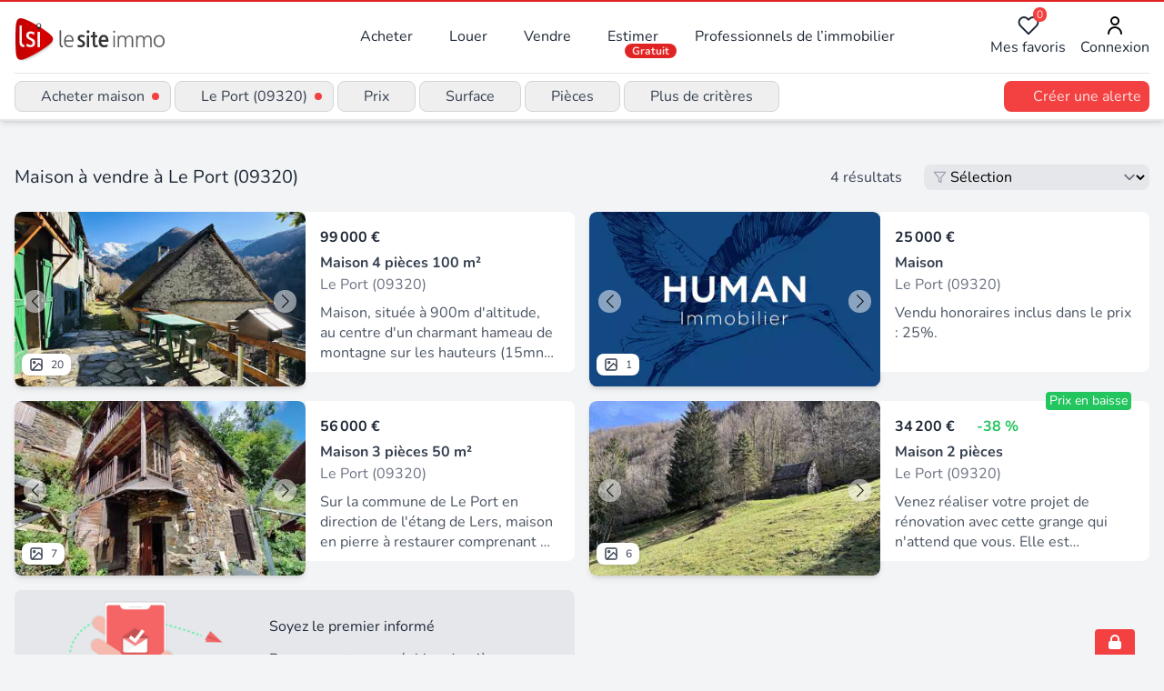

--- FILE ---
content_type: text/html;charset=utf-8
request_url: https://www.lesiteimmo.com/acheter/maison/le-port-09320
body_size: 32731
content:
<!DOCTYPE html><html  lang="fr" data-capo=""><head><meta charset="utf-8">
<meta name="viewport" content="width=device-width, initial-scale=1">
<title>Vente maison à Le Port (09320) | Lesiteimmo</title>
<style> @font-face { font-family: "Nunito fallback"; src: local("Noto Sans"); size-adjust: 95.3586%; ascent-override: 106.0208%; descent-override: 37.0181%; line-gap-override: 0%; } @font-face { font-family: "Nunito fallback"; src: local("Arial"); size-adjust: 101.3906%; ascent-override: 99.7134%; descent-override: 34.8159%; line-gap-override: 0%; } @font-face { font-family: "Nunito fallback"; src: local("Helvetica Neue"); size-adjust: 100.4444%; ascent-override: 100.6527%; descent-override: 35.1438%; line-gap-override: 0%; } @font-face { font-family: "Nunito fallback"; src: local("Roboto"); size-adjust: 101.6132%; ascent-override: 99.495%; descent-override: 34.7396%; line-gap-override: 0%; } @font-face { font-family: "Nunito fallback"; src: local("Segoe UI"); size-adjust: 101.9489%; ascent-override: 99.1673%; descent-override: 34.6252%; line-gap-override: 0%; } @font-face { font-family: "Nunito fallback"; src: local("BlinkMacSystemFont"); size-adjust: 108.5224%; ascent-override: 93.1605%; descent-override: 32.5278%; line-gap-override: 0%; } @font-face { font-family: "Nunito fallback"; src: local("Noto Sans"); size-adjust: 95.3586%; ascent-override: 106.0208%; descent-override: 37.0181%; line-gap-override: 0%; } @font-face { font-family: "Nunito fallback"; src: local("Arial"); size-adjust: 101.3906%; ascent-override: 99.7134%; descent-override: 34.8159%; line-gap-override: 0%; } @font-face { font-family: "Nunito fallback"; src: local("Helvetica Neue"); size-adjust: 100.4444%; ascent-override: 100.6527%; descent-override: 35.1438%; line-gap-override: 0%; } @font-face { font-family: "Nunito fallback"; src: local("Roboto"); size-adjust: 101.6132%; ascent-override: 99.495%; descent-override: 34.7396%; line-gap-override: 0%; } @font-face { font-family: "Nunito fallback"; src: local("Segoe UI"); size-adjust: 101.9489%; ascent-override: 99.1673%; descent-override: 34.6252%; line-gap-override: 0%; } @font-face { font-family: "Nunito fallback"; src: local("BlinkMacSystemFont"); size-adjust: 108.5224%; ascent-override: 93.1605%; descent-override: 32.5278%; line-gap-override: 0%; } @font-face { font-family: "Nunito fallback"; src: local("Noto Sans"); size-adjust: 95.3586%; ascent-override: 106.0208%; descent-override: 37.0181%; line-gap-override: 0%; } @font-face { font-family: "Nunito fallback"; src: local("Arial"); size-adjust: 101.3906%; ascent-override: 99.7134%; descent-override: 34.8159%; line-gap-override: 0%; } @font-face { font-family: "Nunito fallback"; src: local("Helvetica Neue"); size-adjust: 100.4444%; ascent-override: 100.6527%; descent-override: 35.1438%; line-gap-override: 0%; } @font-face { font-family: "Nunito fallback"; src: local("Roboto"); size-adjust: 101.6132%; ascent-override: 99.495%; descent-override: 34.7396%; line-gap-override: 0%; } @font-face { font-family: "Nunito fallback"; src: local("Segoe UI"); size-adjust: 101.9489%; ascent-override: 99.1673%; descent-override: 34.6252%; line-gap-override: 0%; } @font-face { font-family: "Nunito fallback"; src: local("BlinkMacSystemFont"); size-adjust: 108.5224%; ascent-override: 93.1605%; descent-override: 32.5278%; line-gap-override: 0%; } </style>
<link rel="stylesheet" href="/_nuxt/style.CkbhrUAI.css" crossorigin>
<meta name="apple-mobile-web-app-title" content="LeSiteImmo">
<link rel="icon" type="image/png" href="/favicon-96x96.png" sizes="96x96">
<link rel="icon" type="image/svg+xml" href="/favicon.svg">
<link rel="shortcut icon" href="/favicon.ico">
<link rel="apple-touch-icon" sizes="180x180" href="/apple-touch-icon.png">
<link rel="manifest" href="/site.webmanifest">
<script id="partytown-config">partytown = { debug: false, forward: [], lib: "/~partytown/" }</script>
<script id="partytown">/* Partytown 0.10.3-dev1734732935152 - MIT builder.io */
const t={preserveBehavior:!1},e=e=>{if("string"==typeof e)return[e,t];const[n,r=t]=e;return[n,{...t,...r}]},n=Object.freeze((t=>{const e=new Set;let n=[];do{Object.getOwnPropertyNames(n).forEach((t=>{"function"==typeof n[t]&&e.add(t)}))}while((n=Object.getPrototypeOf(n))!==Object.prototype);return Array.from(e)})());!function(t,r,o,i,a,s,c,d,l,p,u=t,f){function h(){f||(f=1,"/"==(c=(s.lib||"/~partytown/")+(s.debug?"debug/":""))[0]&&(l=r.querySelectorAll('script[type="text/partytown"]'),i!=t?i.dispatchEvent(new CustomEvent("pt1",{detail:t})):(d=setTimeout(v,999999999),r.addEventListener("pt0",w),a?y(1):o.serviceWorker?o.serviceWorker.register(c+(s.swPath||"partytown-sw.js"),{scope:c}).then((function(t){t.active?y():t.installing&&t.installing.addEventListener("statechange",(function(t){"activated"==t.target.state&&y()}))}),console.error):v())))}function y(e){p=r.createElement(e?"script":"iframe"),t._pttab=Date.now(),e||(p.style.display="block",p.style.width="0",p.style.height="0",p.style.border="0",p.style.visibility="hidden",p.setAttribute("aria-hidden",!0)),p.src=c+"partytown-"+(e?"atomics.js?v=0.10.3-dev1734732935152":"sandbox-sw.html?"+t._pttab),r.querySelector(s.sandboxParent||"body").appendChild(p)}function v(n,o){for(w(),i==t&&(s.forward||[]).map((function(n){const[r]=e(n);delete t[r.split(".")[0]]})),n=0;n<l.length;n++)(o=r.createElement("script")).innerHTML=l[n].innerHTML,o.nonce=s.nonce,r.head.appendChild(o);p&&p.parentNode.removeChild(p)}function w(){clearTimeout(d)}s=t.partytown||{},i==t&&(s.forward||[]).map((function(r){const[o,{preserveBehavior:i}]=e(r);u=t,o.split(".").map((function(e,r,o){var a;u=u[o[r]]=r+1<o.length?u[o[r]]||(a=o[r+1],n.includes(a)?[]:{}):(()=>{let e=null;if(i){const{methodOrProperty:n,thisObject:r}=((t,e)=>{let n=t;for(let t=0;t<e.length-1;t+=1)n=n[e[t]];return{thisObject:n,methodOrProperty:e.length>0?n[e[e.length-1]]:void 0}})(t,o);"function"==typeof n&&(e=(...t)=>n.apply(r,...t))}return function(){let n;return e&&(n=e(arguments)),(t._ptf=t._ptf||[]).push(o,arguments),n}})()}))})),"complete"==r.readyState?h():(t.addEventListener("DOMContentLoaded",h),t.addEventListener("load",h))}(window,document,navigator,top,window.crossOriginIsolated);</script>
<script type="application/ld+json">{"@context":"https://schema.org","@type":"CollectionPage","name":"Acheter maison à Le Port (09320)","description":"Maison à vendre à Le Port (09320) : découvrez les 4 annonces des professionnels de l'immobilier experts de ce secteur","url":"https://www.lesiteimmo.com/acheter/maison/le-port-09320","mainEntity":{"@type":"ItemList","itemListOrder":"https://schema.org/ItemListUnordered","numberOfItems":29,"itemListElement":[{"@type":"ListItem","position":1,"item":{"@type":"RealEstateListing","datePosted":"2026-01-05","name":"Maison","description":"Maison, située à 900m d'altitude, au centre d'un charmant hameau de montagne sur les hauteurs (15mn) du village de Le Port 09320. Accés véhicule a 30m, exposition sud, 3 belles chambres à l'étage de 11-14 et 25 m², un grand salon de 31 m²au rez de chaussée avec cheminée ouverte ainsi qu'une cuisine indépendante de 14 m² donnant sur la terrasse avec vue sur les montagnes. Une dépendance attenante de 10² a usage d'atelier et rangement. Idéal résidence secondaire pour amoureux de la nature. Les inf","url":"https://www.lesiteimmo.com/acheter/maison-4pieces/le-port-09320/32402470","image":["https://media.studio-net.fr/biens/32402470/x695d9be754c3f","https://media.studio-net.fr/biens/32402470/x695d9be754c4b"],"address":{"@type":"PostalAddress","addressLocality":"Le Port","postalCode":"09320","addressRegion":"Occitanie","addressCountry":"FR"},"offers":{"@type":"Offer","price":99000,"priceCurrency":"EUR","availability":"https://schema.org/InStock"},"itemOffered":{"@type":"House","numberOfRooms":4,"numberOfBedrooms":3,"numberOfBathroomsTotal":1,"floorSize":{"@type":"QuantitativeValue","value":100,"unitCode":"MTK"}},"seller":{"@type":"RealEstateAgent","name":"Selection Habitat","url":"https://www.lesiteimmo.com/agences-immobilieres/lectoure-32700/37739-selection-habitat","address":{"@type":"PostalAddress","addressLocality":"Lectoure","postalCode":"32700","addressRegion":"Occitanie","addressCountry":"FR"}}}},{"@type":"ListItem","position":2,"item":{"@type":"RealEstateListing","datePosted":"2025-11-20","name":"Grange de 0 pièces principales","description":"Vendu honoraires inclus dans le prix : 25%.","url":"https://www.lesiteimmo.com/acheter/maison/le-port-09320/32208502","image":["https://media.studio-net.fr/biens/32208502/x691f8ce90066b"],"address":{"@type":"PostalAddress","addressLocality":"Le Port","postalCode":"09320","addressRegion":"Occitanie","addressCountry":"FR"},"offers":{"@type":"Offer","price":25000,"priceCurrency":"EUR","availability":"https://schema.org/InStock"},"itemOffered":{"@type":"House"},"seller":{"@type":"RealEstateAgent","name":"Human Immobilier - ST GIRONS","url":"https://www.lesiteimmo.com/agences-immobilieres/saint-girons-09200/41614-human-immobilier-st-girons","address":{"@type":"PostalAddress","addressLocality":"Saint-Girons","postalCode":"09200","addressRegion":"Occitanie","addressCountry":"FR"}}}},{"@type":"ListItem","position":3,"item":{"@type":"RealEstateListing","datePosted":"2025-08-26","description":"Sur la commune de Le Port en direction de l'étang de Lers, maison en pierre à restaurer comprenant en rdc un séjour-cuisine, au premier étage une grande chambre et une salle d'eau-WC et au second étage un coin couchage en comble. Le bien dispose dans la vallée de plus de 2.6 hectares de terres non attenantes. Honoraires inclus dans le prix : 12%.","url":"https://www.lesiteimmo.com/acheter/maison-3pieces/le-port-09320/31772031","image":["https://media.studio-net.fr/biens/31772031/x68ae2c4d4c125","https://media.studio-net.fr/biens/31772031/x68ae2c4d4c12e"],"address":{"@type":"PostalAddress","addressLocality":"Le Port","postalCode":"09320","addressRegion":"Occitanie","addressCountry":"FR"},"offers":{"@type":"Offer","price":56000,"priceCurrency":"EUR","availability":"https://schema.org/InStock"},"itemOffered":{"@type":"House","numberOfRooms":3,"numberOfBedrooms":2,"numberOfBathroomsTotal":1,"floorSize":{"@type":"QuantitativeValue","value":50,"unitCode":"MTK"}},"seller":{"@type":"RealEstateAgent","name":"Human Immobilier - ST GIRONS","url":"https://www.lesiteimmo.com/agences-immobilieres/saint-girons-09200/41614-human-immobilier-st-girons","address":{"@type":"PostalAddress","addressLocality":"Saint-Girons","postalCode":"09200","addressRegion":"Occitanie","addressCountry":"FR"}}}},{"@type":"ListItem","position":4,"item":{"@type":"RealEstateListing","datePosted":"2024-04-25","name":"Grange de 2 pièces principales","description":"Venez réaliser votre projet de rénovation avec cette grange qui n'attend que vous. Elle est implantée sur une terrain de presque 1 hectare. Accessible en voiture, pas de changement de destination possible. Honoraires inclus dans le prix : 14%.","url":"https://www.lesiteimmo.com/acheter/maison-2pieces/le-port-09320/28977745","image":["https://media.studio-net.fr/biens/28977745/x6797ff9f95b2e","https://media.studio-net.fr/biens/28977745/x6797ff9f95b34"],"address":{"@type":"PostalAddress","addressLocality":"Le Port","postalCode":"09320","addressRegion":"Occitanie","addressCountry":"FR"},"offers":{"@type":"Offer","price":34200,"priceCurrency":"EUR","availability":"https://schema.org/InStock"},"itemOffered":{"@type":"House","numberOfRooms":2},"seller":{"@type":"RealEstateAgent","name":"Human Immobilier - ST GIRONS","url":"https://www.lesiteimmo.com/agences-immobilieres/saint-girons-09200/41614-human-immobilier-st-girons","address":{"@type":"PostalAddress","addressLocality":"Saint-Girons","postalCode":"09200","addressRegion":"Occitanie","addressCountry":"FR"}}}},{"@type":"ListItem","position":5,"item":{"@type":"RealEstateListing","datePosted":"2022-09-10","name":"Maison de village et commerce","description":"Maison de village aménagée en deux appartements surface total d’env. 90 m² et un commerce d’env. 40 m² avec terrasse extérieure. Le tout rénové avec des matériaux écologique et situe dans un village de montagne touristique au cœur du parc régionale des Pyrénées Ariègeois. Maison en deux appartements Appartement au RDC : studio avec coin cuisine 36 m² et poêle / cuisinière a bois, salle de douche et buanderie avec WC et lavabo, 9 m². Petit court d’env. 10 m². Appartement au 1er étage : studio ave","url":"https://www.lesiteimmo.com/acheter/maison-3pieces/massat-09320/25584459","image":["https://media.studio-net.fr/biens/25584459/x663104954a542","https://media.studio-net.fr/biens/25584459/x663104954a54b"],"address":{"@type":"PostalAddress","addressLocality":"Massat","postalCode":"09320","addressRegion":"Occitanie","addressCountry":"FR"},"offers":{"@type":"Offer","price":355000,"priceCurrency":"EUR","availability":"https://schema.org/InStock"},"itemOffered":{"@type":"House","numberOfRooms":3,"floorSize":{"@type":"QuantitativeValue","value":90,"unitCode":"MTK"}},"seller":{"@type":"RealEstateAgent","name":"Midi Pyrenees Proprietes","url":"https://www.lesiteimmo.com/agences-immobilieres/artigat-09130/38255-midi-pyrenees-proprietes","address":{"@type":"PostalAddress","addressLocality":"Artigat","postalCode":"09130","addressRegion":"Occitanie","addressCountry":"FR"}}}},{"@type":"ListItem","position":6,"item":{"@type":"RealEstateListing","datePosted":"2021-10-20","name":"Hôtel /restaurant avec licence4","description":"Hôtel / restaurant bien située à l’entrée d’un village dynamique et touristique dans les hauteurs du Couserans. Une propriété d'environ 6000 m² comprenant deux bâtiments sur un terrain plat, jardin arboré, terrasses et parking. L’hôtel et restaurant avec licence 4 offrant une belle rentabilité (mai jusqu’au novembre). Chiffre d’affaires important et un développement d’activité encore possible. Le bâtiment principal est un hôtel-restaurant avec 10 chambres et un appartement RDC : 2 salles de rest","url":"https://www.lesiteimmo.com/acheter/maison-25pieces/massat-09320/23703006","image":["https://media.studio-net.fr/biens/23703006/x6631045f7f555","https://media.studio-net.fr/biens/23703006/x6631045f7f558"],"address":{"@type":"PostalAddress","addressLocality":"Massat","postalCode":"09320","addressRegion":"Occitanie","addressCountry":"FR"},"offers":{"@type":"Offer","price":575000,"priceCurrency":"EUR","availability":"https://schema.org/InStock"},"itemOffered":{"@type":"House","numberOfRooms":25,"numberOfBedrooms":20,"floorSize":{"@type":"QuantitativeValue","value":765,"unitCode":"MTK"}},"seller":{"@type":"RealEstateAgent","name":"Midi Pyrenees Proprietes","url":"https://www.lesiteimmo.com/agences-immobilieres/artigat-09130/38255-midi-pyrenees-proprietes","address":{"@type":"PostalAddress","addressLocality":"Artigat","postalCode":"09130","addressRegion":"Occitanie","addressCountry":"FR"}}}},{"@type":"ListItem","position":7,"item":{"@type":"RealEstateListing","datePosted":"2025-08-04","name":"Propriété agricole","description":"Ancien corps de ferme a rénover d'environ 340 m² utiles, avec plus de 6Ha de terres attenantes. Idéalement situé a 5 km sur les hauteurs de Massat 09320. Au calme, sans nuisances. Les informations sur les risques auxquels ce bien est exposé sont disponibles sur le site Géorisques : ».","url":"https://www.lesiteimmo.com/acheter/maison-8pieces/massat-09320/31692154","image":["https://media.studio-net.fr/biens/31692154/x68bf25bb53d2b","https://media.studio-net.fr/biens/31692154/x68bf25bb53d33"],"address":{"@type":"PostalAddress","addressLocality":"Massat","postalCode":"09320","addressRegion":"Occitanie","addressCountry":"FR"},"offers":{"@type":"Offer","price":266000,"priceCurrency":"EUR","availability":"https://schema.org/InStock"},"itemOffered":{"@type":"House","numberOfRooms":8,"numberOfBedrooms":3,"numberOfBathroomsTotal":1,"floorSize":{"@type":"QuantitativeValue","value":160,"unitCode":"MTK"}},"seller":{"@type":"RealEstateAgent","name":"Selection Habitat","url":"https://www.lesiteimmo.com/agences-immobilieres/lectoure-32700/37739-selection-habitat","address":{"@type":"PostalAddress","addressLocality":"Lectoure","postalCode":"32700","addressRegion":"Occitanie","addressCountry":"FR"}}}},{"@type":"ListItem","position":8,"item":{"@type":"RealEstateListing","datePosted":"2022-07-09","name":"Maison de montagne avec extraordinaires vues","description":"Maison de montagne avec vues extraordinaires, au calme, plein sud, dans un hameau de montagne, env. 140 m², partiellement rénovée, avec terrasse plein sud et terrain d ? env. 1500 m² pentu devant. Access par chemin communale a pieds, 150m du parking. RDC : hall d ? entrée 7.5 m², grande pièce à vivre avec cuisine équipée 28 m², salle de bain avec douche italienne, lavabo, baignoire 5 m², buanderie 3 m², WC. 1e étage (plein pieds par la porte d ? entrée principale) : hall d ? entrée avec évacuati","url":"https://www.lesiteimmo.com/acheter/maison-7pieces/massat-09320/25144821","image":["https://media.studio-net.fr/biens/25144821/x66310445cc558","https://media.studio-net.fr/biens/25144821/x66310445cc55b"],"address":{"@type":"PostalAddress","addressLocality":"Massat","postalCode":"09320","addressRegion":"Occitanie","addressCountry":"FR"},"offers":{"@type":"Offer","price":180000,"priceCurrency":"EUR","availability":"https://schema.org/InStock"},"itemOffered":{"@type":"House","numberOfRooms":7,"numberOfBedrooms":5,"floorSize":{"@type":"QuantitativeValue","value":140,"unitCode":"MTK"}},"seller":{"@type":"RealEstateAgent","name":"Midi Pyrenees Proprietes","url":"https://www.lesiteimmo.com/agences-immobilieres/artigat-09130/38255-midi-pyrenees-proprietes","address":{"@type":"PostalAddress","addressLocality":"Artigat","postalCode":"09130","addressRegion":"Occitanie","addressCountry":"FR"}}}},{"@type":"ListItem","position":9,"item":{"@type":"RealEstateListing","datePosted":"2026-01-06","description":"Dans le centre de Massat, grande maison de village avec jardin d'env. 380 m² et dépendances (appentis fermé de 30 m² et grange de 24 m² sur 2 niveaux). Elle dispose notamment d'un vaste séjour et de 4 chambres dont 2 s'ouvrent sur une terrasse bien exposée de 45 m². Une véranda plein sud et un grand atelier complètent l'offre. Proposition d'aménagement virtuel non contractuelle en dernière photo. Honoraires inclus dans le prix : 5.68%. Logement à consommation énergétique excessive : classe F.","url":"https://www.lesiteimmo.com/acheter/maison-7pieces/massat-09320/32409521","image":["https://media.studio-net.fr/biens/32409521/x695d839d4fa7c","https://media.studio-net.fr/biens/32409521/x695d839d4fa86"],"address":{"@type":"PostalAddress","addressLocality":"Massat","postalCode":"09320","addressRegion":"Occitanie","addressCountry":"FR"},"offers":{"@type":"Offer","price":169087,"priceCurrency":"EUR","availability":"https://schema.org/InStock"},"itemOffered":{"@type":"House","numberOfRooms":7,"numberOfBedrooms":4,"numberOfBathroomsTotal":1,"floorSize":{"@type":"QuantitativeValue","value":145,"unitCode":"MTK"}},"seller":{"@type":"RealEstateAgent","name":"Human Immobilier - ST GIRONS","url":"https://www.lesiteimmo.com/agences-immobilieres/saint-girons-09200/41614-human-immobilier-st-girons","address":{"@type":"PostalAddress","addressLocality":"Saint-Girons","postalCode":"09200","addressRegion":"Occitanie","addressCountry":"FR"}}}},{"@type":"ListItem","position":10,"item":{"@type":"RealEstateListing","datePosted":"2022-10-28","name":"Maison","description":"Dans le centre du village proche des commerces, maison à rénover avec un fort potentiel. Environ 125 m² sur 2 niveaux sur un terrain de 340 m². Composée d'une cuisine, 5 chambres, salle d'eau wc, combles à aménager, garage et dépendance. À découvrir sans tarder - mentions légales : proposé à la vente à 99000 euros (honoraires à la charge du vendeur) - dpe vierge - affaire suivie par camille figarol : 06 09 47 61 45 - ovalie immobilier tarascon sur ariege - pour plus d'informations, contactez not","url":"https://www.lesiteimmo.com/acheter/maison-6pieces/massat-09320/25904471","image":["https://media.studio-net.fr/biens/25904471/x67c5fd17ecea9","https://media.studio-net.fr/biens/25904471/x67c5fd17eceab"],"address":{"@type":"PostalAddress","addressLocality":"Massat","postalCode":"09320","addressRegion":"Occitanie","addressCountry":"FR"},"offers":{"@type":"Offer","price":99000,"priceCurrency":"EUR","availability":"https://schema.org/InStock"},"itemOffered":{"@type":"House","numberOfRooms":6,"numberOfBedrooms":5,"floorSize":{"@type":"QuantitativeValue","value":126,"unitCode":"MTK"}},"seller":{"@type":"RealEstateAgent","name":"Ovalie Immobilier","url":"https://www.lesiteimmo.com/agences-immobilieres/tarascon-sur-ariege-09400/37489-ovalie-immobilier","address":{"@type":"PostalAddress","addressLocality":"Tarascon-sur-Ariège","postalCode":"09400","addressRegion":"Occitanie","addressCountry":"FR"}}}},{"@type":"ListItem","position":11,"item":{"@type":"RealEstateListing","datePosted":"2020-08-15","name":" Suc et Sentenac","description":"Sous compromis - maison de village d'une surface habitable de 80 m², composée au rez de chaussée d'une pièce à vivre et d'une cuisine. Au premier étage deux chambres, une salle d'eau. Au niveau supérieur, deux autres chambres dont une avec mezzanine. Idéale pour les randonneurs et les amoureux de montagne.","url":"https://www.lesiteimmo.com/acheter/maison-6pieces/val-de-sos-09220/21574581","image":["https://media.studio-net.fr/biens/21574581/x6949b0eb32d77","https://media.studio-net.fr/biens/21574581/x6949b0eb32d7f"],"address":{"@type":"PostalAddress","addressLocality":"Val-de-Sos","postalCode":"09220","addressRegion":"Occitanie","addressCountry":"FR"},"offers":{"@type":"Offer","price":85000,"priceCurrency":"EUR","availability":"https://schema.org/InStock"},"itemOffered":{"@type":"House","numberOfRooms":6,"numberOfBedrooms":4,"numberOfBathroomsTotal":1,"floorSize":{"@type":"QuantitativeValue","value":80,"unitCode":"MTK"}},"seller":{"@type":"RealEstateAgent","name":"Altair Immobilier","url":"https://www.lesiteimmo.com/agences-immobilieres/tarascon-sur-ariege-09400/37417-altair-immobilier","address":{"@type":"PostalAddress","addressLocality":"Tarascon-sur-Ariège","postalCode":"09400","addressRegion":"Occitanie","addressCountry":"FR"}}}},{"@type":"ListItem","position":12,"item":{"@type":"RealEstateListing","datePosted":"2025-10-06","name":"Maison","description":"Vallée de vicdessos. Village de montagne de suc et sentenac : maison + grange + parcelles. Sur 3 niveaux : entrée, sde, wc au rdc. Séjour cuisine au 1er étage, bureau et 1 chambre au 2ème étage et 1 dortoir au 3ème étage la grange en pierre sur 2 niveaux, d'environ 60 m² habitables. Et environ 21200 m² de parcelles non attenantes - mentions légales : proposé à la vente à 90000 euros (honoraires à la charge du vendeur) - affaire suivie par mr jean luc marty : 06 44 50 31 67 - ovalie immobilier ta","url":"https://www.lesiteimmo.com/acheter/maison-4pieces/val-de-sos-09220/31980336","image":["https://media.studio-net.fr/biens/31980336/x68e6a9d6c4d77","https://media.studio-net.fr/biens/31980336/x68e6a9d6c4d7e"],"address":{"@type":"PostalAddress","addressLocality":"Val-de-Sos","postalCode":"09220","addressRegion":"Occitanie","addressCountry":"FR"},"offers":{"@type":"Offer","price":90000,"priceCurrency":"EUR","availability":"https://schema.org/InStock"},"itemOffered":{"@type":"House","numberOfRooms":4,"numberOfBedrooms":2,"floorSize":{"@type":"QuantitativeValue","value":79,"unitCode":"MTK"}},"seller":{"@type":"RealEstateAgent","name":"Ovalie Immobilier","url":"https://www.lesiteimmo.com/agences-immobilieres/tarascon-sur-ariege-09400/37489-ovalie-immobilier","address":{"@type":"PostalAddress","addressLocality":"Tarascon-sur-Ariège","postalCode":"09400","addressRegion":"Occitanie","addressCountry":"FR"}}}},{"@type":"ListItem","position":13,"item":{"@type":"RealEstateListing","datePosted":"2023-08-29","name":"Maison","description":"Village de montagne dans la vallée de vicdessos. Maison et grange à rénover entièrement. La maison en pierre d'environ 67 m² se compose au rdc d'une entrée, ancienne cuisine, séjour. Au 1er : bureau passant et 1 chambre. Au 2ème : des combles la grange en pierre d'environ 22 m² propose 2 plateaux d'environ 10 m² chacun sur 2 niveaux tout est à faire. À votre bon goût créatif ! Dpe vierge : pas de chauffage - mentions légales : proposé à la vente à 58000 euros (honoraires à la charge du vendeur) ","url":"https://www.lesiteimmo.com/acheter/maison-4pieces/val-de-sos-09220/27605302","image":["https://media.studio-net.fr/biens/27605302/x67df09eb0fa1e","https://media.studio-net.fr/biens/27605302/x67df09eb0fa20"],"address":{"@type":"PostalAddress","addressLocality":"Val-de-Sos","postalCode":"09220","addressRegion":"Occitanie","addressCountry":"FR"},"offers":{"@type":"Offer","price":58000,"priceCurrency":"EUR","availability":"https://schema.org/InStock"},"itemOffered":{"@type":"House","numberOfRooms":4,"numberOfBedrooms":1,"floorSize":{"@type":"QuantitativeValue","value":89,"unitCode":"MTK"}},"seller":{"@type":"RealEstateAgent","name":"Ovalie Immobilier","url":"https://www.lesiteimmo.com/agences-immobilieres/tarascon-sur-ariege-09400/37489-ovalie-immobilier","address":{"@type":"PostalAddress","addressLocality":"Tarascon-sur-Ariège","postalCode":"09400","addressRegion":"Occitanie","addressCountry":"FR"}}}},{"@type":"ListItem","position":14,"item":{"@type":"RealEstateListing","datePosted":"2025-11-19","name":"Maison","description":"Au dessus du village de suc et sentenac, dans un cadre tranquille, venez visiter cette maison au calme avec vue sur les montagnes. Entrée, pièce de vie, cuisine, deux chambres, salle d'eau et wc, nombreuses dépendances. Terrain 12 628 m² - mentions légales : proposé à la vente à 223000 euros (honoraires à la charge du vendeur) - dpe réalisé le : 16 / 11 / 2025 - classe energie g : 591 kwh. M2. An - (dpe ancienne version) - logement à consommation énergétique excessive - montant estimé des dépens","url":"https://www.lesiteimmo.com/acheter/maison-9pieces/val-de-sos-09220/32202361","image":["https://media.studio-net.fr/biens/32202361/x6929f2d31a139","https://media.studio-net.fr/biens/32202361/x6929f2d31a13d"],"address":{"@type":"PostalAddress","addressLocality":"Val-de-Sos","postalCode":"09220","addressRegion":"Occitanie","addressCountry":"FR"},"offers":{"@type":"Offer","price":223000,"priceCurrency":"EUR","availability":"https://schema.org/InStock"},"itemOffered":{"@type":"House","numberOfRooms":9,"numberOfBedrooms":3,"floorSize":{"@type":"QuantitativeValue","value":61,"unitCode":"MTK"}},"seller":{"@type":"RealEstateAgent","name":"Ovalie Immobilier","url":"https://www.lesiteimmo.com/agences-immobilieres/tarascon-sur-ariege-09400/37489-ovalie-immobilier","address":{"@type":"PostalAddress","addressLocality":"Tarascon-sur-Ariège","postalCode":"09400","addressRegion":"Occitanie","addressCountry":"FR"}}}},{"@type":"ListItem","position":15,"item":{"@type":"RealEstateListing","datePosted":"2025-10-19","name":"Maison","description":"En exclusivité chez Arièg'immo by Sélection Habitat, nous avons le plaisir de vous proposer ce bien rare dans un secteur privilégié. Cette maison construite en 2023 au cœur du hameau de Cominac offre une vue époustouflante sur la chaîne des Pyrénées et sur le mont Valier. Elle dispose, au rez-de-chaussée, d'une grande pièce de vie d'environ 53 m² qui s'ouvre sur une terrasse couverte orientée Sud-Ouest, de deux chambres, d'un dressing, d'une salle d'eau en béton ciré avec WC, d'un WC indépendant","url":"https://www.lesiteimmo.com/acheter/maison-5pieces/erce-09140/32051790","image":["https://media.studio-net.fr/biens/32051790/x6902724cc76e0","https://media.studio-net.fr/biens/32051790/x6902724cc76e4"],"address":{"@type":"PostalAddress","addressLocality":"Ercé","postalCode":"09140","addressRegion":"Occitanie","addressCountry":"FR"},"offers":{"@type":"Offer","price":568000,"priceCurrency":"EUR","availability":"https://schema.org/InStock"},"itemOffered":{"@type":"House","numberOfRooms":5,"numberOfBedrooms":4,"numberOfBathroomsTotal":2,"floorSize":{"@type":"QuantitativeValue","value":217,"unitCode":"MTK"}},"seller":{"@type":"RealEstateAgent","name":"Selection Habitat","url":"https://www.lesiteimmo.com/agences-immobilieres/lectoure-32700/37739-selection-habitat","address":{"@type":"PostalAddress","addressLocality":"Lectoure","postalCode":"32700","addressRegion":"Occitanie","addressCountry":"FR"}}}},{"@type":"ListItem","position":16,"item":{"@type":"RealEstateListing","datePosted":"2026-01-03","name":"Vente Maison/villa 6 pièces","description":"Iad France - Vanessa Laude vous propose : Située dans un environnement calme et préservé, tout en étant à 15 minutes (9 km) de Tarascon sur Ariège et des grands axes, venez découvrir cette maison en pierre rénovée bâtie sur un terrain arboré de 1421 m² orienté plein sud. Le rez de chaussée est composé d'un séjour avec cuisine de 30 m² environ, équipé d'un poêle de masse, d'un salon (avec poêle en fonte), d'une salle de bain et d'une buanderie avec toilettes. Au premier étage se trouvent trois ch","url":"https://www.lesiteimmo.com/acheter/maison-6pieces/rabat-les-trois-seigneurs-09400/32396977","image":["https://media.studio-net.fr/biens/32396977/x69656ba5521bb","https://media.studio-net.fr/biens/32396977/x69656ba5521c1"],"address":{"@type":"PostalAddress","addressLocality":"Rabat-les-Trois-Seigneurs","postalCode":"09400","addressRegion":"Occitanie","addressCountry":"FR"},"offers":{"@type":"Offer","price":209000,"priceCurrency":"EUR","availability":"https://schema.org/InStock"},"itemOffered":{"@type":"House","numberOfRooms":6,"numberOfBedrooms":4,"floorSize":{"@type":"QuantitativeValue","value":107,"unitCode":"MTK"}},"seller":{"@type":"RealEstateAgent","name":"iad france","url":"https://www.lesiteimmo.com/agences-immobilieres/lieusaint-77127/6727-iad-france","address":{"@type":"PostalAddress","addressLocality":"Lieusaint","postalCode":"77127","addressRegion":"Centre-Val de Loire","addressCountry":"FR"}}}},{"@type":"ListItem","position":17,"item":{"@type":"RealEstateListing","datePosted":"2025-12-03","name":"Villa de 4 pièces principales","description":"Rabat les trois seigneurs. Maison construite en 2018, dans un environnement calme et verdoyant. Cette agréable maison, offre 3 chambres lumineuses, une belle pièce de vie spacieuse avec belle vue dégagée sur les montagnes. Son terrain plat et ensoleillé, idéal pour profiter du cadre naturel. Honoraires inclus dans le prix : 6.5%.","url":"https://www.lesiteimmo.com/acheter/maison-4pieces/rabat-les-trois-seigneurs-09400/32270400","image":["https://media.studio-net.fr/biens/32270400/x6930b25c34cf5","https://media.studio-net.fr/biens/32270400/x6930b25c34cfa"],"address":{"@type":"PostalAddress","addressLocality":"Rabat-les-Trois-Seigneurs","postalCode":"09400","addressRegion":"Occitanie","addressCountry":"FR"},"offers":{"@type":"Offer","price":234300,"priceCurrency":"EUR","availability":"https://schema.org/InStock"},"itemOffered":{"@type":"House","numberOfRooms":4,"numberOfBedrooms":3,"numberOfBathroomsTotal":1,"floorSize":{"@type":"QuantitativeValue","value":96,"unitCode":"MTK"}},"seller":{"@type":"RealEstateAgent","name":"Human Immobilier - FOIX","url":"https://www.lesiteimmo.com/agences-immobilieres/foix-09000/54138-human-immobilier-foix","address":{"@type":"PostalAddress","addressLocality":"Foix","postalCode":"09000","addressRegion":"Occitanie","addressCountry":"FR"}}}},{"@type":"ListItem","position":18,"item":{"@type":"RealEstateListing","datePosted":"2023-09-29","name":"Maison avec terrasse.","description":"Une agréable maison avec terrasse, composée au rez de chaussée d'une pièce de jour, cheminée insert, coin cuisine; 1er étage une chambre, salle d'eau wc, au niveau supérieur une deuxième chambre, penderie.","url":"https://www.lesiteimmo.com/acheter/maison-3pieces/rabat-les-trois-seigneurs-09400/27792295","image":["https://media.studio-net.fr/biens/27792295/x696ab7c9aa56a","https://media.studio-net.fr/biens/27792295/x696ab7c9aa575"],"address":{"@type":"PostalAddress","addressLocality":"Rabat-les-Trois-Seigneurs","postalCode":"09400","addressRegion":"Occitanie","addressCountry":"FR"},"offers":{"@type":"Offer","price":70000,"priceCurrency":"EUR","availability":"https://schema.org/InStock"},"itemOffered":{"@type":"House","numberOfRooms":3,"numberOfBedrooms":2,"numberOfBathroomsTotal":1,"floorSize":{"@type":"QuantitativeValue","value":55,"unitCode":"MTK"}},"seller":{"@type":"RealEstateAgent","name":"Altair Immobilier","url":"https://www.lesiteimmo.com/agences-immobilieres/tarascon-sur-ariege-09400/37417-altair-immobilier","address":{"@type":"PostalAddress","addressLocality":"Tarascon-sur-Ariège","postalCode":"09400","addressRegion":"Occitanie","addressCountry":"FR"}}}},{"@type":"ListItem","position":19,"item":{"@type":"RealEstateListing","datePosted":"2025-10-28","name":"Maison de ville de 2 pièces principales","description":"Découvrez cette magnifique ancienne grange entièrement rénovée et vendue meublée, alliant authenticité et confort moderne. Exellent rapport locatif. Profitez d'un extèrieur intimiste et attenant, idéal pour des moments de calme et de détente. Un bien plein de charme, prêt à vivre ou à louer. Proche de la nature. Honoraires inclus dans le prix : 8.6%.","url":"https://www.lesiteimmo.com/acheter/maison-2pieces/val-de-sos-09220/32095735","image":["https://media.studio-net.fr/biens/32095735/x691f8edbbe0a1","https://media.studio-net.fr/biens/32095735/x691f8edbbe0a7"],"address":{"@type":"PostalAddress","addressLocality":"Val-de-Sos","postalCode":"09220","addressRegion":"Occitanie","addressCountry":"FR"},"offers":{"@type":"Offer","price":108600,"priceCurrency":"EUR","availability":"https://schema.org/InStock"},"itemOffered":{"@type":"House","numberOfRooms":2,"numberOfBedrooms":1,"numberOfBathroomsTotal":1,"floorSize":{"@type":"QuantitativeValue","value":38,"unitCode":"MTK"}},"seller":{"@type":"RealEstateAgent","name":"Human Immobilier - FOIX","url":"https://www.lesiteimmo.com/agences-immobilieres/foix-09000/54138-human-immobilier-foix","address":{"@type":"PostalAddress","addressLocality":"Foix","postalCode":"09000","addressRegion":"Occitanie","addressCountry":"FR"}}}},{"@type":"ListItem","position":20,"item":{"@type":"RealEstateListing","datePosted":"2025-07-08","name":"grande maison familiale 5 chambres","description":"Située dans le quartier d'Arconac, petit hameau collé à Vicdessos, village dynamique avec commodités, venez cette belle maison de plus de 150 m². Rénovée il y a une vingtaine d'année, elle n'a pas de travaux à prévoir. Composée au rez de chaussée par une belle cuisine en partie équipée, un espace buanderie / cellier, un espace repas conséquent, et une grande salle de bain avec baignoire et double vasque. À l'étage une grande salle à manger avec sa table de ferme artisanale vendue avec la maison,","url":"https://www.lesiteimmo.com/acheter/maison-6pieces/val-de-sos-09220/31561735","image":["https://media.studio-net.fr/biens/31561735/x6888c6a352c50","https://media.studio-net.fr/biens/31561735/x6888c6a352c66"],"address":{"@type":"PostalAddress","addressLocality":"Val-de-Sos","postalCode":"09220","addressRegion":"Occitanie","addressCountry":"FR"},"offers":{"@type":"Offer","price":159000,"priceCurrency":"EUR","availability":"https://schema.org/InStock"},"itemOffered":{"@type":"House","numberOfRooms":6,"numberOfBedrooms":4,"floorSize":{"@type":"QuantitativeValue","value":180,"unitCode":"MTK"}},"seller":{"@type":"RealEstateAgent","name":"SAFTI","url":"https://www.lesiteimmo.com/agences-immobilieres/toulouse-31100/26118-safti","address":{"@type":"PostalAddress","addressLocality":"Toulouse","postalCode":"31100","addressRegion":"Occitanie","addressCountry":"FR"}}}},{"@type":"ListItem","position":21,"item":{"@type":"RealEstateListing","datePosted":"2025-06-23","description":"Un véritable havre de paix vous attend dans cette maison de village composée en rez-de-chaussée d'une entrée, d'une cuisine ouverte sur le coin repas, d'une buanderie. Au premier étage, un séjour, une chambre d' appoint et sous les combles, un bel espace donnant accès aux trois chambres. Le plus, son jardin attenant. Honoraires inclus dans le prix : 7.5%.","url":"https://www.lesiteimmo.com/acheter/maison-5pieces/val-de-sos-09220/31476358","image":["https://media.studio-net.fr/biens/31476358/x68ffea639335c","https://media.studio-net.fr/biens/31476358/x68ffea6393364"],"address":{"@type":"PostalAddress","addressLocality":"Val-de-Sos","postalCode":"09220","addressRegion":"Occitanie","addressCountry":"FR"},"offers":{"@type":"Offer","price":159000,"priceCurrency":"EUR","availability":"https://schema.org/InStock"},"itemOffered":{"@type":"House","numberOfRooms":5,"numberOfBedrooms":3,"numberOfBathroomsTotal":1,"floorSize":{"@type":"QuantitativeValue","value":152,"unitCode":"MTK"}},"seller":{"@type":"RealEstateAgent","name":"Human Immobilier - FOIX","url":"https://www.lesiteimmo.com/agences-immobilieres/foix-09000/54138-human-immobilier-foix","address":{"@type":"PostalAddress","addressLocality":"Foix","postalCode":"09000","addressRegion":"Occitanie","addressCountry":"FR"}}}},{"@type":"ListItem","position":22,"item":{"@type":"RealEstateListing","datePosted":"2025-07-02","name":"Maison individuelle","description":"Située sur les hauteurs du village de Biert 09140, dans l'une des zones les plus préservées du Couserans, cette charmante maison vous garantit calme et vue sur le coeur des Pyrénées. Vous disposerez d'une surface habitable d'environ 98 m²répartie sur trois niveaux, comprenant un rez-de-chaussée et un rez de jardin ouvrant sur une jolie terrasse de 20 m², ainsi qu'un garage de 17 m². La piéce à vivre donne accés à un balcon orienté sud / sude est, idéal pour sublimer le café du matin ! le terrain","url":"https://www.lesiteimmo.com/acheter/maison-4pieces/biert-09320/31529184","image":["https://media.studio-net.fr/biens/31529184/x695c262a1b933","https://media.studio-net.fr/biens/31529184/x695c262a1b939"],"address":{"@type":"PostalAddress","addressLocality":"Biert","postalCode":"09320","addressRegion":"Occitanie","addressCountry":"FR"},"offers":{"@type":"Offer","price":106000,"priceCurrency":"EUR","availability":"https://schema.org/InStock"},"itemOffered":{"@type":"House","numberOfRooms":4,"numberOfBedrooms":2,"numberOfBathroomsTotal":1,"floorSize":{"@type":"QuantitativeValue","value":98,"unitCode":"MTK"}},"seller":{"@type":"RealEstateAgent","name":"Selection Habitat","url":"https://www.lesiteimmo.com/agences-immobilieres/lectoure-32700/37739-selection-habitat","address":{"@type":"PostalAddress","addressLocality":"Lectoure","postalCode":"32700","addressRegion":"Occitanie","addressCountry":"FR"}}}},{"@type":"ListItem","position":23,"item":{"@type":"RealEstateListing","datePosted":"2023-04-26","name":"Maison de montagne en pierres, 2 ha terrain","description":"Maison de montagne en pierres, sud-est avec des belles vues, env. 2ha de terrain autour de la maison et qui longe un ruisseau de montagne. Beaucoup de charme avec cheminée foyer ouverte, surface habitable env. 185 m² plus garage, atelier extérieur, étables en pierres et dépendances. Grande pièce à vivre avec de la pierre exposée et cheminée, salon de soleil devant la maison, salle à manger, salle de bain plus WC, WC séparé, grand placard de stockage. Escalier en bois massif vers le premier étage","url":"https://www.lesiteimmo.com/acheter/maison-9pieces/biert-09320/26895210","image":["https://media.studio-net.fr/biens/26895210/x6631052c81aef","https://media.studio-net.fr/biens/26895210/x6631052c81af8"],"address":{"@type":"PostalAddress","addressLocality":"Biert","postalCode":"09320","addressRegion":"Occitanie","addressCountry":"FR"},"offers":{"@type":"Offer","price":280000,"priceCurrency":"EUR","availability":"https://schema.org/InStock"},"itemOffered":{"@type":"House","numberOfRooms":9,"numberOfBedrooms":6,"floorSize":{"@type":"QuantitativeValue","value":185,"unitCode":"MTK"}},"seller":{"@type":"RealEstateAgent","name":"Midi Pyrenees Proprietes","url":"https://www.lesiteimmo.com/agences-immobilieres/artigat-09130/38255-midi-pyrenees-proprietes","address":{"@type":"PostalAddress","addressLocality":"Artigat","postalCode":"09130","addressRegion":"Occitanie","addressCountry":"FR"}}}},{"@type":"ListItem","position":24,"item":{"@type":"RealEstateListing","datePosted":"2025-08-01","description":"Dans un hameau très calme de Biert, découvrez cette construction en bois, récente et de qualité érigée sur la base d'une ancienne grange. Le second oeuvre reste à faire. Ce joli bien offre une magnifique vue notamment depuis sa terrasse de 13 m². Un bois de 360 m² non attenant complète cette offre qui comblera tous les bricoleurs. Honoraires inclus dans le prix : 8%.","url":"https://www.lesiteimmo.com/acheter/maison-1piece/biert-09320/31682092","image":["https://media.studio-net.fr/biens/31682092/x68c9db7bccb43","https://media.studio-net.fr/biens/31682092/x68c9db7bccb47"],"address":{"@type":"PostalAddress","addressLocality":"Biert","postalCode":"09320","addressRegion":"Occitanie","addressCountry":"FR"},"offers":{"@type":"Offer","price":129600,"priceCurrency":"EUR","availability":"https://schema.org/InStock"},"itemOffered":{"@type":"House","numberOfRooms":1,"floorSize":{"@type":"QuantitativeValue","value":58,"unitCode":"MTK"}},"seller":{"@type":"RealEstateAgent","name":"Human Immobilier - ST GIRONS","url":"https://www.lesiteimmo.com/agences-immobilieres/saint-girons-09200/41614-human-immobilier-st-girons","address":{"@type":"PostalAddress","addressLocality":"Saint-Girons","postalCode":"09200","addressRegion":"Occitanie","addressCountry":"FR"}}}},{"@type":"ListItem","position":25,"item":{"@type":"RealEstateListing","datePosted":"2022-11-05","name":"Belle chambre d'hote avec un chiffre d'affaire important","description":"Une belle chambre d’hôte au cœur du Parc Régionale des Pyrénées Ariègeois, plein sud avec vue montagne magnifique. Accueillant de nombreuses cyclistes et randonneurs, l’activité commerciale génère un chiffre d’affaires important. Rénovée avec beaucoup de gout, l’ensemble de la propriété est en parfaite état, très charmante avec 4 chambres, cuisine professionnelle, salon détente et salle de restauration, appartement propriétaires, deux grandes terrasses ensoleillée, atelier cyclistes et 9200 m² d","url":"https://www.lesiteimmo.com/acheter/maison-9pieces/biert-09320/25940656","image":["https://media.studio-net.fr/biens/25940656/x663104e0d07ce","https://media.studio-net.fr/biens/25940656/x663104e0d07d6"],"address":{"@type":"PostalAddress","addressLocality":"Biert","postalCode":"09320","addressRegion":"Occitanie","addressCountry":"FR"},"offers":{"@type":"Offer","price":515000,"priceCurrency":"EUR","availability":"https://schema.org/InStock"},"itemOffered":{"@type":"House","numberOfRooms":9,"numberOfBedrooms":5,"floorSize":{"@type":"QuantitativeValue","value":280,"unitCode":"MTK"}},"seller":{"@type":"RealEstateAgent","name":"Midi Pyrenees Proprietes","url":"https://www.lesiteimmo.com/agences-immobilieres/artigat-09130/38255-midi-pyrenees-proprietes","address":{"@type":"PostalAddress","addressLocality":"Artigat","postalCode":"09130","addressRegion":"Occitanie","addressCountry":"FR"}}}},{"@type":"ListItem","position":26,"item":{"@type":"RealEstateListing","datePosted":"2022-09-30","name":"Belle maison de village avec petit jardin","description":"Belle maison de village, surface totale d’env. 95 m² plus terrasse de toit 30 m² et petit jardin 65 m². Au cœur du village de montagne à 600m d’altitude, exposée sud. La maison se compose d’une cuisine, salon, 3 chambres, balcon et une terrasse de toit sans vis-à-vis, vue montagne. RDC : salle à manger avec cuisine intégrée 21 m², salon avec insert au bois 21 m² 1eétage : chambre 11 m², salle de bain avec WC, lavabo et baignoire 5 m², palier 2 m², grande chambre 21 m², balcon. 2ieme étage : Cham","url":"https://www.lesiteimmo.com/acheter/maison-5pieces/biert-09320/25702231","image":["https://media.studio-net.fr/biens/25702231/x663104c7195fc","https://media.studio-net.fr/biens/25702231/x663104c7195ff"],"address":{"@type":"PostalAddress","addressLocality":"Biert","postalCode":"09320","addressRegion":"Occitanie","addressCountry":"FR"},"offers":{"@type":"Offer","price":129000,"priceCurrency":"EUR","availability":"https://schema.org/InStock"},"itemOffered":{"@type":"House","numberOfRooms":5,"floorSize":{"@type":"QuantitativeValue","value":95,"unitCode":"MTK"}},"seller":{"@type":"RealEstateAgent","name":"Midi Pyrenees Proprietes","url":"https://www.lesiteimmo.com/agences-immobilieres/artigat-09130/38255-midi-pyrenees-proprietes","address":{"@type":"PostalAddress","addressLocality":"Artigat","postalCode":"09130","addressRegion":"Occitanie","addressCountry":"FR"}}}},{"@type":"ListItem","position":27,"item":{"@type":"RealEstateListing","datePosted":"2025-11-09","name":"Vente Maison de village 12 pièces","description":"Iad France - David Bonaldo vous propose : Magnifique Maison de maitre de 1786, entièrement rénovée au coeur de Saurat - 250 m² - 9 Chambres - Piscine et Parc Paysager Dans le centre du charmant village de Saurat, découvrez cette splendide maison de caractère entièrement rénovée, offrant un cadre de vie exceptionnel alliant le charme de l'ancien au confort moderne. Avec ses 250 m² de surface habitable répartis sur 3 étages, cette maison offre de vastes espaces lumineux et chaleureux. Vous serez s","url":"https://www.lesiteimmo.com/acheter/maison-12pieces/saurat-09400/32153130","image":["https://media.studio-net.fr/biens/32153130/x6924d08a086f9","https://media.studio-net.fr/biens/32153130/x6924d08a08708"],"address":{"@type":"PostalAddress","addressLocality":"Saurat","postalCode":"09400","addressRegion":"Occitanie","addressCountry":"FR"},"offers":{"@type":"Offer","price":280000,"priceCurrency":"EUR","availability":"https://schema.org/InStock"},"itemOffered":{"@type":"House","numberOfRooms":12,"numberOfBedrooms":9,"floorSize":{"@type":"QuantitativeValue","value":250,"unitCode":"MTK"}},"seller":{"@type":"RealEstateAgent","name":"iad france","url":"https://www.lesiteimmo.com/agences-immobilieres/lieusaint-77127/6727-iad-france","address":{"@type":"PostalAddress","addressLocality":"Lieusaint","postalCode":"77127","addressRegion":"Centre-Val de Loire","addressCountry":"FR"}}}},{"@type":"ListItem","position":28,"item":{"@type":"RealEstateListing","datePosted":"2022-09-06","name":"Réf: 10014*** Pyrénées, proche Andorre:  Ancien corps de ferme/Bergerie en pierre de taille env. 160 m2","description":"Pyrénées, proche Andorre, Sect. Saurat, Carcassonne sur la Ariege, à env. 60 mn - 2.30 h de Montpellier, la Méditerranée et Atlantique. Toulouse et Carcassonne 1 h, aéroport 1 h : Ancien corps de ferme / Bergerie en pierre de taille env. 160 m² habitation + grange avec beaucoup de cachet, entièrement à rénover / située à 900 m d'altitude ! Environnement idyllique, très au calme… magnf. vue sur montagne. Idéale éco tourisme ! Superbe terrain isolé env. 1.3 ha, orientation plein SUD. Source indépe","url":"https://www.lesiteimmo.com/acheter/maison/saurat-09400/25554286","image":["https://media.studio-net.fr/biens/25554286/x65f42199a5152","https://media.studio-net.fr/biens/25554286/x65f4219a5645e"],"address":{"@type":"PostalAddress","addressLocality":"Saurat","postalCode":"09400","addressRegion":"Occitanie","addressCountry":"FR"},"offers":{"@type":"Offer","price":97000,"priceCurrency":"EUR","availability":"https://schema.org/InStock"},"itemOffered":{"@type":"House","floorSize":{"@type":"QuantitativeValue","value":160,"unitCode":"MTK"}},"seller":{"@type":"RealEstateAgent","name":"LOHR IMMOBILIER SANS FRONTIERES","url":"https://www.lesiteimmo.com/agences-immobilieres/jettingen-68130/53340-lohr-immobilier-sans-frontieres","address":{"@type":"PostalAddress","addressLocality":"Jettingen","postalCode":"68130","addressRegion":"Grand Est","addressCountry":"FR"}}}},{"@type":"ListItem","position":29,"item":{"@type":"RealEstateListing","datePosted":"2025-11-10","name":"CHARMANTE MAISON AVEC JARDIN.","description":"Vallée de Saurat, maison exposée sud avec vue superbe, jardin clôturé, abri de jardin en dur. Un séjour lumineux avec cheminée insert, coin cuisine, salle d'eau wc, une entrée. À l'étage deux chambres, des combes.","url":"https://www.lesiteimmo.com/acheter/maison-3pieces/saurat-09400/32155382","image":["https://media.studio-net.fr/biens/32155382/x691251ed6d826","https://media.studio-net.fr/biens/32155382/x691251ed6d82a"],"address":{"@type":"PostalAddress","addressLocality":"Saurat","postalCode":"09400","addressRegion":"Occitanie","addressCountry":"FR"},"offers":{"@type":"Offer","price":114000,"priceCurrency":"EUR","availability":"https://schema.org/InStock"},"itemOffered":{"@type":"House","numberOfRooms":3,"numberOfBedrooms":2,"numberOfBathroomsTotal":1,"floorSize":{"@type":"QuantitativeValue","value":74,"unitCode":"MTK"}},"seller":{"@type":"RealEstateAgent","name":"Altair Immobilier","url":"https://www.lesiteimmo.com/agences-immobilieres/tarascon-sur-ariege-09400/37417-altair-immobilier","address":{"@type":"PostalAddress","addressLocality":"Tarascon-sur-Ariège","postalCode":"09400","addressRegion":"Occitanie","addressCountry":"FR"}}}}]}}</script>
<meta name="description" content="Maison à vendre à Le Port (09320) : découvrez les 4 annonces des professionnels de l'immobilier experts de ce secteur">
<meta property="og:title" content="Vente maison à Le Port (09320) | Lesiteimmo">
<meta property="og:description" content="Maison à vendre à Le Port (09320) : découvrez les 4 annonces des professionnels de l'immobilier experts de ce secteur">
<meta property="og:type" content="website">
<meta property="og:site_name" content="LeSiteImmo">
<meta property="og:image" content="https://media.studio-net.fr/biens/32402470/x695d9be754c3f">
<meta property="og:locale" content="fr_FR">
<meta property="apple-mobile-web-app-title" content="LeSiteImmo">
<meta property="theme-color" content="#e53e3e">
<link rel="canonical" href="https://www.lesiteimmo.com/acheter/maison/le-port-09320">
<script type="application/ld+json">{"@context":"http://schema.org","@type":"BreadcrumbList","itemListElement":[{"@type":"ListItem","position":1,"item":{"@id":"https://www.lesiteimmo.com/","@type":"Thing","name":"Immobilier"}},{"@type":"ListItem","position":2,"item":{"@id":"https://www.lesiteimmo.com/acheter","@type":"Thing","name":"Vente"}},{"@type":"ListItem","position":3,"item":{"@id":"https://www.lesiteimmo.com/acheter/maison","@type":"Thing","name":"Maison à Vendre"}},{"@type":"ListItem","position":4,"item":{"@id":"https://www.lesiteimmo.com/acheter/maison/occitanie","@type":"Thing","name":"Maison à Vendre Occitanie"}},{"@type":"ListItem","position":5,"item":{"@id":"https://www.lesiteimmo.com/acheter/maison/ariege-09","@type":"Thing","name":"Maison à Vendre Ariège (09)"}},{"@type":"ListItem","position":6,"item":{"@id":"https://www.lesiteimmo.com/acheter/maison/le-port-09320","@type":"Thing","name":"Maison à Vendre Le Port (09320)"}}]}</script>
<script type="application/ld+json">{"@context":"https://schema.org","@type":"RealEstateListing","name":"Vente maison à Le Port (09320)","description":"Maison à vendre à Le Port (09320) : découvrez les 4 annonces des professionnels de l'immobilier experts de ce secteur","image":{"@type":"ImageObject","url":"https://media.studio-net.fr/biens/32402470/x695d9be754c3f","height":192,"width":320}}</script>
<script type="application/ld+json">{"@context":"http://schema.org","@type":"Product","name":"Vente maison à Le Port (09320)","description":"Maison à vendre à Le Port (09320) : découvrez les 4 annonces des professionnels de l'immobilier experts de ce secteur","image":{"@type":"ImageObject","url":"https://media.studio-net.fr/biens/32402470/x695d9be754c3f","height":192,"width":320},"offers":{"@type":"AggregateOffer","offerCount":4,"lowPrice":25000,"highPrice":99000,"priceCurrency":"EUR"}}</script>
<script type="module" src="/_nuxt/30W1RIKr.js" crossorigin></script>
<style>:where(.i-eos-icons\:loading){display:inline-block;width:1em;height:1em;background-color:currentColor;-webkit-mask-image:var(--svg);mask-image:var(--svg);-webkit-mask-repeat:no-repeat;mask-repeat:no-repeat;-webkit-mask-size:100% 100%;mask-size:100% 100%;--svg:url("data:image/svg+xml,%3Csvg xmlns='http://www.w3.org/2000/svg' viewBox='0 0 24 24' width='24' height='24'%3E%3Cpath fill='black' d='M12 2A10 10 0 1 0 22 12A10 10 0 0 0 12 2Zm0 18a8 8 0 1 1 8-8A8 8 0 0 1 12 20Z' opacity='.5'/%3E%3Cpath fill='black' d='M20 12h2A10 10 0 0 0 12 2V4A8 8 0 0 1 20 12Z'%3E%3CanimateTransform attributeName='transform' dur='1s' from='0 12 12' repeatCount='indefinite' to='360 12 12' type='rotate'/%3E%3C/path%3E%3C/svg%3E")}:where(.i-ion\:grid-outline){display:inline-block;width:1em;height:1em;background-color:currentColor;-webkit-mask-image:var(--svg);mask-image:var(--svg);-webkit-mask-repeat:no-repeat;mask-repeat:no-repeat;-webkit-mask-size:100% 100%;mask-size:100% 100%;--svg:url("data:image/svg+xml,%3Csvg xmlns='http://www.w3.org/2000/svg' viewBox='0 0 512 512' width='512' height='512'%3E%3Crect width='176' height='176' x='48' y='48' fill='none' stroke='black' stroke-linecap='round' stroke-linejoin='round' stroke-width='32' rx='20' ry='20'/%3E%3Crect width='176' height='176' x='288' y='48' fill='none' stroke='black' stroke-linecap='round' stroke-linejoin='round' stroke-width='32' rx='20' ry='20'/%3E%3Crect width='176' height='176' x='48' y='288' fill='none' stroke='black' stroke-linecap='round' stroke-linejoin='round' stroke-width='32' rx='20' ry='20'/%3E%3Crect width='176' height='176' x='288' y='288' fill='none' stroke='black' stroke-linecap='round' stroke-linejoin='round' stroke-width='32' rx='20' ry='20'/%3E%3C/svg%3E")}:where(.i-lucide\:codepen){display:inline-block;width:1em;height:1em;background-color:currentColor;-webkit-mask-image:var(--svg);mask-image:var(--svg);-webkit-mask-repeat:no-repeat;mask-repeat:no-repeat;-webkit-mask-size:100% 100%;mask-size:100% 100%;--svg:url("data:image/svg+xml,%3Csvg xmlns='http://www.w3.org/2000/svg' viewBox='0 0 24 24' width='24' height='24'%3E%3Cg fill='none' stroke='black' stroke-linecap='round' stroke-linejoin='round' stroke-width='2'%3E%3Cpath d='m12 2l10 6.5v7L12 22L2 15.5v-7zm0 20v-6.5'/%3E%3Cpath d='m22 8.5l-10 7l-10-7'/%3E%3Cpath d='m2 15.5l10-7l10 7M12 2v6.5'/%3E%3C/g%3E%3C/svg%3E")}:where(.i-lucide\:house){display:inline-block;width:1em;height:1em;background-color:currentColor;-webkit-mask-image:var(--svg);mask-image:var(--svg);-webkit-mask-repeat:no-repeat;mask-repeat:no-repeat;-webkit-mask-size:100% 100%;mask-size:100% 100%;--svg:url("data:image/svg+xml,%3Csvg xmlns='http://www.w3.org/2000/svg' viewBox='0 0 24 24' width='24' height='24'%3E%3Cg fill='none' stroke='black' stroke-linecap='round' stroke-linejoin='round' stroke-width='2'%3E%3Cpath d='M15 21v-8a1 1 0 0 0-1-1h-4a1 1 0 0 0-1 1v8'/%3E%3Cpath d='M3 10a2 2 0 0 1 .709-1.528l7-6a2 2 0 0 1 2.582 0l7 6A2 2 0 0 1 21 10v9a2 2 0 0 1-2 2H5a2 2 0 0 1-2-2z'/%3E%3C/g%3E%3C/svg%3E")}:where(.i-lucide\:map-pin){display:inline-block;width:1em;height:1em;background-color:currentColor;-webkit-mask-image:var(--svg);mask-image:var(--svg);-webkit-mask-repeat:no-repeat;mask-repeat:no-repeat;-webkit-mask-size:100% 100%;mask-size:100% 100%;--svg:url("data:image/svg+xml,%3Csvg xmlns='http://www.w3.org/2000/svg' viewBox='0 0 24 24' width='24' height='24'%3E%3Cg fill='none' stroke='black' stroke-linecap='round' stroke-linejoin='round' stroke-width='2'%3E%3Cpath d='M20 10c0 4.993-5.539 10.193-7.399 11.799a1 1 0 0 1-1.202 0C9.539 20.193 4 14.993 4 10a8 8 0 0 1 16 0'/%3E%3Ccircle cx='12' cy='10' r='3'/%3E%3C/g%3E%3C/svg%3E")}:where(.i-material-symbols\:euro){display:inline-block;width:1em;height:1em;background-color:currentColor;-webkit-mask-image:var(--svg);mask-image:var(--svg);-webkit-mask-repeat:no-repeat;mask-repeat:no-repeat;-webkit-mask-size:100% 100%;mask-size:100% 100%;--svg:url("data:image/svg+xml,%3Csvg xmlns='http://www.w3.org/2000/svg' viewBox='0 0 24 24' width='24' height='24'%3E%3Cpath fill='black' d='M15 21q-2.95 0-5.25-1.675T6.5 15H3v-2h3.05q-.075-.6-.062-1.112T6.05 11H3V9h3.5q.95-2.65 3.25-4.325T15 3q1.725 0 3.263.613T21 5.3l-1.425 1.4q-.925-.8-2.087-1.25T15 5q-2.125 0-3.8 1.113T8.675 9H15v2H8.075q-.1.675-.075 1.188t.075.812H15v2H8.675q.85 1.775 2.525 2.888T15 19q1.325 0 2.488-.45t2.087-1.25L21 18.7q-1.2 1.075-2.738 1.688T15 21'/%3E%3C/svg%3E")}:where(.i-material-symbols\:menu){display:inline-block;width:1em;height:1em;background-color:currentColor;-webkit-mask-image:var(--svg);mask-image:var(--svg);-webkit-mask-repeat:no-repeat;mask-repeat:no-repeat;-webkit-mask-size:100% 100%;mask-size:100% 100%;--svg:url("data:image/svg+xml,%3Csvg xmlns='http://www.w3.org/2000/svg' viewBox='0 0 24 24' width='24' height='24'%3E%3Cpath fill='black' d='M3 18v-2h18v2zm0-5v-2h18v2zm0-5V6h18v2z'/%3E%3C/svg%3E")}:where(.i-mdi\:bell-outline){display:inline-block;width:1em;height:1em;background-color:currentColor;-webkit-mask-image:var(--svg);mask-image:var(--svg);-webkit-mask-repeat:no-repeat;mask-repeat:no-repeat;-webkit-mask-size:100% 100%;mask-size:100% 100%;--svg:url("data:image/svg+xml,%3Csvg xmlns='http://www.w3.org/2000/svg' viewBox='0 0 24 24' width='24' height='24'%3E%3Cpath fill='black' d='M10 21h4c0 1.1-.9 2-2 2s-2-.9-2-2m11-2v1H3v-1l2-2v-6c0-3.1 2-5.8 5-6.7V4c0-1.1.9-2 2-2s2 .9 2 2v.3c3 .9 5 3.6 5 6.7v6zm-4-8c0-2.8-2.2-5-5-5s-5 2.2-5 5v7h10z'/%3E%3C/svg%3E")}:where(.i-mdi\:chevron-down){display:inline-block;width:1em;height:1em;background-color:currentColor;-webkit-mask-image:var(--svg);mask-image:var(--svg);-webkit-mask-repeat:no-repeat;mask-repeat:no-repeat;-webkit-mask-size:100% 100%;mask-size:100% 100%;--svg:url("data:image/svg+xml,%3Csvg xmlns='http://www.w3.org/2000/svg' viewBox='0 0 24 24' width='24' height='24'%3E%3Cpath fill='black' d='M7.41 8.58L12 13.17l4.59-4.59L18 10l-6 6l-6-6z'/%3E%3C/svg%3E")}:where(.i-mdi\:chevron-up){display:inline-block;width:1em;height:1em;background-color:currentColor;-webkit-mask-image:var(--svg);mask-image:var(--svg);-webkit-mask-repeat:no-repeat;mask-repeat:no-repeat;-webkit-mask-size:100% 100%;mask-size:100% 100%;--svg:url("data:image/svg+xml,%3Csvg xmlns='http://www.w3.org/2000/svg' viewBox='0 0 24 24' width='24' height='24'%3E%3Cpath fill='black' d='M7.41 15.41L12 10.83l4.59 4.58L18 14l-6-6l-6 6z'/%3E%3C/svg%3E")}:where(.i-mdi\:facebook){display:inline-block;width:1em;height:1em;background-color:currentColor;-webkit-mask-image:var(--svg);mask-image:var(--svg);-webkit-mask-repeat:no-repeat;mask-repeat:no-repeat;-webkit-mask-size:100% 100%;mask-size:100% 100%;--svg:url("data:image/svg+xml,%3Csvg xmlns='http://www.w3.org/2000/svg' viewBox='0 0 24 24' width='24' height='24'%3E%3Cpath fill='black' d='M12 2.04c-5.5 0-10 4.49-10 10.02c0 5 3.66 9.15 8.44 9.9v-7H7.9v-2.9h2.54V9.85c0-2.51 1.49-3.89 3.78-3.89c1.09 0 2.23.19 2.23.19v2.47h-1.26c-1.24 0-1.63.77-1.63 1.56v1.88h2.78l-.45 2.9h-2.33v7a10 10 0 0 0 8.44-9.9c0-5.53-4.5-10.02-10-10.02'/%3E%3C/svg%3E")}:where(.i-mdi\:twitter){display:inline-block;width:1em;height:1em;background-color:currentColor;-webkit-mask-image:var(--svg);mask-image:var(--svg);-webkit-mask-repeat:no-repeat;mask-repeat:no-repeat;-webkit-mask-size:100% 100%;mask-size:100% 100%;--svg:url("data:image/svg+xml,%3Csvg xmlns='http://www.w3.org/2000/svg' viewBox='0 0 24 24' width='24' height='24'%3E%3Cpath fill='black' d='M22.46 6c-.77.35-1.6.58-2.46.69c.88-.53 1.56-1.37 1.88-2.38c-.83.5-1.75.85-2.72 1.05C18.37 4.5 17.26 4 16 4c-2.35 0-4.27 1.92-4.27 4.29c0 .34.04.67.11.98C8.28 9.09 5.11 7.38 3 4.79c-.37.63-.58 1.37-.58 2.15c0 1.49.75 2.81 1.91 3.56c-.71 0-1.37-.2-1.95-.5v.03c0 2.08 1.48 3.82 3.44 4.21a4.2 4.2 0 0 1-1.93.07a4.28 4.28 0 0 0 4 2.98a8.52 8.52 0 0 1-5.33 1.84q-.51 0-1.02-.06C3.44 20.29 5.7 21 8.12 21C16 21 20.33 14.46 20.33 8.79c0-.19 0-.37-.01-.56c.84-.6 1.56-1.36 2.14-2.23'/%3E%3C/svg%3E")}:where(.i-ph\:sliders){display:inline-block;width:1em;height:1em;background-color:currentColor;-webkit-mask-image:var(--svg);mask-image:var(--svg);-webkit-mask-repeat:no-repeat;mask-repeat:no-repeat;-webkit-mask-size:100% 100%;mask-size:100% 100%;--svg:url("data:image/svg+xml,%3Csvg xmlns='http://www.w3.org/2000/svg' viewBox='0 0 256 256' width='256' height='256'%3E%3Cpath fill='black' d='M64 105V40a8 8 0 0 0-16 0v65a32 32 0 0 0 0 62v49a8 8 0 0 0 16 0v-49a32 32 0 0 0 0-62m-8 47a16 16 0 1 1 16-16a16 16 0 0 1-16 16m80-95V40a8 8 0 0 0-16 0v17a32 32 0 0 0 0 62v97a8 8 0 0 0 16 0v-97a32 32 0 0 0 0-62m-8 47a16 16 0 1 1 16-16a16 16 0 0 1-16 16m104 64a32.06 32.06 0 0 0-24-31V40a8 8 0 0 0-16 0v97a32 32 0 0 0 0 62v17a8 8 0 0 0 16 0v-17a32.06 32.06 0 0 0 24-31m-32 16a16 16 0 1 1 16-16a16 16 0 0 1-16 16'/%3E%3C/svg%3E")}:where(.i-uil\:arrow-down){display:inline-block;width:1em;height:1em;background-color:currentColor;-webkit-mask-image:var(--svg);mask-image:var(--svg);-webkit-mask-repeat:no-repeat;mask-repeat:no-repeat;-webkit-mask-size:100% 100%;mask-size:100% 100%;--svg:url("data:image/svg+xml,%3Csvg xmlns='http://www.w3.org/2000/svg' viewBox='0 0 24 24' width='24' height='24'%3E%3Cpath fill='black' d='M17.71 11.29a1 1 0 0 0-1.42 0L13 14.59V7a1 1 0 0 0-2 0v7.59l-3.29-3.3a1 1 0 0 0-1.42 1.42l5 5a1 1 0 0 0 .33.21a.94.94 0 0 0 .76 0a1 1 0 0 0 .33-.21l5-5a1 1 0 0 0 0-1.42'/%3E%3C/svg%3E")}</style>
<link rel="preload" as="fetch" fetchpriority="low" crossorigin="anonymous" href="/_nuxt/builds/meta/aa6a137f-aa82-4d78-9a32-41c8d00d3000.json"><script>"use strict";(()=>{const t=window,e=document.documentElement,c=["dark","light"],n=getStorageValue("localStorage","nuxt-color-mode")||"system";let i=n==="system"?u():n;const r=e.getAttribute("data-color-mode-forced");r&&(i=r),l(i),t["__NUXT_COLOR_MODE__"]={preference:n,value:i,getColorScheme:u,addColorScheme:l,removeColorScheme:d};function l(o){const s=""+o+"",a="";e.classList?e.classList.add(s):e.className+=" "+s,a&&e.setAttribute("data-"+a,o)}function d(o){const s=""+o+"",a="";e.classList?e.classList.remove(s):e.className=e.className.replace(new RegExp(s,"g"),""),a&&e.removeAttribute("data-"+a)}function f(o){return t.matchMedia("(prefers-color-scheme"+o+")")}function u(){if(t.matchMedia&&f("").media!=="not all"){for(const o of c)if(f(":"+o).matches)return o}return"light"}})();function getStorageValue(t,e){switch(t){case"localStorage":return window.localStorage.getItem(e);case"sessionStorage":return window.sessionStorage.getItem(e);case"cookie":return getCookie(e);default:return null}}function getCookie(t){const c=("; "+window.document.cookie).split("; "+t+"=");if(c.length===2)return c.pop()?.split(";").shift()}</script></head><body><div id="__nuxt"><!--[--><!--[--><div><header class="relative sm:flex items-center justify-between p-4 bg-gray-700 sm:bg-white lg:flex lg:justify-start"><div class="absolute top-0 left-0 w-full h-[0.15rem] bg-red-600"></div><div class="flex justify-between w-full lg:w-auto"><a href="/" class="hidden sm:block h-10 pb-2"><div class="w-full h-auto sm:w-[300px]"><div class="h-8 sm:h-10"><img src="/images/lsi-logo-light.svg" alt="Logo LSI clair" class="w-full h-[50px]" width="200" loading="lazy"></div></div></a><a href="/" class="sm:hidden h-10 pb-2"><div class="w-full h-auto sm:w-[300px]"><div class="h-8 sm:h-10"><img src="/images/lsi-logo-dark.svg" alt="Logo LSI sombre" class="w-full h-[50px]" width="200" loading="lazy"></div></div></a><button class="px-2 lg:hidden" title="Ouvrir / fermer le menu principal" aria-expanded="false" aria-controls="primary-navigation"><span class="iconify i-material-symbols:menu w-7 h-7 text-white sm:text-gray-600" aria-hidden="true" style=""></span></button></div><nav style="" id="primary-navigation" class="flex-1 hidden lg:flex items-center justify-between" aria-label="Navigation principale"><ul class="ml-0 xl:ml-16 text-gray-800 flex space-x-2"><li class="relative group px-4 py-2 rounded-lg hover:bg-gray-100"><a href="/acheter" class="">Acheter </a><div class="absolute left-0 z-50 hidden p-4 mt-2 bg-white rounded-lg shadow w-96 text-gray-800 group-hover:block"><ul class="flex flex-wrap -mx-2"><li class="w-1/2 px-2"><a href="/acheter/maison" class="hover:underline hover:text-gray-700">Maison / Villa </a></li><li class="w-1/2 px-2"><a href="/acheter/appartement" class="hover:underline hover:text-gray-700">Appartement </a></li><li class="w-1/2 px-2"><a href="/acheter/terrain" class="hover:underline hover:text-gray-700">Terrain </a></li><li class="w-1/2 px-2"><a href="/acheter/garage" class="hover:underline hover:text-gray-700">Garage / Parking </a></li><li class="w-1/2 px-2"><a href="/acheter/bureau" class="hover:underline hover:text-gray-700">Bureau </a></li><li class="w-1/2 px-2"><a href="/acheter/commerce" class="hover:underline hover:text-gray-700">Commerce </a></li><li class="w-1/2 px-2"><a href="/neuf/appartement" class="hover:underline hover:text-gray-700">Appartements neufs </a></li><li class="w-1/2 px-2"><a href="/acheter/immeuble" class="hover:underline hover:text-gray-700">Immeuble </a></li></ul></div></li><li class="relative group px-4 py-2 rounded-lg hover:bg-gray-100"><a href="/louer" class="">Louer </a><div class="absolute left-0 z-50 hidden p-4 mt-2 bg-white rounded-lg shadow w-96 text-gray-800 group-hover:block"><ul class="flex flex-wrap -mx-2"><li class="w-1/2 px-2"><a href="/louer/maison" class="hover:underline hover:text-gray-700">Maison / Villa </a></li><li class="w-1/2 px-2"><a href="/louer/appartement" class="hover:underline hover:text-gray-700">Appartement </a></li><li class="w-1/2 px-2"><a href="/louer/garage" class="hover:underline hover:text-gray-700">Garage / Parking </a></li><li class="w-1/2 px-2"><a href="/louer/bureau" class="hover:underline hover:text-gray-700">Bureau </a></li><li class="w-1/2 px-2"><a href="/louer/commerce" class="hover:underline hover:text-gray-700">Commerce </a></li><li class="w-1/2 px-2"><a href="/louer/immeuble" class="hover:underline hover:text-gray-700">Immeuble </a></li></ul></div></li><li class="px-4 py-2 rounded-lg hover:bg-gray-100"><a href="/vendre" class="">Vendre </a></li><li class="px-4 py-2 rounded-lg hover:bg-gray-100"><a href="/estimation-immobiliere" class="relative"> Estimer <span class="absolute right-0 px-2 mt-5 -mr-5 text-xs font-semibold text-red-100 bg-red-600 rounded-lg">Gratuit</span></a></li><li class="relative group px-4 py-2 rounded-lg hover:bg-gray-100"><a href="/agences-immobilieres" class="relative"><span class="cursor-pointer">Professionnels de l’immobilier</span></a></li></ul><ul class="flex items-center justify-end space-x-4 text-gray-800"><li><a href="/auth/login" class="relative flex flex-col items-center"><div class="relative"><div class="absolute top-0 right-0 -mt-2 -mr-2"><div class="px-1 text-xs text-red-100 bg-red-500 rounded-full">0</div></div><svg xmlns="http://www.w3.org/2000/svg" data-symbol="favorite-icon" class="w-6 h-6"><use href="/_nuxt/sprite-default.0XEtJveCISWYGBXt2C_YwIucJgGIR5pSerUQXEqdJNc.svg#favorite-icon"></use></svg></div> Mes favoris </a></li><li><a href="/auth/login" class="relative flex flex-col items-center"><div class="relative"><svg xmlns="http://www.w3.org/2000/svg" data-symbol="user-icon" class="w-6 h-6"><use href="/_nuxt/sprite-default.0XEtJveCISWYGBXt2C_YwIucJgGIR5pSerUQXEqdJNc.svg#user-icon"></use></svg></div> Connexion <!----></a></li></ul></nav><nav style="display:none;" id="primary-navigation" class="w-full mt-4 lg:hidden" aria-label="Menu mobile"><ul class="text-white sm:text-gray-800"><li class="font-semibold flex flex-col"><a href="/acheter" class="mt-2">Acheter </a><a href="/louer" class="mt-2">Louer </a><a href="/vendre" class="mt-2">Vendre </a><a href="/estimation-immobiliere" class="mt-2">Estimer (gratuit) </a><a href="/agences-immobilieres" class="mt-2">Agences immobilières </a><a href="/agents-commerciaux" class="mt-2">Agents commerciaux </a></li><li class="font-semibold border-t-2 mt-4 mb-2 flex flex-col"><a href="/auth/login" class="relative top-3">Mes favoris </a><a href="/auth/login" class="relative top-3 mt-2">Connexion</a></li></ul></nav><button class="hidden xl:hidden px-2 lg:block" title="Ouvrir / fermer le menu principal" aria-expanded="false" aria-controls="primary-navigation"><span class="iconify i-material-symbols:menu w-6 h-6 text-gray-600" aria-hidden="true" style=""></span></button></header><!--[--><div><!--[--><section class="px-4 bg-white" role="alert" aria-live="polite"><hr class="h-px bg-gray-200"></section><section class="sticky top-0 z-40 flex justify-between max-h-screen min-h-0 px-4 py-2 overflow-hidden overflow-y-auto bg-white border-b-2 border-gray-200 shadow-md sm:overflow-visible sm:max-h-full"><div class="flex-1 contents"><div class="items-center w-full sm:flex sm:space-x-1"><div class="hidden sm:block sm:relative"><button type="button" class="relative items-center px-2 py-1 font-medium text-gray-700 border border-gray-300 rounded-lg flex transition-bg transition-250 hover:bg-gray-100 focus:outline-none focus:bg-gray-100" title="Modifier la transaction et le type de bien"><span class="iconify i-lucide:house w-4 h-4 text-gray-300" aria-hidden="true" style=""></span><span class="ml-1 truncate max-w-xxs lg:max-w-xs first-letter:uppercase">Acheter maison</span><span class="flex items-center justify-center w-4 h-4 ml-1"><span class="relative flex w-2 h-2"><span class="absolute inline-flex w-full h-full bg-red-400 rounded-full opacity-75 animate-ping"></span><span class="relative inline-flex w-2 h-2 bg-red-500 rounded-full"></span></span></span></button><!----></div><div class="hidden sm:block sm:relative"><button type="button" class="relative items-center hidden px-2 py-1 font-medium text-gray-700 border border-gray-300 rounded-lg sm:flex transition-bg transition-250 hover:bg-gray-100 focus:outline-none focus:bg-gray-100" title="Modifier la localité et le périmètre de recherche"><span class="iconify i-lucide:map-pin w-4 h-4 text-gray-300" aria-hidden="true" style=""></span><span class="ml-1 truncate max-w-xxs lg:max-w-xs">Le Port (09320)</span><span class="flex items-center justify-center w-4 h-4 ml-1"><span class="relative flex w-2 h-2"><span class="absolute inline-flex w-full h-full bg-red-400 rounded-full opacity-75 animate-ping"></span><span class="relative inline-flex w-2 h-2 bg-red-500 rounded-full"></span></span></span></button><!----></div><div class="hidden sm:block sm:relative"><button type="button" class="relative items-center hidden px-2 py-1 font-medium text-gray-700 border border-gray-300 rounded-lg sm:flex transition-bg transition-250 hover:bg-gray-100 focus:outline-none focus:bg-gray-100" title="Modifier le prix"><span class="iconify i-material-symbols:euro w-4 h-4 text-gray-300" aria-hidden="true" style=""></span><span class="ml-1"><!--[--> Prix <!--]--></span><!--[--><span class="iconify i-mdi:chevron-down w-4 h-4 ml-1 text-gray-500" aria-hidden="true" style=""></span><!--]--></button><!----></div><div class="hidden sm:block sm:relative"><button type="button" class="relative items-center hidden px-2 py-1 font-medium text-gray-700 border border-gray-300 rounded-lg sm:flex transition-bg transition-250 hover:bg-gray-100 focus:outline-none focus:bg-gray-100" title="Modifier la surface"><span class="iconify i-lucide:codepen w-4 h-4 text-gray-300" aria-hidden="true" style=""></span><span class="ml-1"><!--[-->Surface<!--]--></span><!--[--><span class="iconify i-mdi:chevron-down w-4 h-4 ml-1 text-gray-500" aria-hidden="true" style=""></span><!--]--></button><!----></div><div class="hidden sm:block sm:relative"><button type="button" class="relative items-center hidden px-2 py-1 font-medium text-gray-700 border border-gray-300 rounded-lg xl:flex transition-bg transition-250 hover:bg-gray-100 focus:outline-none focus:bg-gray-100" title="Modifier les pièces"><span class="iconify i-ion:grid-outline w-4 h-4 text-gray-300" aria-hidden="true" style=""></span><span class="ml-1"><!--[--> Pièces <!--]--></span><!--[--><span class="iconify i-mdi:chevron-down w-4 h-4 ml-1 text-gray-500" aria-hidden="true" style=""></span><!--]--></button><!----></div><div class="hidden sm:block sm:relative"><button type="button" class="relative flex items-center px-2 py-1 font-medium text-gray-700 border border-gray-300 rounded-lg transition-bg transition-250 hover:bg-gray-100 focus:outline-none focus:bg-gray-100" title="Plus de critères"><span class="iconify i-ph:sliders w-4 h-4 text-gray-300" aria-hidden="true" style=""></span><span class="hidden ml-1 sm:block">Plus de critères</span><!--[--><span class="iconify i-mdi:chevron-down w-4 h-4 ml-1 text-gray-500" aria-hidden="true" style=""></span><!--]--></button><!----></div><div class="sm:hidden"><button type="button" class="relative flex items-center px-2 py-1 font-medium text-gray-700 border border-gray-300 rounded-lg transition-bg transition-250 hover:bg-gray-100 focus:outline-none focus:bg-gray-100" title="Plus de critères"><span class="iconify i-ph:sliders w-4 h-4 text-gray-300" aria-hidden="true" style=""></span><span class="ml-1 mr-1 sm:hidden">Modifier les critères</span><div class="w-4 h-4 max-w-4 min-w-4 min-h-4 max-h-4 text-gray-500"><span class="iconify i-mdi:chevron-up" aria-hidden="true" style="display:none;"></span><span class="iconify i-mdi:chevron-down" aria-hidden="true" style=""></span></div></button><!----></div></div></div><button title="Créer une alerte pour la recherche en cours" aria-label="Créer une alerte pour cette recherche" class="disabled items-center hidden min-w-40 px-2 py-1 font-medium text-red-100 bg-red-500 rounded-lg md:flex transition-bg transition-250 hover:bg-red-600 focus:outline-none focus:bg-red-600 space-x-2"><span class="iconify i-mdi:bell-outline w-4 h-4 text-red-300" aria-hidden="true" style=""></span><span class="ml-2">Créer une alerte</span></button><!----><!----></section><!--[--><section class="flex flex-col-reverse"><div class="px-4 mt-6"><div class="text-xs text-gray-600"><nav aria-label="Breadcrumb" class="flex flex-col md:flex-row text-sm leading-5 font-medium"><!--[--><div class="inline-flex items-center text-xs"><!----><!----><a href="/" class="text-gray-500 hover:text-gray-700 transition duration-150 ease-in-out" title="Immobilier">Immobilier</a></div><div class="inline-flex items-center text-xs"><span class="md:hidden lg:hidden ml-2 mr-2 inline-block"> • </span><!--[--><span class="hidden md:inline-block ml-2 mr-2 text-gray-400"> • </span><!--]--><a href="/acheter" class="text-gray-500 hover:text-gray-700 transition duration-150 ease-in-out" title="Vente">Vente</a></div><div class="inline-flex items-center text-xs"><span class="md:hidden lg:hidden ml-2 mr-2 inline-block"> • </span><!--[--><span class="hidden md:inline-block ml-2 mr-2 text-gray-400"> • </span><!--]--><a href="/acheter/maison" class="text-gray-500 hover:text-gray-700 transition duration-150 ease-in-out" title="Maison à Vendre">Maison à Vendre</a></div><div class="inline-flex items-center text-xs"><span class="md:hidden lg:hidden ml-2 mr-2 inline-block"> • </span><!--[--><span class="hidden md:inline-block ml-2 mr-2 text-gray-400"> • </span><!--]--><a href="/acheter/maison/occitanie" class="text-gray-500 hover:text-gray-700 transition duration-150 ease-in-out" title="Maison à Vendre Occitanie">Maison à Vendre Occitanie</a></div><div class="inline-flex items-center text-xs"><span class="md:hidden lg:hidden ml-2 mr-2 inline-block"> • </span><!--[--><span class="hidden md:inline-block ml-2 mr-2 text-gray-400"> • </span><!--]--><a href="/acheter/maison/ariege-09" class="text-gray-500 hover:text-gray-700 transition duration-150 ease-in-out" title="Maison à Vendre Ariège (09)">Maison à Vendre Ariège (09)</a></div><div class="inline-flex items-center text-xs"><span class="md:hidden lg:hidden ml-2 mr-2 inline-block"> • </span><!--[--><span class="hidden md:inline-block ml-2 mr-2 text-gray-400"> • </span><!--]--><span class="text-gray-500">Maison à Vendre Le Port (09320)</span></div><!--]--></nav></div></div><div class="content-section mt-8"><section class="flex flex-col w-full px-4 mt-4 lg:items-center lg:flex-row"><h1 class="flex-1 text-xl font-medium text-gray-800 lg:truncate">Maison à vendre à Le Port (09320)</h1><p class="flex-shrink-0 mt-2 text-gray-700 lg:mt-0 lg:ml-2">4 résultats</p><section class="flex-shrink-0 mt-4 lg:mt-0 sm:text-right lg:text-left lg:ml-6" aria-label="Tri des annonces"><section class="sm:inline-block lg:block"><label class="select-list flex items-center pl-2 bg-gray-200 border-2 border-transparent rounded-lg focus-within:border-blue-400"><svg xmlns="http://www.w3.org/2000/svg" data-symbol="filter-icon" class="w-4 h-4 text-gray-400"><use href="/_nuxt/sprite-default.0XEtJveCISWYGBXt2C_YwIucJgGIR5pSerUQXEqdJNc.svg#filter-icon"></use></svg><select class="w-full bg-transparent border-0 focus:outline-none focus:shadow-none"><option value="selection" selected>Sélection</option><option value="created_at:desc">Les plus récentes</option><option value="price:asc">Prix croissant</option><option value="price:desc">Prix décroissant</option><option value="price_variation_in_percents:asc">Prix en baisse</option><option value="surface:asc">Surface croissante</option><option value="surface:desc">Surface décroissante</option><option value="price_square_meter:asc">Prix au m² croissant</option><option value="price_square_meter:desc">Prix au m² décroissant</option></select></label></section></section></section><!----><div class="w-full"><span></span></div><div class="lg:grid grid-cols-1 lg:grid-cols-2 gap-4 mt-6 px-4"><div class="fixed inset-x-0 bottom-0 z-30 md:hidden"><button class="flex items-center mx-auto mb-4 px-3 py-2 text-red-100 bg-red-500 rounded-lg shadow-lg hover:bg-red-600 transition-colors duration-200" aria-label="Créer une alerte pour cette recherche"><svg xmlns="http://www.w3.org/2000/svg" data-symbol="bell-fill" class="w-4 h-4"><use href="/_nuxt/sprite-default.0XEtJveCISWYGBXt2C_YwIucJgGIR5pSerUQXEqdJNc.svg#bell-fill"></use></svg><span class="ml-2 font-medium">Créer une alerte</span></button></div><!--[--><!--[--><!--[--><a href="/acheter/maison-4pieces/le-port-09320/32402470" rel="noopener noreferrer" target="_blank" title="Maison 4 pièces 100 m²"><div class="relative flex flex-col w-full text-left sm:flex-row group focus:outline-none sm:items-stretch sm:h-48 mb-4 lg:mb-0" id="ad-slot-0"><div class="relative flex-shrink-0 w-full overflow-hidden bg-gray-100 rounded-lg sm:shadow-md group-hover:shadow-none sm:w-80 sm:h-48"><span class="hidden">Maison 4 pièces 100 m² à Le Port</span><div class="swiper mySwiper w-full w-full sm:h-48"><div class="swiper-wrapper items-center"><!--[--><div class="h-60 max-h-60 swiper-slide"><!----><img class="photo w-full h-full object-cover rounded-lg cursor-pointer" alt="Maison 4 Pièces 100 m² à vendre à Le Port (09320)" fetchpriority="high" src="https://media.studio-net.fr/biens/32402470/x695d9be754c3f?w=320&amp;h=192&amp;q=60" srcset="https://media.studio-net.fr/biens/32402470/x695d9be754c3f?w=398&amp;h=260&amp;q=60 398w" sizes="50vw"></div><div class="h-60 max-h-60 swiper-slide"><span class="iconify i-eos-icons:loading mr-1 animate-spin flex-shrink-0 mt-2 text-gray-700 lg:mt-0 lg:ml-2 contents absolute inset-0 flex items-center justify-center bg-gray-100 sm:h-48 sm:max-h-48 sm:min-h-48" aria-hidden="true" style=""></span><img class="photo w-full h-full object-cover rounded-lg cursor-pointer" alt="Photo N° 2" loading="lazy" fetchpriority="auto" src="https://media.studio-net.fr/biens/32402470/x695d9be754c4b?w=320&amp;h=192&amp;q=60" srcset="https://media.studio-net.fr/biens/32402470/x695d9be754c4b?w=398&amp;h=260&amp;q=60 398w" sizes="50vw"></div><div class="h-60 max-h-60 swiper-slide"><span class="iconify i-eos-icons:loading mr-1 animate-spin flex-shrink-0 mt-2 text-gray-700 lg:mt-0 lg:ml-2 contents absolute inset-0 flex items-center justify-center bg-gray-100 sm:h-48 sm:max-h-48 sm:min-h-48" aria-hidden="true" style=""></span><img class="photo w-full h-full object-cover rounded-lg cursor-pointer" alt="Photo N° 3" loading="lazy" fetchpriority="auto" sizes="50vw"></div><div class="h-60 max-h-60 swiper-slide"><span class="iconify i-eos-icons:loading mr-1 animate-spin flex-shrink-0 mt-2 text-gray-700 lg:mt-0 lg:ml-2 contents absolute inset-0 flex items-center justify-center bg-gray-100 sm:h-48 sm:max-h-48 sm:min-h-48" aria-hidden="true" style=""></span><img class="photo w-full h-full object-cover rounded-lg cursor-pointer" alt="Photo N° 4" loading="lazy" fetchpriority="auto" sizes="50vw"></div><div class="h-60 max-h-60 swiper-slide"><span class="iconify i-eos-icons:loading mr-1 animate-spin flex-shrink-0 mt-2 text-gray-700 lg:mt-0 lg:ml-2 contents absolute inset-0 flex items-center justify-center bg-gray-100 sm:h-48 sm:max-h-48 sm:min-h-48" aria-hidden="true" style=""></span><img class="photo w-full h-full object-cover rounded-lg cursor-pointer" alt="Photo N° 5" loading="lazy" fetchpriority="auto" sizes="50vw"></div><div class="h-60 max-h-60 swiper-slide"><span class="iconify i-eos-icons:loading mr-1 animate-spin flex-shrink-0 mt-2 text-gray-700 lg:mt-0 lg:ml-2 contents absolute inset-0 flex items-center justify-center bg-gray-100 sm:h-48 sm:max-h-48 sm:min-h-48" aria-hidden="true" style=""></span><img class="photo w-full h-full object-cover rounded-lg cursor-pointer" alt="Photo N° 6" loading="lazy" fetchpriority="auto" sizes="50vw"></div><div class="h-60 max-h-60 swiper-slide"><span class="iconify i-eos-icons:loading mr-1 animate-spin flex-shrink-0 mt-2 text-gray-700 lg:mt-0 lg:ml-2 contents absolute inset-0 flex items-center justify-center bg-gray-100 sm:h-48 sm:max-h-48 sm:min-h-48" aria-hidden="true" style=""></span><img class="photo w-full h-full object-cover rounded-lg cursor-pointer" alt="Photo N° 7" loading="lazy" fetchpriority="auto" sizes="50vw"></div><div class="h-60 max-h-60 swiper-slide"><span class="iconify i-eos-icons:loading mr-1 animate-spin flex-shrink-0 mt-2 text-gray-700 lg:mt-0 lg:ml-2 contents absolute inset-0 flex items-center justify-center bg-gray-100 sm:h-48 sm:max-h-48 sm:min-h-48" aria-hidden="true" style=""></span><img class="photo w-full h-full object-cover rounded-lg cursor-pointer" alt="Photo N° 8" loading="lazy" fetchpriority="auto" sizes="50vw"></div><div class="h-60 max-h-60 swiper-slide"><span class="iconify i-eos-icons:loading mr-1 animate-spin flex-shrink-0 mt-2 text-gray-700 lg:mt-0 lg:ml-2 contents absolute inset-0 flex items-center justify-center bg-gray-100 sm:h-48 sm:max-h-48 sm:min-h-48" aria-hidden="true" style=""></span><img class="photo w-full h-full object-cover rounded-lg cursor-pointer" alt="Photo N° 9" loading="lazy" fetchpriority="auto" sizes="50vw"></div><div class="h-60 max-h-60 swiper-slide"><span class="iconify i-eos-icons:loading mr-1 animate-spin flex-shrink-0 mt-2 text-gray-700 lg:mt-0 lg:ml-2 contents absolute inset-0 flex items-center justify-center bg-gray-100 sm:h-48 sm:max-h-48 sm:min-h-48" aria-hidden="true" style=""></span><img class="photo w-full h-full object-cover rounded-lg cursor-pointer" alt="Photo N° 10" loading="lazy" fetchpriority="auto" sizes="50vw"></div><div class="h-60 max-h-60 swiper-slide"><span class="iconify i-eos-icons:loading mr-1 animate-spin flex-shrink-0 mt-2 text-gray-700 lg:mt-0 lg:ml-2 contents absolute inset-0 flex items-center justify-center bg-gray-100 sm:h-48 sm:max-h-48 sm:min-h-48" aria-hidden="true" style=""></span><img class="photo w-full h-full object-cover rounded-lg cursor-pointer" alt="Photo N° 11" loading="lazy" fetchpriority="auto" sizes="50vw"></div><div class="h-60 max-h-60 swiper-slide"><span class="iconify i-eos-icons:loading mr-1 animate-spin flex-shrink-0 mt-2 text-gray-700 lg:mt-0 lg:ml-2 contents absolute inset-0 flex items-center justify-center bg-gray-100 sm:h-48 sm:max-h-48 sm:min-h-48" aria-hidden="true" style=""></span><img class="photo w-full h-full object-cover rounded-lg cursor-pointer" alt="Photo N° 12" loading="lazy" fetchpriority="auto" sizes="50vw"></div><div class="h-60 max-h-60 swiper-slide"><span class="iconify i-eos-icons:loading mr-1 animate-spin flex-shrink-0 mt-2 text-gray-700 lg:mt-0 lg:ml-2 contents absolute inset-0 flex items-center justify-center bg-gray-100 sm:h-48 sm:max-h-48 sm:min-h-48" aria-hidden="true" style=""></span><img class="photo w-full h-full object-cover rounded-lg cursor-pointer" alt="Photo N° 13" loading="lazy" fetchpriority="auto" sizes="50vw"></div><div class="h-60 max-h-60 swiper-slide"><span class="iconify i-eos-icons:loading mr-1 animate-spin flex-shrink-0 mt-2 text-gray-700 lg:mt-0 lg:ml-2 contents absolute inset-0 flex items-center justify-center bg-gray-100 sm:h-48 sm:max-h-48 sm:min-h-48" aria-hidden="true" style=""></span><img class="photo w-full h-full object-cover rounded-lg cursor-pointer" alt="Photo N° 14" loading="lazy" fetchpriority="auto" sizes="50vw"></div><div class="h-60 max-h-60 swiper-slide"><span class="iconify i-eos-icons:loading mr-1 animate-spin flex-shrink-0 mt-2 text-gray-700 lg:mt-0 lg:ml-2 contents absolute inset-0 flex items-center justify-center bg-gray-100 sm:h-48 sm:max-h-48 sm:min-h-48" aria-hidden="true" style=""></span><img class="photo w-full h-full object-cover rounded-lg cursor-pointer" alt="Photo N° 15" loading="lazy" fetchpriority="auto" sizes="50vw"></div><div class="h-60 max-h-60 swiper-slide"><span class="iconify i-eos-icons:loading mr-1 animate-spin flex-shrink-0 mt-2 text-gray-700 lg:mt-0 lg:ml-2 contents absolute inset-0 flex items-center justify-center bg-gray-100 sm:h-48 sm:max-h-48 sm:min-h-48" aria-hidden="true" style=""></span><img class="photo w-full h-full object-cover rounded-lg cursor-pointer" alt="Photo N° 16" loading="lazy" fetchpriority="auto" sizes="50vw"></div><div class="h-60 max-h-60 swiper-slide"><span class="iconify i-eos-icons:loading mr-1 animate-spin flex-shrink-0 mt-2 text-gray-700 lg:mt-0 lg:ml-2 contents absolute inset-0 flex items-center justify-center bg-gray-100 sm:h-48 sm:max-h-48 sm:min-h-48" aria-hidden="true" style=""></span><img class="photo w-full h-full object-cover rounded-lg cursor-pointer" alt="Photo N° 17" loading="lazy" fetchpriority="auto" sizes="50vw"></div><div class="h-60 max-h-60 swiper-slide"><span class="iconify i-eos-icons:loading mr-1 animate-spin flex-shrink-0 mt-2 text-gray-700 lg:mt-0 lg:ml-2 contents absolute inset-0 flex items-center justify-center bg-gray-100 sm:h-48 sm:max-h-48 sm:min-h-48" aria-hidden="true" style=""></span><img class="photo w-full h-full object-cover rounded-lg cursor-pointer" alt="Photo N° 18" loading="lazy" fetchpriority="auto" sizes="50vw"></div><div class="h-60 max-h-60 swiper-slide"><span class="iconify i-eos-icons:loading mr-1 animate-spin flex-shrink-0 mt-2 text-gray-700 lg:mt-0 lg:ml-2 contents absolute inset-0 flex items-center justify-center bg-gray-100 sm:h-48 sm:max-h-48 sm:min-h-48" aria-hidden="true" style=""></span><img class="photo w-full h-full object-cover rounded-lg cursor-pointer" alt="Photo N° 19" loading="lazy" fetchpriority="auto" sizes="50vw"></div><div class="h-60 max-h-60 swiper-slide"><span class="iconify i-eos-icons:loading mr-1 animate-spin flex-shrink-0 mt-2 text-gray-700 lg:mt-0 lg:ml-2 contents absolute inset-0 flex items-center justify-center bg-gray-100 sm:h-48 sm:max-h-48 sm:min-h-48" aria-hidden="true" style=""></span><img class="photo w-full h-full object-cover rounded-lg cursor-pointer" alt="Photo N° 20" loading="lazy" fetchpriority="auto" sizes="50vw"></div><!--]--></div><div class="swiper-button-next next-button-small flex items-center justify-center !text-black"></div><div class="swiper-button-prev prev-button-small flex items-center justify-center !text-black"></div><div class="absolute justify-self-end inset-x-0 bottom-1 z-100 p-2 min-h-10"><div class="flex items-center justify-between space-x-2"><!----><!----><div class="z-20 flex items-center space-x-2 px-2 py-1 bg-white text-gray-700 rounded-lg shadow text-xs text-md"><svg xmlns="http://www.w3.org/2000/svg" data-symbol="picture-icon" class="w-4 h-4 mr-2"><use href="/_nuxt/sprite-default.0XEtJveCISWYGBXt2C_YwIucJgGIR5pSerUQXEqdJNc.svg#picture-icon"></use></svg> 20</div></div></div></div><!----></div><div class="sm:z-0 w-full px-2 sm:px-0 sm:mt-0 flex"><!----><div class="flex flex-col w-full lg:mt-0"><div class="block before:empty-content before:inset-0 before:z-0"><div class="flex flex-col justify-between w-full px-4 py-3 bg-white rounded-lg shadow-md sm:h-44 sm:my-auto sm:pb-6 sm:pt-3 sm:shadow-none sm:rounded-l-none sm:rounded-r-lg"><div class="text-gray-800 flex items-center mt-2 leading-none font-semibold"><!----><!----><!---->99 000 €<!----><!----><!----><!----></div><div class="mt-2 text-gray-500"><h2 class="w-full font-semibold text-gray-700 truncate">Maison 4 pièces 100 m²</h2> Le Port (09320) </div><p class="truncate-3-lines min-h-16 pr-1 leading-normal text-gray-600 mt-2">Maison, située à 900m d&#39;altitude, au centre d&#39;un charmant hameau de montagne sur les hauteurs (15mn) du village de Le Port 09320. Accés véhicule a 30m, exposition sud, 3 belles chambres à l&#39;étage de 11-14 et 25 m², un grand salon de 31 m²au rez de chaussée avec cheminée ouverte ainsi qu&#39;une cuisine indépendante de 14 m² donnant sur la terrasse avec vue sur les montagnes. Une dépendance attenante de 10² a usage d&#39;atelier et rangement. Idéal résidence secondaire pour amoureux de la nature. Les informations sur les risques auxquels ce bien est exposé sont disponibles sur le site Géorisques : ».</p><!----></div></div></div></div></div></a><!----><!--]--><!--[--><a href="/acheter/maison/le-port-09320/32208502" rel="noopener noreferrer" target="_blank" title="Maison  "><div class="relative flex flex-col w-full text-left sm:flex-row group focus:outline-none sm:items-stretch sm:h-48 mb-4 lg:mb-0" id="ad-slot-1"><div class="relative flex-shrink-0 w-full overflow-hidden bg-gray-100 rounded-lg sm:shadow-md group-hover:shadow-none sm:w-80 sm:h-48"><span class="hidden">Maison   à Le Port</span><div class="swiper mySwiper w-full w-full sm:h-48"><div class="swiper-wrapper items-center"><!--[--><div class="h-60 max-h-60 swiper-slide"><!----><img class="photo w-full h-full object-cover rounded-lg cursor-pointer" alt="Maison   m² à vendre à Le Port (09320)" fetchpriority="high" src="https://media.studio-net.fr/biens/32208502/x691f8ce90066b?w=320&amp;h=192&amp;q=60" srcset="https://media.studio-net.fr/biens/32208502/x691f8ce90066b?w=398&amp;h=260&amp;q=60 398w" sizes="50vw"></div><!--]--></div><div class="swiper-button-next next-button-small flex items-center justify-center !text-black"></div><div class="swiper-button-prev prev-button-small flex items-center justify-center !text-black"></div><div class="absolute justify-self-end inset-x-0 bottom-1 z-100 p-2 min-h-10"><div class="flex items-center justify-between space-x-2"><!----><!----><div class="z-20 flex items-center space-x-2 px-2 py-1 bg-white text-gray-700 rounded-lg shadow text-xs text-md"><svg xmlns="http://www.w3.org/2000/svg" data-symbol="picture-icon" class="w-4 h-4 mr-2"><use href="/_nuxt/sprite-default.0XEtJveCISWYGBXt2C_YwIucJgGIR5pSerUQXEqdJNc.svg#picture-icon"></use></svg> 1</div></div></div></div><!----></div><div class="sm:z-0 w-full px-2 sm:px-0 sm:mt-0 flex"><!----><div class="flex flex-col w-full lg:mt-0"><div class="block before:empty-content before:inset-0 before:z-0"><div class="flex flex-col justify-between w-full px-4 py-3 bg-white rounded-lg shadow-md sm:h-44 sm:my-auto sm:pb-6 sm:pt-3 sm:shadow-none sm:rounded-l-none sm:rounded-r-lg"><div class="text-gray-800 flex items-center mt-2 leading-none font-semibold"><!----><!----><!---->25 000 €<!----><!----><!----><!----></div><div class="mt-2 text-gray-500"><h2 class="w-full font-semibold text-gray-700 truncate">Maison  </h2> Le Port (09320) </div><p class="truncate-3-lines min-h-16 pr-1 leading-normal text-gray-600 mt-2">Vendu honoraires inclus dans le prix : 25%.</p><!----></div></div></div></div></div></a><!----><!--]--><!--[--><a href="/acheter/maison-3pieces/le-port-09320/31772031" rel="noopener noreferrer" target="_blank" title="Maison 3 pièces 50 m²"><div class="relative flex flex-col w-full text-left sm:flex-row group focus:outline-none sm:items-stretch sm:h-48 mb-4 lg:mb-0" id="ad-slot-2"><div class="relative flex-shrink-0 w-full overflow-hidden bg-gray-100 rounded-lg sm:shadow-md group-hover:shadow-none sm:w-80 sm:h-48"><span class="hidden">Maison 3 pièces 50 m² à Le Port</span><div class="swiper mySwiper w-full w-full sm:h-48"><div class="swiper-wrapper items-center"><!--[--><div class="h-60 max-h-60 swiper-slide"><!----><img class="photo w-full h-full object-cover rounded-lg cursor-pointer" alt="Maison 3 Pièces 50 m² à vendre à Le Port (09320)" fetchpriority="high" src="https://media.studio-net.fr/biens/31772031/x68ae2c4d4c125?w=320&amp;h=192&amp;q=60" srcset="https://media.studio-net.fr/biens/31772031/x68ae2c4d4c125?w=398&amp;h=260&amp;q=60 398w" sizes="50vw"></div><div class="h-60 max-h-60 swiper-slide"><span class="iconify i-eos-icons:loading mr-1 animate-spin flex-shrink-0 mt-2 text-gray-700 lg:mt-0 lg:ml-2 contents absolute inset-0 flex items-center justify-center bg-gray-100 sm:h-48 sm:max-h-48 sm:min-h-48" aria-hidden="true" style=""></span><img class="photo w-full h-full object-cover rounded-lg cursor-pointer" alt="Photo N° 2" loading="lazy" fetchpriority="auto" src="https://media.studio-net.fr/biens/31772031/x68ae2c4d4c12e?w=320&amp;h=192&amp;q=60" srcset="https://media.studio-net.fr/biens/31772031/x68ae2c4d4c12e?w=398&amp;h=260&amp;q=60 398w" sizes="50vw"></div><div class="h-60 max-h-60 swiper-slide"><span class="iconify i-eos-icons:loading mr-1 animate-spin flex-shrink-0 mt-2 text-gray-700 lg:mt-0 lg:ml-2 contents absolute inset-0 flex items-center justify-center bg-gray-100 sm:h-48 sm:max-h-48 sm:min-h-48" aria-hidden="true" style=""></span><img class="photo w-full h-full object-cover rounded-lg cursor-pointer" alt="Photo N° 3" loading="lazy" fetchpriority="auto" sizes="50vw"></div><div class="h-60 max-h-60 swiper-slide"><span class="iconify i-eos-icons:loading mr-1 animate-spin flex-shrink-0 mt-2 text-gray-700 lg:mt-0 lg:ml-2 contents absolute inset-0 flex items-center justify-center bg-gray-100 sm:h-48 sm:max-h-48 sm:min-h-48" aria-hidden="true" style=""></span><img class="photo w-full h-full object-cover rounded-lg cursor-pointer" alt="Photo N° 4" loading="lazy" fetchpriority="auto" sizes="50vw"></div><div class="h-60 max-h-60 swiper-slide"><span class="iconify i-eos-icons:loading mr-1 animate-spin flex-shrink-0 mt-2 text-gray-700 lg:mt-0 lg:ml-2 contents absolute inset-0 flex items-center justify-center bg-gray-100 sm:h-48 sm:max-h-48 sm:min-h-48" aria-hidden="true" style=""></span><img class="photo w-full h-full object-cover rounded-lg cursor-pointer" alt="Photo N° 5" loading="lazy" fetchpriority="auto" sizes="50vw"></div><div class="h-60 max-h-60 swiper-slide"><span class="iconify i-eos-icons:loading mr-1 animate-spin flex-shrink-0 mt-2 text-gray-700 lg:mt-0 lg:ml-2 contents absolute inset-0 flex items-center justify-center bg-gray-100 sm:h-48 sm:max-h-48 sm:min-h-48" aria-hidden="true" style=""></span><img class="photo w-full h-full object-cover rounded-lg cursor-pointer" alt="Photo N° 6" loading="lazy" fetchpriority="auto" sizes="50vw"></div><div class="h-60 max-h-60 swiper-slide"><span class="iconify i-eos-icons:loading mr-1 animate-spin flex-shrink-0 mt-2 text-gray-700 lg:mt-0 lg:ml-2 contents absolute inset-0 flex items-center justify-center bg-gray-100 sm:h-48 sm:max-h-48 sm:min-h-48" aria-hidden="true" style=""></span><img class="photo w-full h-full object-cover rounded-lg cursor-pointer" alt="Photo N° 7" loading="lazy" fetchpriority="auto" sizes="50vw"></div><!--]--></div><div class="swiper-button-next next-button-small flex items-center justify-center !text-black"></div><div class="swiper-button-prev prev-button-small flex items-center justify-center !text-black"></div><div class="absolute justify-self-end inset-x-0 bottom-1 z-100 p-2 min-h-10"><div class="flex items-center justify-between space-x-2"><!----><!----><div class="z-20 flex items-center space-x-2 px-2 py-1 bg-white text-gray-700 rounded-lg shadow text-xs text-md"><svg xmlns="http://www.w3.org/2000/svg" data-symbol="picture-icon" class="w-4 h-4 mr-2"><use href="/_nuxt/sprite-default.0XEtJveCISWYGBXt2C_YwIucJgGIR5pSerUQXEqdJNc.svg#picture-icon"></use></svg> 7</div></div></div></div><!----></div><div class="sm:z-0 w-full px-2 sm:px-0 sm:mt-0 flex"><!----><div class="flex flex-col w-full lg:mt-0"><div class="block before:empty-content before:inset-0 before:z-0"><div class="flex flex-col justify-between w-full px-4 py-3 bg-white rounded-lg shadow-md sm:h-44 sm:my-auto sm:pb-6 sm:pt-3 sm:shadow-none sm:rounded-l-none sm:rounded-r-lg"><div class="text-gray-800 flex items-center mt-2 leading-none font-semibold"><!----><!----><!---->56 000 €<!----><!----><!----><!----></div><div class="mt-2 text-gray-500"><h2 class="w-full font-semibold text-gray-700 truncate">Maison 3 pièces 50 m²</h2> Le Port (09320) </div><p class="truncate-3-lines min-h-16 pr-1 leading-normal text-gray-600 mt-2">Sur la commune de Le Port en direction de l&#39;étang de Lers, maison en pierre à restaurer comprenant en rdc un séjour-cuisine, au premier étage une grande chambre et une salle d&#39;eau-WC et au second étage un coin couchage en comble. Le bien dispose dans la vallée de plus de 2.6 hectares de terres non attenantes. Honoraires inclus dans le prix : 12%.</p><!----></div></div></div></div></div></a><!----><!--]--><!--[--><a href="/acheter/maison-2pieces/le-port-09320/28977745" rel="noopener noreferrer" target="_blank" title="Maison 2 pièces "><div class="relative flex flex-col w-full text-left sm:flex-row group focus:outline-none sm:items-stretch sm:h-48 mb-4 lg:mb-0" id="ad-slot-3"><div class="relative flex-shrink-0 w-full overflow-hidden bg-gray-100 rounded-lg sm:shadow-md group-hover:shadow-none sm:w-80 sm:h-48"><span class="hidden">Maison 2 pièces  à Le Port</span><div class="swiper mySwiper w-full w-full sm:h-48"><div class="swiper-wrapper items-center"><!--[--><div class="h-60 max-h-60 swiper-slide"><!----><img class="photo w-full h-full object-cover rounded-lg cursor-pointer" alt="Maison 2 Pièces  m² à vendre à Le Port (09320)" fetchpriority="high" src="https://media.studio-net.fr/biens/28977745/x6797ff9f95b2e?w=320&amp;h=192&amp;q=60" srcset="https://media.studio-net.fr/biens/28977745/x6797ff9f95b2e?w=398&amp;h=260&amp;q=60 398w" sizes="50vw"></div><div class="h-60 max-h-60 swiper-slide"><span class="iconify i-eos-icons:loading mr-1 animate-spin flex-shrink-0 mt-2 text-gray-700 lg:mt-0 lg:ml-2 contents absolute inset-0 flex items-center justify-center bg-gray-100 sm:h-48 sm:max-h-48 sm:min-h-48" aria-hidden="true" style=""></span><img class="photo w-full h-full object-cover rounded-lg cursor-pointer" alt="Photo N° 2" loading="lazy" fetchpriority="auto" src="https://media.studio-net.fr/biens/28977745/x6797ff9f95b34?w=320&amp;h=192&amp;q=60" srcset="https://media.studio-net.fr/biens/28977745/x6797ff9f95b34?w=398&amp;h=260&amp;q=60 398w" sizes="50vw"></div><div class="h-60 max-h-60 swiper-slide"><span class="iconify i-eos-icons:loading mr-1 animate-spin flex-shrink-0 mt-2 text-gray-700 lg:mt-0 lg:ml-2 contents absolute inset-0 flex items-center justify-center bg-gray-100 sm:h-48 sm:max-h-48 sm:min-h-48" aria-hidden="true" style=""></span><img class="photo w-full h-full object-cover rounded-lg cursor-pointer" alt="Photo N° 3" loading="lazy" fetchpriority="auto" sizes="50vw"></div><div class="h-60 max-h-60 swiper-slide"><span class="iconify i-eos-icons:loading mr-1 animate-spin flex-shrink-0 mt-2 text-gray-700 lg:mt-0 lg:ml-2 contents absolute inset-0 flex items-center justify-center bg-gray-100 sm:h-48 sm:max-h-48 sm:min-h-48" aria-hidden="true" style=""></span><img class="photo w-full h-full object-cover rounded-lg cursor-pointer" alt="Photo N° 4" loading="lazy" fetchpriority="auto" sizes="50vw"></div><div class="h-60 max-h-60 swiper-slide"><span class="iconify i-eos-icons:loading mr-1 animate-spin flex-shrink-0 mt-2 text-gray-700 lg:mt-0 lg:ml-2 contents absolute inset-0 flex items-center justify-center bg-gray-100 sm:h-48 sm:max-h-48 sm:min-h-48" aria-hidden="true" style=""></span><img class="photo w-full h-full object-cover rounded-lg cursor-pointer" alt="Photo N° 5" loading="lazy" fetchpriority="auto" sizes="50vw"></div><div class="h-60 max-h-60 swiper-slide"><span class="iconify i-eos-icons:loading mr-1 animate-spin flex-shrink-0 mt-2 text-gray-700 lg:mt-0 lg:ml-2 contents absolute inset-0 flex items-center justify-center bg-gray-100 sm:h-48 sm:max-h-48 sm:min-h-48" aria-hidden="true" style=""></span><img class="photo w-full h-full object-cover rounded-lg cursor-pointer" alt="Photo N° 6" loading="lazy" fetchpriority="auto" sizes="50vw"></div><!--]--></div><div class="swiper-button-next next-button-small flex items-center justify-center !text-black"></div><div class="swiper-button-prev prev-button-small flex items-center justify-center !text-black"></div><div class="absolute justify-self-end inset-x-0 bottom-1 z-100 p-2 min-h-10"><div class="flex items-center justify-between space-x-2"><!----><!----><div class="z-20 flex items-center space-x-2 px-2 py-1 bg-white text-gray-700 rounded-lg shadow text-xs text-md"><svg xmlns="http://www.w3.org/2000/svg" data-symbol="picture-icon" class="w-4 h-4 mr-2"><use href="/_nuxt/sprite-default.0XEtJveCISWYGBXt2C_YwIucJgGIR5pSerUQXEqdJNc.svg#picture-icon"></use></svg> 6</div></div></div></div><!----></div><div class="sm:z-0 w-full px-2 sm:px-0 sm:mt-0 flex"><div class="z-10 absolute inset-x-0 flex justify-end px-4 mt-0 top-[-10px]"><div class="px-1"><div class="px-1 text-sm font-medium text-white bg-green-500 rounded">Prix en baisse</div></div><!----><!----><!----></div><div class="flex flex-col w-full lg:mt-0"><div class="block before:empty-content before:inset-0 before:z-0"><div class="flex flex-col justify-between w-full px-4 py-3 bg-white rounded-lg shadow-md sm:h-44 sm:my-auto sm:pb-6 sm:pt-3 sm:shadow-none sm:rounded-l-none sm:rounded-r-lg"><div class="text-gray-800 flex items-center mt-2 leading-none font-semibold"><!----><!----><!---->34 200 €<!----><!----><!----><span class="ml-1 sm:ml-2 font-semibold flex items-center text-green-500"><span class="iconify i-uil:arrow-down inline-block w-4 h-4" aria-hidden="true" style="" stroke-width="4"></span> -38 %</span></div><div class="mt-2 text-gray-500"><h2 class="w-full font-semibold text-gray-700 truncate">Maison 2 pièces </h2> Le Port (09320) </div><p class="truncate-3-lines min-h-16 pr-1 leading-normal text-gray-600 mt-2">Venez réaliser votre projet de rénovation avec cette grange qui n&#39;attend que vous. Elle est implantée sur une terrain de presque 1 hectare. Accessible en voiture, pas de changement de destination possible. Honoraires inclus dans le prix : 14%.</p><!----></div></div></div></div></div></a><!--[--><div id="alertAd" class="w-full mb-4 sm:mb-0"><div class="w-full px-4 py-3 bg-gray-200 rounded-lg h-auto sm:h-48"><div class="flex flex-wrap justify-center w-full space-x-2"><div class="flex items-center justify-center w-full sm:w-64"><img src="/images/alert.webp" alt="Alerte" width="170" height="160"></div><div class="flex flex-col justify-between max-w-lg py-4 mt-4 sm:mt-0 sm:flex-1"><h2 class="font-medium text-gray-800">Soyez le premier informé</h2><p class="block text-gray-700">Recevez en temps réel les dernières annonces correspondant à votre recherche</p><div class="flex items-center justify-center mt-4 sm:mt-0"><button class="flex items-center px-2 py-1 font-medium text-red-100 bg-red-500 rounded-lg transition-bg transition-250 hover:bg-red-600" aria-label="Créer une alerte pour cette recherche"><span class="iconify i-mdi:bell-outline w-4 h-4 text-red-300" aria-hidden="true" style=""></span><span class="ml-2">Créer une alerte pour cette recherche</span></button></div></div></div></div></div><!--]--><!--]--><!--]--><!--[--><div class="xl:col-span-2"><p class="my-4 text-gray-800 text-xl font-medium"> Autres annonces à proximité de Le Port (09320) avec vos critères </p></div><!--[--><!--[--><a href="/acheter/maison-3pieces/massat-09320/25584459" rel="noopener noreferrer" target="_blank" title="Maison 3 pièces 90 m²"><div class="relative flex flex-col w-full text-left sm:flex-row group focus:outline-none sm:items-stretch sm:h-48 mb-4 lg:mb-0"><div class="relative flex-shrink-0 w-full overflow-hidden bg-gray-100 rounded-lg sm:shadow-md group-hover:shadow-none sm:w-80 sm:h-48"><span class="hidden">Maison 3 pièces 90 m² à Massat</span><div class="swiper mySwiper w-full w-full sm:h-48"><div class="swiper-wrapper items-center"><!--[--><div class="h-60 max-h-60 swiper-slide"><!----><img class="photo w-full h-full object-cover rounded-lg cursor-pointer" alt="Maison 3 Pièces 90 m² à vendre à Massat (09320)" fetchpriority="high" src="https://media.studio-net.fr/biens/25584459/x663104954a542?w=320&amp;h=192&amp;q=60" srcset="https://media.studio-net.fr/biens/25584459/x663104954a542?w=398&amp;h=260&amp;q=60 398w" sizes="50vw"></div><div class="h-60 max-h-60 swiper-slide"><span class="iconify i-eos-icons:loading mr-1 animate-spin flex-shrink-0 mt-2 text-gray-700 lg:mt-0 lg:ml-2 contents absolute inset-0 flex items-center justify-center bg-gray-100 sm:h-48 sm:max-h-48 sm:min-h-48" aria-hidden="true" style=""></span><img class="photo w-full h-full object-cover rounded-lg cursor-pointer" alt="Photo N° 2" loading="lazy" fetchpriority="auto" src="https://media.studio-net.fr/biens/25584459/x663104954a54b?w=320&amp;h=192&amp;q=60" srcset="https://media.studio-net.fr/biens/25584459/x663104954a54b?w=398&amp;h=260&amp;q=60 398w" sizes="50vw"></div><div class="h-60 max-h-60 swiper-slide"><span class="iconify i-eos-icons:loading mr-1 animate-spin flex-shrink-0 mt-2 text-gray-700 lg:mt-0 lg:ml-2 contents absolute inset-0 flex items-center justify-center bg-gray-100 sm:h-48 sm:max-h-48 sm:min-h-48" aria-hidden="true" style=""></span><img class="photo w-full h-full object-cover rounded-lg cursor-pointer" alt="Photo N° 3" loading="lazy" fetchpriority="auto" sizes="50vw"></div><div class="h-60 max-h-60 swiper-slide"><span class="iconify i-eos-icons:loading mr-1 animate-spin flex-shrink-0 mt-2 text-gray-700 lg:mt-0 lg:ml-2 contents absolute inset-0 flex items-center justify-center bg-gray-100 sm:h-48 sm:max-h-48 sm:min-h-48" aria-hidden="true" style=""></span><img class="photo w-full h-full object-cover rounded-lg cursor-pointer" alt="Photo N° 4" loading="lazy" fetchpriority="auto" sizes="50vw"></div><div class="h-60 max-h-60 swiper-slide"><span class="iconify i-eos-icons:loading mr-1 animate-spin flex-shrink-0 mt-2 text-gray-700 lg:mt-0 lg:ml-2 contents absolute inset-0 flex items-center justify-center bg-gray-100 sm:h-48 sm:max-h-48 sm:min-h-48" aria-hidden="true" style=""></span><img class="photo w-full h-full object-cover rounded-lg cursor-pointer" alt="Photo N° 5" loading="lazy" fetchpriority="auto" sizes="50vw"></div><div class="h-60 max-h-60 swiper-slide"><span class="iconify i-eos-icons:loading mr-1 animate-spin flex-shrink-0 mt-2 text-gray-700 lg:mt-0 lg:ml-2 contents absolute inset-0 flex items-center justify-center bg-gray-100 sm:h-48 sm:max-h-48 sm:min-h-48" aria-hidden="true" style=""></span><img class="photo w-full h-full object-cover rounded-lg cursor-pointer" alt="Photo N° 6" loading="lazy" fetchpriority="auto" sizes="50vw"></div><div class="h-60 max-h-60 swiper-slide"><span class="iconify i-eos-icons:loading mr-1 animate-spin flex-shrink-0 mt-2 text-gray-700 lg:mt-0 lg:ml-2 contents absolute inset-0 flex items-center justify-center bg-gray-100 sm:h-48 sm:max-h-48 sm:min-h-48" aria-hidden="true" style=""></span><img class="photo w-full h-full object-cover rounded-lg cursor-pointer" alt="Photo N° 7" loading="lazy" fetchpriority="auto" sizes="50vw"></div><div class="h-60 max-h-60 swiper-slide"><span class="iconify i-eos-icons:loading mr-1 animate-spin flex-shrink-0 mt-2 text-gray-700 lg:mt-0 lg:ml-2 contents absolute inset-0 flex items-center justify-center bg-gray-100 sm:h-48 sm:max-h-48 sm:min-h-48" aria-hidden="true" style=""></span><img class="photo w-full h-full object-cover rounded-lg cursor-pointer" alt="Photo N° 8" loading="lazy" fetchpriority="auto" sizes="50vw"></div><div class="h-60 max-h-60 swiper-slide"><span class="iconify i-eos-icons:loading mr-1 animate-spin flex-shrink-0 mt-2 text-gray-700 lg:mt-0 lg:ml-2 contents absolute inset-0 flex items-center justify-center bg-gray-100 sm:h-48 sm:max-h-48 sm:min-h-48" aria-hidden="true" style=""></span><img class="photo w-full h-full object-cover rounded-lg cursor-pointer" alt="Photo N° 9" loading="lazy" fetchpriority="auto" sizes="50vw"></div><!--]--></div><div class="swiper-button-next next-button-small flex items-center justify-center !text-black"></div><div class="swiper-button-prev prev-button-small flex items-center justify-center !text-black"></div><div class="absolute justify-self-end inset-x-0 bottom-1 z-100 p-2 min-h-10"><div class="flex items-center justify-between space-x-2"><!----><!----><div class="z-20 flex items-center space-x-2 px-2 py-1 bg-white text-gray-700 rounded-lg shadow text-xs text-md"><svg xmlns="http://www.w3.org/2000/svg" data-symbol="picture-icon" class="w-4 h-4 mr-2"><use href="/_nuxt/sprite-default.0XEtJveCISWYGBXt2C_YwIucJgGIR5pSerUQXEqdJNc.svg#picture-icon"></use></svg> 9</div></div></div></div><!----></div><div class="sm:z-0 w-full px-2 sm:px-0 sm:mt-0 flex"><!----><div class="flex flex-col w-full lg:mt-0"><div class="block before:empty-content before:inset-0 before:z-0"><div class="flex flex-col justify-between w-full px-4 py-3 bg-white rounded-lg shadow-md sm:h-44 sm:my-auto sm:pb-6 sm:pt-3 sm:shadow-none sm:rounded-l-none sm:rounded-r-lg"><div class="text-gray-800 flex items-center mt-2 leading-none font-semibold"><!----><!----><!---->355 000 €<!----><!----><!----><!----></div><div class="mt-2 text-gray-500"><h2 class="w-full font-semibold text-gray-700 truncate">Maison 3 pièces 90 m²</h2> Massat (09320) </div><p class="truncate-3-lines min-h-16 pr-1 leading-normal text-gray-600 mt-2">Maison de village aménagée en deux appartements surface total d’env. 90 m² et un commerce d’env. 40 m² avec terrasse extérieure. Le tout rénové avec des matériaux écologique et situe dans un village de montagne touristique au cœur du parc régionale des Pyrénées Ariègeois. Maison en deux appartements Appartement au RDC : studio avec coin cuisine 36 m² et poêle / cuisinière a bois, salle de douche et buanderie avec WC et lavabo, 9 m². Petit court d’env. 10 m². Appartement au 1er étage : studio avec coin cuisine 38 m², salle de douche avec WC et lavabo, 6 m². Balcon. Local commercial : bar 28 m², petite salle de restauration 5 m², cuisine 4 m², mezzanine, WC, terrasse couverte. Divers : Eau de ville et assainissement toute à l’égouts, toit neuf en ardoises, double vitrage et isolation par chaux chanvre, chauffage électrique, chauffe-eau électrique et par solaire, électricité et plomberie refaite. Maison à vendre proposée par l&#39;agence immobilière Midi Pyrénées Propriétés à ARTIGAT.</p><!----></div></div></div></div></div></a><!----><!--]--><!--[--><a href="/acheter/maison-25pieces/massat-09320/23703006" rel="noopener noreferrer" target="_blank" title="Maison 25 pièces 765 m²"><div class="relative flex flex-col w-full text-left sm:flex-row group focus:outline-none sm:items-stretch sm:h-48 mb-4 lg:mb-0"><div class="relative flex-shrink-0 w-full overflow-hidden bg-gray-100 rounded-lg sm:shadow-md group-hover:shadow-none sm:w-80 sm:h-48"><span class="hidden">Maison 25 pièces 765 m² à Massat</span><div class="swiper mySwiper w-full w-full sm:h-48"><div class="swiper-wrapper items-center"><!--[--><div class="h-60 max-h-60 swiper-slide"><!----><img class="photo w-full h-full object-cover rounded-lg cursor-pointer" alt="Maison 25 Pièces 765 m² à vendre à Massat (09320)" fetchpriority="high" src="https://media.studio-net.fr/biens/23703006/x6631045f7f555?w=320&amp;h=192&amp;q=60" srcset="https://media.studio-net.fr/biens/23703006/x6631045f7f555?w=398&amp;h=260&amp;q=60 398w" sizes="50vw"></div><div class="h-60 max-h-60 swiper-slide"><span class="iconify i-eos-icons:loading mr-1 animate-spin flex-shrink-0 mt-2 text-gray-700 lg:mt-0 lg:ml-2 contents absolute inset-0 flex items-center justify-center bg-gray-100 sm:h-48 sm:max-h-48 sm:min-h-48" aria-hidden="true" style=""></span><img class="photo w-full h-full object-cover rounded-lg cursor-pointer" alt="Photo N° 2" loading="lazy" fetchpriority="auto" src="https://media.studio-net.fr/biens/23703006/x6631045f7f558?w=320&amp;h=192&amp;q=60" srcset="https://media.studio-net.fr/biens/23703006/x6631045f7f558?w=398&amp;h=260&amp;q=60 398w" sizes="50vw"></div><div class="h-60 max-h-60 swiper-slide"><span class="iconify i-eos-icons:loading mr-1 animate-spin flex-shrink-0 mt-2 text-gray-700 lg:mt-0 lg:ml-2 contents absolute inset-0 flex items-center justify-center bg-gray-100 sm:h-48 sm:max-h-48 sm:min-h-48" aria-hidden="true" style=""></span><img class="photo w-full h-full object-cover rounded-lg cursor-pointer" alt="Photo N° 3" loading="lazy" fetchpriority="auto" sizes="50vw"></div><div class="h-60 max-h-60 swiper-slide"><span class="iconify i-eos-icons:loading mr-1 animate-spin flex-shrink-0 mt-2 text-gray-700 lg:mt-0 lg:ml-2 contents absolute inset-0 flex items-center justify-center bg-gray-100 sm:h-48 sm:max-h-48 sm:min-h-48" aria-hidden="true" style=""></span><img class="photo w-full h-full object-cover rounded-lg cursor-pointer" alt="Photo N° 4" loading="lazy" fetchpriority="auto" sizes="50vw"></div><div class="h-60 max-h-60 swiper-slide"><span class="iconify i-eos-icons:loading mr-1 animate-spin flex-shrink-0 mt-2 text-gray-700 lg:mt-0 lg:ml-2 contents absolute inset-0 flex items-center justify-center bg-gray-100 sm:h-48 sm:max-h-48 sm:min-h-48" aria-hidden="true" style=""></span><img class="photo w-full h-full object-cover rounded-lg cursor-pointer" alt="Photo N° 5" loading="lazy" fetchpriority="auto" sizes="50vw"></div><div class="h-60 max-h-60 swiper-slide"><span class="iconify i-eos-icons:loading mr-1 animate-spin flex-shrink-0 mt-2 text-gray-700 lg:mt-0 lg:ml-2 contents absolute inset-0 flex items-center justify-center bg-gray-100 sm:h-48 sm:max-h-48 sm:min-h-48" aria-hidden="true" style=""></span><img class="photo w-full h-full object-cover rounded-lg cursor-pointer" alt="Photo N° 6" loading="lazy" fetchpriority="auto" sizes="50vw"></div><div class="h-60 max-h-60 swiper-slide"><span class="iconify i-eos-icons:loading mr-1 animate-spin flex-shrink-0 mt-2 text-gray-700 lg:mt-0 lg:ml-2 contents absolute inset-0 flex items-center justify-center bg-gray-100 sm:h-48 sm:max-h-48 sm:min-h-48" aria-hidden="true" style=""></span><img class="photo w-full h-full object-cover rounded-lg cursor-pointer" alt="Photo N° 7" loading="lazy" fetchpriority="auto" sizes="50vw"></div><div class="h-60 max-h-60 swiper-slide"><span class="iconify i-eos-icons:loading mr-1 animate-spin flex-shrink-0 mt-2 text-gray-700 lg:mt-0 lg:ml-2 contents absolute inset-0 flex items-center justify-center bg-gray-100 sm:h-48 sm:max-h-48 sm:min-h-48" aria-hidden="true" style=""></span><img class="photo w-full h-full object-cover rounded-lg cursor-pointer" alt="Photo N° 8" loading="lazy" fetchpriority="auto" sizes="50vw"></div><div class="h-60 max-h-60 swiper-slide"><span class="iconify i-eos-icons:loading mr-1 animate-spin flex-shrink-0 mt-2 text-gray-700 lg:mt-0 lg:ml-2 contents absolute inset-0 flex items-center justify-center bg-gray-100 sm:h-48 sm:max-h-48 sm:min-h-48" aria-hidden="true" style=""></span><img class="photo w-full h-full object-cover rounded-lg cursor-pointer" alt="Photo N° 9" loading="lazy" fetchpriority="auto" sizes="50vw"></div><div class="h-60 max-h-60 swiper-slide"><span class="iconify i-eos-icons:loading mr-1 animate-spin flex-shrink-0 mt-2 text-gray-700 lg:mt-0 lg:ml-2 contents absolute inset-0 flex items-center justify-center bg-gray-100 sm:h-48 sm:max-h-48 sm:min-h-48" aria-hidden="true" style=""></span><img class="photo w-full h-full object-cover rounded-lg cursor-pointer" alt="Photo N° 10" loading="lazy" fetchpriority="auto" sizes="50vw"></div><!--]--></div><div class="swiper-button-next next-button-small flex items-center justify-center !text-black"></div><div class="swiper-button-prev prev-button-small flex items-center justify-center !text-black"></div><div class="absolute justify-self-end inset-x-0 bottom-1 z-100 p-2 min-h-10"><div class="flex items-center justify-between space-x-2"><!----><!----><div class="z-20 flex items-center space-x-2 px-2 py-1 bg-white text-gray-700 rounded-lg shadow text-xs text-md"><svg xmlns="http://www.w3.org/2000/svg" data-symbol="picture-icon" class="w-4 h-4 mr-2"><use href="/_nuxt/sprite-default.0XEtJveCISWYGBXt2C_YwIucJgGIR5pSerUQXEqdJNc.svg#picture-icon"></use></svg> 10</div></div></div></div><!----></div><div class="sm:z-0 w-full px-2 sm:px-0 sm:mt-0 flex"><div class="z-10 absolute inset-x-0 flex justify-end px-4 mt-0 top-[-10px]"><div class="px-1"><div class="px-1 text-sm font-medium text-white bg-green-500 rounded">Prix en baisse</div></div><!----><!----><!----></div><div class="flex flex-col w-full lg:mt-0"><div class="block before:empty-content before:inset-0 before:z-0"><div class="flex flex-col justify-between w-full px-4 py-3 bg-white rounded-lg shadow-md sm:h-44 sm:my-auto sm:pb-6 sm:pt-3 sm:shadow-none sm:rounded-l-none sm:rounded-r-lg"><div class="text-gray-800 flex items-center mt-2 leading-none font-semibold"><!----><!----><!---->575 000 €<!----><!----><!----><span class="ml-1 sm:ml-2 font-semibold flex items-center text-green-500"><span class="iconify i-uil:arrow-down inline-block w-4 h-4" aria-hidden="true" style="" stroke-width="4"></span> -8 %</span></div><div class="mt-2 text-gray-500"><h2 class="w-full font-semibold text-gray-700 truncate">Maison 25 pièces 765 m²</h2> Massat (09320) </div><p class="truncate-3-lines min-h-16 pr-1 leading-normal text-gray-600 mt-2">Hôtel / restaurant bien située à l’entrée d’un village dynamique et touristique dans les hauteurs du Couserans. Une propriété d&#39;environ 6000 m² comprenant deux bâtiments sur un terrain plat, jardin arboré, terrasses et parking. L’hôtel et restaurant avec licence 4 offrant une belle rentabilité (mai jusqu’au novembre). Chiffre d’affaires important et un développement d’activité encore possible. Le bâtiment principal est un hôtel-restaurant avec 10 chambres et un appartement RDC : 2 salles de restaurant pour un capacité totale de 80 couverts avec en supplément une terrasse couverte ainsi qu’un autre non couvert, un grand bloc cuisine professionnelle, un salon et un appartement indépendant d &#39;environ 60 m². 1e étage : un grand salon central, 10 chambres avec salle d&#39;eau ou bain. Le sous-sol comprend plusieurs cellules (stockage matériel, chambre froide, cave à vin). Combles isolés. Le deuxième bâtiment avec 10 chambres RDC : hall, 5 chambres avec salle d&#39;eau / bain. 1e étage : 5 autres chambres avec salle d&#39;eau / bain 2e étage : sous les combles, partiellement aménagé pour l &#39;hébergement du personnel, 2 chambres. Divers : Bâtiment principal : chauffage central au fioul, toit bon état, chauffe-eau et cumulus. 2e bâtiment : chauffage électrique, toit bon état, chauffe-eau. L&#39;extérieur arboré offre avec sa belle superficie de nombreuses possibilités d’agencement; s&#39;y trouvent déjà un jardin d&#39;enfant, un cabanon à vélo / buanderie ainsi qu&#39;un parking goudronné. Le prix comprend les murs, le fonds de commerce et le licence 4. Maison à vendre proposée par l&#39;agence immobilière Midi Pyrénées Propriétés à ARTIGAT.</p><!----></div></div></div></div></div></a><!----><!--]--><!--[--><a href="/acheter/maison-8pieces/massat-09320/31692154" rel="noopener noreferrer" target="_blank" title="Maison 8 pièces 160 m²"><div class="relative flex flex-col w-full text-left sm:flex-row group focus:outline-none sm:items-stretch sm:h-48 mb-4 lg:mb-0"><div class="relative flex-shrink-0 w-full overflow-hidden bg-gray-100 rounded-lg sm:shadow-md group-hover:shadow-none sm:w-80 sm:h-48"><span class="hidden">Maison 8 pièces 160 m² à Massat</span><div class="swiper mySwiper w-full w-full sm:h-48"><div class="swiper-wrapper items-center"><!--[--><div class="h-60 max-h-60 swiper-slide"><!----><img class="photo w-full h-full object-cover rounded-lg cursor-pointer" alt="Maison 8 Pièces 160 m² à vendre à Massat (09320)" fetchpriority="high" src="https://media.studio-net.fr/biens/31692154/x68bf25bb53d2b?w=320&amp;h=192&amp;q=60" srcset="https://media.studio-net.fr/biens/31692154/x68bf25bb53d2b?w=398&amp;h=260&amp;q=60 398w" sizes="50vw"></div><div class="h-60 max-h-60 swiper-slide"><span class="iconify i-eos-icons:loading mr-1 animate-spin flex-shrink-0 mt-2 text-gray-700 lg:mt-0 lg:ml-2 contents absolute inset-0 flex items-center justify-center bg-gray-100 sm:h-48 sm:max-h-48 sm:min-h-48" aria-hidden="true" style=""></span><img class="photo w-full h-full object-cover rounded-lg cursor-pointer" alt="Photo N° 2" loading="lazy" fetchpriority="auto" src="https://media.studio-net.fr/biens/31692154/x68bf25bb53d33?w=320&amp;h=192&amp;q=60" srcset="https://media.studio-net.fr/biens/31692154/x68bf25bb53d33?w=398&amp;h=260&amp;q=60 398w" sizes="50vw"></div><div class="h-60 max-h-60 swiper-slide"><span class="iconify i-eos-icons:loading mr-1 animate-spin flex-shrink-0 mt-2 text-gray-700 lg:mt-0 lg:ml-2 contents absolute inset-0 flex items-center justify-center bg-gray-100 sm:h-48 sm:max-h-48 sm:min-h-48" aria-hidden="true" style=""></span><img class="photo w-full h-full object-cover rounded-lg cursor-pointer" alt="Photo N° 3" loading="lazy" fetchpriority="auto" sizes="50vw"></div><div class="h-60 max-h-60 swiper-slide"><span class="iconify i-eos-icons:loading mr-1 animate-spin flex-shrink-0 mt-2 text-gray-700 lg:mt-0 lg:ml-2 contents absolute inset-0 flex items-center justify-center bg-gray-100 sm:h-48 sm:max-h-48 sm:min-h-48" aria-hidden="true" style=""></span><img class="photo w-full h-full object-cover rounded-lg cursor-pointer" alt="Photo N° 4" loading="lazy" fetchpriority="auto" sizes="50vw"></div><div class="h-60 max-h-60 swiper-slide"><span class="iconify i-eos-icons:loading mr-1 animate-spin flex-shrink-0 mt-2 text-gray-700 lg:mt-0 lg:ml-2 contents absolute inset-0 flex items-center justify-center bg-gray-100 sm:h-48 sm:max-h-48 sm:min-h-48" aria-hidden="true" style=""></span><img class="photo w-full h-full object-cover rounded-lg cursor-pointer" alt="Photo N° 5" loading="lazy" fetchpriority="auto" sizes="50vw"></div><div class="h-60 max-h-60 swiper-slide"><span class="iconify i-eos-icons:loading mr-1 animate-spin flex-shrink-0 mt-2 text-gray-700 lg:mt-0 lg:ml-2 contents absolute inset-0 flex items-center justify-center bg-gray-100 sm:h-48 sm:max-h-48 sm:min-h-48" aria-hidden="true" style=""></span><img class="photo w-full h-full object-cover rounded-lg cursor-pointer" alt="Photo N° 6" loading="lazy" fetchpriority="auto" sizes="50vw"></div><div class="h-60 max-h-60 swiper-slide"><span class="iconify i-eos-icons:loading mr-1 animate-spin flex-shrink-0 mt-2 text-gray-700 lg:mt-0 lg:ml-2 contents absolute inset-0 flex items-center justify-center bg-gray-100 sm:h-48 sm:max-h-48 sm:min-h-48" aria-hidden="true" style=""></span><img class="photo w-full h-full object-cover rounded-lg cursor-pointer" alt="Photo N° 7" loading="lazy" fetchpriority="auto" sizes="50vw"></div><div class="h-60 max-h-60 swiper-slide"><span class="iconify i-eos-icons:loading mr-1 animate-spin flex-shrink-0 mt-2 text-gray-700 lg:mt-0 lg:ml-2 contents absolute inset-0 flex items-center justify-center bg-gray-100 sm:h-48 sm:max-h-48 sm:min-h-48" aria-hidden="true" style=""></span><img class="photo w-full h-full object-cover rounded-lg cursor-pointer" alt="Photo N° 8" loading="lazy" fetchpriority="auto" sizes="50vw"></div><div class="h-60 max-h-60 swiper-slide"><span class="iconify i-eos-icons:loading mr-1 animate-spin flex-shrink-0 mt-2 text-gray-700 lg:mt-0 lg:ml-2 contents absolute inset-0 flex items-center justify-center bg-gray-100 sm:h-48 sm:max-h-48 sm:min-h-48" aria-hidden="true" style=""></span><img class="photo w-full h-full object-cover rounded-lg cursor-pointer" alt="Photo N° 9" loading="lazy" fetchpriority="auto" sizes="50vw"></div><div class="h-60 max-h-60 swiper-slide"><span class="iconify i-eos-icons:loading mr-1 animate-spin flex-shrink-0 mt-2 text-gray-700 lg:mt-0 lg:ml-2 contents absolute inset-0 flex items-center justify-center bg-gray-100 sm:h-48 sm:max-h-48 sm:min-h-48" aria-hidden="true" style=""></span><img class="photo w-full h-full object-cover rounded-lg cursor-pointer" alt="Photo N° 10" loading="lazy" fetchpriority="auto" sizes="50vw"></div><div class="h-60 max-h-60 swiper-slide"><span class="iconify i-eos-icons:loading mr-1 animate-spin flex-shrink-0 mt-2 text-gray-700 lg:mt-0 lg:ml-2 contents absolute inset-0 flex items-center justify-center bg-gray-100 sm:h-48 sm:max-h-48 sm:min-h-48" aria-hidden="true" style=""></span><img class="photo w-full h-full object-cover rounded-lg cursor-pointer" alt="Photo N° 11" loading="lazy" fetchpriority="auto" sizes="50vw"></div><div class="h-60 max-h-60 swiper-slide"><span class="iconify i-eos-icons:loading mr-1 animate-spin flex-shrink-0 mt-2 text-gray-700 lg:mt-0 lg:ml-2 contents absolute inset-0 flex items-center justify-center bg-gray-100 sm:h-48 sm:max-h-48 sm:min-h-48" aria-hidden="true" style=""></span><img class="photo w-full h-full object-cover rounded-lg cursor-pointer" alt="Photo N° 12" loading="lazy" fetchpriority="auto" sizes="50vw"></div><div class="h-60 max-h-60 swiper-slide"><span class="iconify i-eos-icons:loading mr-1 animate-spin flex-shrink-0 mt-2 text-gray-700 lg:mt-0 lg:ml-2 contents absolute inset-0 flex items-center justify-center bg-gray-100 sm:h-48 sm:max-h-48 sm:min-h-48" aria-hidden="true" style=""></span><img class="photo w-full h-full object-cover rounded-lg cursor-pointer" alt="Photo N° 13" loading="lazy" fetchpriority="auto" sizes="50vw"></div><div class="h-60 max-h-60 swiper-slide"><span class="iconify i-eos-icons:loading mr-1 animate-spin flex-shrink-0 mt-2 text-gray-700 lg:mt-0 lg:ml-2 contents absolute inset-0 flex items-center justify-center bg-gray-100 sm:h-48 sm:max-h-48 sm:min-h-48" aria-hidden="true" style=""></span><img class="photo w-full h-full object-cover rounded-lg cursor-pointer" alt="Photo N° 14" loading="lazy" fetchpriority="auto" sizes="50vw"></div><div class="h-60 max-h-60 swiper-slide"><span class="iconify i-eos-icons:loading mr-1 animate-spin flex-shrink-0 mt-2 text-gray-700 lg:mt-0 lg:ml-2 contents absolute inset-0 flex items-center justify-center bg-gray-100 sm:h-48 sm:max-h-48 sm:min-h-48" aria-hidden="true" style=""></span><img class="photo w-full h-full object-cover rounded-lg cursor-pointer" alt="Photo N° 15" loading="lazy" fetchpriority="auto" sizes="50vw"></div><!--]--></div><div class="swiper-button-next next-button-small flex items-center justify-center !text-black"></div><div class="swiper-button-prev prev-button-small flex items-center justify-center !text-black"></div><div class="absolute justify-self-end inset-x-0 bottom-1 z-100 p-2 min-h-10"><div class="flex items-center justify-between space-x-2"><!----><!----><div class="z-20 flex items-center space-x-2 px-2 py-1 bg-white text-gray-700 rounded-lg shadow text-xs text-md"><svg xmlns="http://www.w3.org/2000/svg" data-symbol="picture-icon" class="w-4 h-4 mr-2"><use href="/_nuxt/sprite-default.0XEtJveCISWYGBXt2C_YwIucJgGIR5pSerUQXEqdJNc.svg#picture-icon"></use></svg> 15</div></div></div></div><!----></div><div class="sm:z-0 w-full px-2 sm:px-0 sm:mt-0 flex"><!----><div class="flex flex-col w-full lg:mt-0"><div class="block before:empty-content before:inset-0 before:z-0"><div class="flex flex-col justify-between w-full px-4 py-3 bg-white rounded-lg shadow-md sm:h-44 sm:my-auto sm:pb-6 sm:pt-3 sm:shadow-none sm:rounded-l-none sm:rounded-r-lg"><div class="text-gray-800 flex items-center mt-2 leading-none font-semibold"><!----><!----><!---->266 000 €<!----><!----><!----><!----></div><div class="mt-2 text-gray-500"><h2 class="w-full font-semibold text-gray-700 truncate">Maison 8 pièces 160 m²</h2> Massat (09320) </div><p class="truncate-3-lines min-h-16 pr-1 leading-normal text-gray-600 mt-2">Ancien corps de ferme a rénover d&#39;environ 340 m² utiles, avec plus de 6Ha de terres attenantes. Idéalement situé a 5 km sur les hauteurs de Massat 09320. Au calme, sans nuisances. Les informations sur les risques auxquels ce bien est exposé sont disponibles sur le site Géorisques : ».</p><!----></div></div></div></div></div></a><!--[--><div class="w-full col-span-2 flex justify-center"><div class="w-full"><span></span></div></div><!--]--><!--]--><!--[--><a href="/acheter/maison-7pieces/massat-09320/25144821" rel="noopener noreferrer" target="_blank" title="Maison 7 pièces 140 m²"><div class="relative flex flex-col w-full text-left sm:flex-row group focus:outline-none sm:items-stretch sm:h-48 mb-4 lg:mb-0"><div class="relative flex-shrink-0 w-full overflow-hidden bg-gray-100 rounded-lg sm:shadow-md group-hover:shadow-none sm:w-80 sm:h-48"><span class="hidden">Maison 7 pièces 140 m² à Massat</span><div class="swiper mySwiper w-full w-full sm:h-48"><div class="swiper-wrapper items-center"><!--[--><div class="h-60 max-h-60 swiper-slide"><!----><img class="photo w-full h-full object-cover rounded-lg cursor-pointer" alt="Maison 7 Pièces 140 m² à vendre à Massat (09320)" fetchpriority="high" src="https://media.studio-net.fr/biens/25144821/x66310445cc558?w=320&amp;h=192&amp;q=60" srcset="https://media.studio-net.fr/biens/25144821/x66310445cc558?w=398&amp;h=260&amp;q=60 398w" sizes="50vw"></div><div class="h-60 max-h-60 swiper-slide"><span class="iconify i-eos-icons:loading mr-1 animate-spin flex-shrink-0 mt-2 text-gray-700 lg:mt-0 lg:ml-2 contents absolute inset-0 flex items-center justify-center bg-gray-100 sm:h-48 sm:max-h-48 sm:min-h-48" aria-hidden="true" style=""></span><img class="photo w-full h-full object-cover rounded-lg cursor-pointer" alt="Photo N° 2" loading="lazy" fetchpriority="auto" src="https://media.studio-net.fr/biens/25144821/x66310445cc55b?w=320&amp;h=192&amp;q=60" srcset="https://media.studio-net.fr/biens/25144821/x66310445cc55b?w=398&amp;h=260&amp;q=60 398w" sizes="50vw"></div><div class="h-60 max-h-60 swiper-slide"><span class="iconify i-eos-icons:loading mr-1 animate-spin flex-shrink-0 mt-2 text-gray-700 lg:mt-0 lg:ml-2 contents absolute inset-0 flex items-center justify-center bg-gray-100 sm:h-48 sm:max-h-48 sm:min-h-48" aria-hidden="true" style=""></span><img class="photo w-full h-full object-cover rounded-lg cursor-pointer" alt="Photo N° 3" loading="lazy" fetchpriority="auto" sizes="50vw"></div><div class="h-60 max-h-60 swiper-slide"><span class="iconify i-eos-icons:loading mr-1 animate-spin flex-shrink-0 mt-2 text-gray-700 lg:mt-0 lg:ml-2 contents absolute inset-0 flex items-center justify-center bg-gray-100 sm:h-48 sm:max-h-48 sm:min-h-48" aria-hidden="true" style=""></span><img class="photo w-full h-full object-cover rounded-lg cursor-pointer" alt="Photo N° 4" loading="lazy" fetchpriority="auto" sizes="50vw"></div><div class="h-60 max-h-60 swiper-slide"><span class="iconify i-eos-icons:loading mr-1 animate-spin flex-shrink-0 mt-2 text-gray-700 lg:mt-0 lg:ml-2 contents absolute inset-0 flex items-center justify-center bg-gray-100 sm:h-48 sm:max-h-48 sm:min-h-48" aria-hidden="true" style=""></span><img class="photo w-full h-full object-cover rounded-lg cursor-pointer" alt="Photo N° 5" loading="lazy" fetchpriority="auto" sizes="50vw"></div><div class="h-60 max-h-60 swiper-slide"><span class="iconify i-eos-icons:loading mr-1 animate-spin flex-shrink-0 mt-2 text-gray-700 lg:mt-0 lg:ml-2 contents absolute inset-0 flex items-center justify-center bg-gray-100 sm:h-48 sm:max-h-48 sm:min-h-48" aria-hidden="true" style=""></span><img class="photo w-full h-full object-cover rounded-lg cursor-pointer" alt="Photo N° 6" loading="lazy" fetchpriority="auto" sizes="50vw"></div><div class="h-60 max-h-60 swiper-slide"><span class="iconify i-eos-icons:loading mr-1 animate-spin flex-shrink-0 mt-2 text-gray-700 lg:mt-0 lg:ml-2 contents absolute inset-0 flex items-center justify-center bg-gray-100 sm:h-48 sm:max-h-48 sm:min-h-48" aria-hidden="true" style=""></span><img class="photo w-full h-full object-cover rounded-lg cursor-pointer" alt="Photo N° 7" loading="lazy" fetchpriority="auto" sizes="50vw"></div><div class="h-60 max-h-60 swiper-slide"><span class="iconify i-eos-icons:loading mr-1 animate-spin flex-shrink-0 mt-2 text-gray-700 lg:mt-0 lg:ml-2 contents absolute inset-0 flex items-center justify-center bg-gray-100 sm:h-48 sm:max-h-48 sm:min-h-48" aria-hidden="true" style=""></span><img class="photo w-full h-full object-cover rounded-lg cursor-pointer" alt="Photo N° 8" loading="lazy" fetchpriority="auto" sizes="50vw"></div><div class="h-60 max-h-60 swiper-slide"><span class="iconify i-eos-icons:loading mr-1 animate-spin flex-shrink-0 mt-2 text-gray-700 lg:mt-0 lg:ml-2 contents absolute inset-0 flex items-center justify-center bg-gray-100 sm:h-48 sm:max-h-48 sm:min-h-48" aria-hidden="true" style=""></span><img class="photo w-full h-full object-cover rounded-lg cursor-pointer" alt="Photo N° 9" loading="lazy" fetchpriority="auto" sizes="50vw"></div><!--]--></div><div class="swiper-button-next next-button-small flex items-center justify-center !text-black"></div><div class="swiper-button-prev prev-button-small flex items-center justify-center !text-black"></div><div class="absolute justify-self-end inset-x-0 bottom-1 z-100 p-2 min-h-10"><div class="flex items-center justify-between space-x-2"><!----><!----><div class="z-20 flex items-center space-x-2 px-2 py-1 bg-white text-gray-700 rounded-lg shadow text-xs text-md"><svg xmlns="http://www.w3.org/2000/svg" data-symbol="picture-icon" class="w-4 h-4 mr-2"><use href="/_nuxt/sprite-default.0XEtJveCISWYGBXt2C_YwIucJgGIR5pSerUQXEqdJNc.svg#picture-icon"></use></svg> 9</div></div></div></div><!----></div><div class="sm:z-0 w-full px-2 sm:px-0 sm:mt-0 flex"><!----><div class="flex flex-col w-full lg:mt-0"><div class="block before:empty-content before:inset-0 before:z-0"><div class="flex flex-col justify-between w-full px-4 py-3 bg-white rounded-lg shadow-md sm:h-44 sm:my-auto sm:pb-6 sm:pt-3 sm:shadow-none sm:rounded-l-none sm:rounded-r-lg"><div class="text-gray-800 flex items-center mt-2 leading-none font-semibold"><!----><!----><!---->180 000 €<!----><!----><!----><!----></div><div class="mt-2 text-gray-500"><h2 class="w-full font-semibold text-gray-700 truncate">Maison 7 pièces 140 m²</h2> Massat (09320) </div><p class="truncate-3-lines min-h-16 pr-1 leading-normal text-gray-600 mt-2">Maison de montagne avec vues extraordinaires, au calme, plein sud, dans un hameau de montagne, env. 140 m², partiellement rénovée, avec terrasse plein sud et terrain d ? env. 1500 m² pentu devant. Access par chemin communale a pieds, 150m du parking. RDC : hall d ? entrée 7.5 m², grande pièce à vivre avec cuisine équipée 28 m², salle de bain avec douche italienne, lavabo, baignoire 5 m², buanderie 3 m², WC. 1e étage (plein pieds par la porte d ? entrée principale) : hall d ? entrée avec évacuations pour faire une salle de bains complémentaire 9 m², hall / chambre supplémentaire 9 m², chambre 11 m², chambre 11 m², WC, palier escaliers 3m3, grand salon 20 m² avec fenêtres vers le sud, vues supers, mezzanine 10 m². 2e étage : Grand chambre d ? env. 20 m² avec balcon superbe, exposition sud-est. Divers : toutes les pièces profitent de la vue extraordinaire sur les montagnes, accès à la maison seulement par chemin piéton à 3 minutes du parking. Assainissement à faire, 2 conduits cheminées pour poêles ou feu au bois, électricité refaite à 90%, câbles pour TV / téléphone installes, isoles partout avec toit neuf en tuiles, double vitrage, cumulus. Terrasse extérieure, 1500 m² terrain pentu privatif et vues magnifiques. Possibilité d ? installer grande terrasse en bois sur piliers avec fosse septique en dessous. Emplacement pour un abri jardin. Deuxième terrasse devant la porte d ? entrée 27 m². Dans un hameau avec des voisins à proximité. 15 minutes de Massat avec ses commerces, bars et restaurants.</p><!----></div></div></div></div></div></a><!----><!--]--><!--[--><a href="/acheter/maison-7pieces/massat-09320/32409521" rel="noopener noreferrer" target="_blank" title="Maison 7 pièces 145 m²"><div class="relative flex flex-col w-full text-left sm:flex-row group focus:outline-none sm:items-stretch sm:h-48 mb-4 lg:mb-0"><div class="relative flex-shrink-0 w-full overflow-hidden bg-gray-100 rounded-lg sm:shadow-md group-hover:shadow-none sm:w-80 sm:h-48"><span class="hidden">Maison 7 pièces 145 m² à Massat</span><div class="swiper mySwiper w-full w-full sm:h-48"><div class="swiper-wrapper items-center"><!--[--><div class="h-60 max-h-60 swiper-slide"><!----><img class="photo w-full h-full object-cover rounded-lg cursor-pointer" alt="Maison 7 Pièces 145 m² à vendre à Massat (09320)" fetchpriority="high" src="https://media.studio-net.fr/biens/32409521/x695d839d4fa7c?w=320&amp;h=192&amp;q=60" srcset="https://media.studio-net.fr/biens/32409521/x695d839d4fa7c?w=398&amp;h=260&amp;q=60 398w" sizes="50vw"></div><div class="h-60 max-h-60 swiper-slide"><span class="iconify i-eos-icons:loading mr-1 animate-spin flex-shrink-0 mt-2 text-gray-700 lg:mt-0 lg:ml-2 contents absolute inset-0 flex items-center justify-center bg-gray-100 sm:h-48 sm:max-h-48 sm:min-h-48" aria-hidden="true" style=""></span><img class="photo w-full h-full object-cover rounded-lg cursor-pointer" alt="Photo N° 2" loading="lazy" fetchpriority="auto" src="https://media.studio-net.fr/biens/32409521/x695d839d4fa86?w=320&amp;h=192&amp;q=60" srcset="https://media.studio-net.fr/biens/32409521/x695d839d4fa86?w=398&amp;h=260&amp;q=60 398w" sizes="50vw"></div><div class="h-60 max-h-60 swiper-slide"><span class="iconify i-eos-icons:loading mr-1 animate-spin flex-shrink-0 mt-2 text-gray-700 lg:mt-0 lg:ml-2 contents absolute inset-0 flex items-center justify-center bg-gray-100 sm:h-48 sm:max-h-48 sm:min-h-48" aria-hidden="true" style=""></span><img class="photo w-full h-full object-cover rounded-lg cursor-pointer" alt="Photo N° 3" loading="lazy" fetchpriority="auto" sizes="50vw"></div><div class="h-60 max-h-60 swiper-slide"><span class="iconify i-eos-icons:loading mr-1 animate-spin flex-shrink-0 mt-2 text-gray-700 lg:mt-0 lg:ml-2 contents absolute inset-0 flex items-center justify-center bg-gray-100 sm:h-48 sm:max-h-48 sm:min-h-48" aria-hidden="true" style=""></span><img class="photo w-full h-full object-cover rounded-lg cursor-pointer" alt="Photo N° 4" loading="lazy" fetchpriority="auto" sizes="50vw"></div><div class="h-60 max-h-60 swiper-slide"><span class="iconify i-eos-icons:loading mr-1 animate-spin flex-shrink-0 mt-2 text-gray-700 lg:mt-0 lg:ml-2 contents absolute inset-0 flex items-center justify-center bg-gray-100 sm:h-48 sm:max-h-48 sm:min-h-48" aria-hidden="true" style=""></span><img class="photo w-full h-full object-cover rounded-lg cursor-pointer" alt="Photo N° 5" loading="lazy" fetchpriority="auto" sizes="50vw"></div><div class="h-60 max-h-60 swiper-slide"><span class="iconify i-eos-icons:loading mr-1 animate-spin flex-shrink-0 mt-2 text-gray-700 lg:mt-0 lg:ml-2 contents absolute inset-0 flex items-center justify-center bg-gray-100 sm:h-48 sm:max-h-48 sm:min-h-48" aria-hidden="true" style=""></span><img class="photo w-full h-full object-cover rounded-lg cursor-pointer" alt="Photo N° 6" loading="lazy" fetchpriority="auto" sizes="50vw"></div><div class="h-60 max-h-60 swiper-slide"><span class="iconify i-eos-icons:loading mr-1 animate-spin flex-shrink-0 mt-2 text-gray-700 lg:mt-0 lg:ml-2 contents absolute inset-0 flex items-center justify-center bg-gray-100 sm:h-48 sm:max-h-48 sm:min-h-48" aria-hidden="true" style=""></span><img class="photo w-full h-full object-cover rounded-lg cursor-pointer" alt="Photo N° 7" loading="lazy" fetchpriority="auto" sizes="50vw"></div><div class="h-60 max-h-60 swiper-slide"><span class="iconify i-eos-icons:loading mr-1 animate-spin flex-shrink-0 mt-2 text-gray-700 lg:mt-0 lg:ml-2 contents absolute inset-0 flex items-center justify-center bg-gray-100 sm:h-48 sm:max-h-48 sm:min-h-48" aria-hidden="true" style=""></span><img class="photo w-full h-full object-cover rounded-lg cursor-pointer" alt="Photo N° 8" loading="lazy" fetchpriority="auto" sizes="50vw"></div><!--]--></div><div class="swiper-button-next next-button-small flex items-center justify-center !text-black"></div><div class="swiper-button-prev prev-button-small flex items-center justify-center !text-black"></div><div class="absolute justify-self-end inset-x-0 bottom-1 z-100 p-2 min-h-10"><div class="flex items-center justify-between space-x-2"><!----><!----><div class="z-20 flex items-center space-x-2 px-2 py-1 bg-white text-gray-700 rounded-lg shadow text-xs text-md"><svg xmlns="http://www.w3.org/2000/svg" data-symbol="picture-icon" class="w-4 h-4 mr-2"><use href="/_nuxt/sprite-default.0XEtJveCISWYGBXt2C_YwIucJgGIR5pSerUQXEqdJNc.svg#picture-icon"></use></svg> 8</div></div></div></div><!----></div><div class="sm:z-0 w-full px-2 sm:px-0 sm:mt-0 flex"><!----><div class="flex flex-col w-full lg:mt-0"><div class="block before:empty-content before:inset-0 before:z-0"><div class="flex flex-col justify-between w-full px-4 py-3 bg-white rounded-lg shadow-md sm:h-44 sm:my-auto sm:pb-6 sm:pt-3 sm:shadow-none sm:rounded-l-none sm:rounded-r-lg"><div class="text-gray-800 flex items-center mt-2 leading-none font-semibold"><!----><!----><!---->169 087 €<!----><!----><!----><!----></div><div class="mt-2 text-gray-500"><h2 class="w-full font-semibold text-gray-700 truncate">Maison 7 pièces 145 m²</h2> Massat (09320) </div><p class="truncate-3-lines min-h-16 pr-1 leading-normal text-gray-600 mt-2">Dans le centre de Massat, grande maison de village avec jardin d&#39;env. 380 m² et dépendances (appentis fermé de 30 m² et grange de 24 m² sur 2 niveaux). Elle dispose notamment d&#39;un vaste séjour et de 4 chambres dont 2 s&#39;ouvrent sur une terrasse bien exposée de 45 m². Une véranda plein sud et un grand atelier complètent l&#39;offre. Proposition d&#39;aménagement virtuel non contractuelle en dernière photo. Honoraires inclus dans le prix : 5.68%. Logement à consommation énergétique excessive : classe F.</p><!----></div></div></div></div></div></a><!--[--><div class="ad mb-4 sm:mb-0 h-auto sm:h-48 sm:pt-3"><span></span></div><!--]--><!--]--><!--[--><a href="/acheter/maison-6pieces/massat-09320/25904471" rel="noopener noreferrer" target="_blank" title="Maison 6 pièces 126 m²"><div class="relative flex flex-col w-full text-left sm:flex-row group focus:outline-none sm:items-stretch sm:h-48 mb-4 lg:mb-0"><div class="relative flex-shrink-0 w-full overflow-hidden bg-gray-100 rounded-lg sm:shadow-md group-hover:shadow-none sm:w-80 sm:h-48"><span class="hidden">Maison 6 pièces 126 m² à Massat</span><div class="swiper mySwiper w-full w-full sm:h-48"><div class="swiper-wrapper items-center"><!--[--><div class="h-60 max-h-60 swiper-slide"><!----><img class="photo w-full h-full object-cover rounded-lg cursor-pointer" alt="Maison 6 Pièces 126 m² à vendre à Massat (09320)" fetchpriority="high" src="https://media.studio-net.fr/biens/25904471/x67c5fd17ecea9?w=320&amp;h=192&amp;q=60" srcset="https://media.studio-net.fr/biens/25904471/x67c5fd17ecea9?w=398&amp;h=260&amp;q=60 398w" sizes="50vw"></div><div class="h-60 max-h-60 swiper-slide"><span class="iconify i-eos-icons:loading mr-1 animate-spin flex-shrink-0 mt-2 text-gray-700 lg:mt-0 lg:ml-2 contents absolute inset-0 flex items-center justify-center bg-gray-100 sm:h-48 sm:max-h-48 sm:min-h-48" aria-hidden="true" style=""></span><img class="photo w-full h-full object-cover rounded-lg cursor-pointer" alt="Photo N° 2" loading="lazy" fetchpriority="auto" src="https://media.studio-net.fr/biens/25904471/x67c5fd17eceab?w=320&amp;h=192&amp;q=60" srcset="https://media.studio-net.fr/biens/25904471/x67c5fd17eceab?w=398&amp;h=260&amp;q=60 398w" sizes="50vw"></div><div class="h-60 max-h-60 swiper-slide"><span class="iconify i-eos-icons:loading mr-1 animate-spin flex-shrink-0 mt-2 text-gray-700 lg:mt-0 lg:ml-2 contents absolute inset-0 flex items-center justify-center bg-gray-100 sm:h-48 sm:max-h-48 sm:min-h-48" aria-hidden="true" style=""></span><img class="photo w-full h-full object-cover rounded-lg cursor-pointer" alt="Photo N° 3" loading="lazy" fetchpriority="auto" sizes="50vw"></div><div class="h-60 max-h-60 swiper-slide"><span class="iconify i-eos-icons:loading mr-1 animate-spin flex-shrink-0 mt-2 text-gray-700 lg:mt-0 lg:ml-2 contents absolute inset-0 flex items-center justify-center bg-gray-100 sm:h-48 sm:max-h-48 sm:min-h-48" aria-hidden="true" style=""></span><img class="photo w-full h-full object-cover rounded-lg cursor-pointer" alt="Photo N° 4" loading="lazy" fetchpriority="auto" sizes="50vw"></div><div class="h-60 max-h-60 swiper-slide"><span class="iconify i-eos-icons:loading mr-1 animate-spin flex-shrink-0 mt-2 text-gray-700 lg:mt-0 lg:ml-2 contents absolute inset-0 flex items-center justify-center bg-gray-100 sm:h-48 sm:max-h-48 sm:min-h-48" aria-hidden="true" style=""></span><img class="photo w-full h-full object-cover rounded-lg cursor-pointer" alt="Photo N° 5" loading="lazy" fetchpriority="auto" sizes="50vw"></div><div class="h-60 max-h-60 swiper-slide"><span class="iconify i-eos-icons:loading mr-1 animate-spin flex-shrink-0 mt-2 text-gray-700 lg:mt-0 lg:ml-2 contents absolute inset-0 flex items-center justify-center bg-gray-100 sm:h-48 sm:max-h-48 sm:min-h-48" aria-hidden="true" style=""></span><img class="photo w-full h-full object-cover rounded-lg cursor-pointer" alt="Photo N° 6" loading="lazy" fetchpriority="auto" sizes="50vw"></div><div class="h-60 max-h-60 swiper-slide"><span class="iconify i-eos-icons:loading mr-1 animate-spin flex-shrink-0 mt-2 text-gray-700 lg:mt-0 lg:ml-2 contents absolute inset-0 flex items-center justify-center bg-gray-100 sm:h-48 sm:max-h-48 sm:min-h-48" aria-hidden="true" style=""></span><img class="photo w-full h-full object-cover rounded-lg cursor-pointer" alt="Photo N° 7" loading="lazy" fetchpriority="auto" sizes="50vw"></div><div class="h-60 max-h-60 swiper-slide"><span class="iconify i-eos-icons:loading mr-1 animate-spin flex-shrink-0 mt-2 text-gray-700 lg:mt-0 lg:ml-2 contents absolute inset-0 flex items-center justify-center bg-gray-100 sm:h-48 sm:max-h-48 sm:min-h-48" aria-hidden="true" style=""></span><img class="photo w-full h-full object-cover rounded-lg cursor-pointer" alt="Photo N° 8" loading="lazy" fetchpriority="auto" sizes="50vw"></div><div class="h-60 max-h-60 swiper-slide"><span class="iconify i-eos-icons:loading mr-1 animate-spin flex-shrink-0 mt-2 text-gray-700 lg:mt-0 lg:ml-2 contents absolute inset-0 flex items-center justify-center bg-gray-100 sm:h-48 sm:max-h-48 sm:min-h-48" aria-hidden="true" style=""></span><img class="photo w-full h-full object-cover rounded-lg cursor-pointer" alt="Photo N° 9" loading="lazy" fetchpriority="auto" sizes="50vw"></div><!--]--></div><div class="swiper-button-next next-button-small flex items-center justify-center !text-black"></div><div class="swiper-button-prev prev-button-small flex items-center justify-center !text-black"></div><div class="absolute justify-self-end inset-x-0 bottom-1 z-100 p-2 min-h-10"><div class="flex items-center justify-between space-x-2"><!----><!----><div class="z-20 flex items-center space-x-2 px-2 py-1 bg-white text-gray-700 rounded-lg shadow text-xs text-md"><svg xmlns="http://www.w3.org/2000/svg" data-symbol="picture-icon" class="w-4 h-4 mr-2"><use href="/_nuxt/sprite-default.0XEtJveCISWYGBXt2C_YwIucJgGIR5pSerUQXEqdJNc.svg#picture-icon"></use></svg> 9</div></div></div></div><!----></div><div class="sm:z-0 w-full px-2 sm:px-0 sm:mt-0 flex"><!----><div class="flex flex-col w-full lg:mt-0"><div class="block before:empty-content before:inset-0 before:z-0"><div class="flex flex-col justify-between w-full px-4 py-3 bg-white rounded-lg shadow-md sm:h-44 sm:my-auto sm:pb-6 sm:pt-3 sm:shadow-none sm:rounded-l-none sm:rounded-r-lg"><div class="text-gray-800 flex items-center mt-2 leading-none font-semibold"><!----><!----><!---->99 000 €<!----><!----><!----><!----></div><div class="mt-2 text-gray-500"><h2 class="w-full font-semibold text-gray-700 truncate">Maison 6 pièces 126 m²</h2> Massat (09320) </div><p class="truncate-3-lines min-h-16 pr-1 leading-normal text-gray-600 mt-2">Dans le centre du village proche des commerces, maison à rénover avec un fort potentiel. Environ 125 m² sur 2 niveaux sur un terrain de 340 m². Composée d&#39;une cuisine, 5 chambres, salle d&#39;eau wc, combles à aménager, garage et dépendance. À découvrir sans tarder - mentions légales : proposé à la vente à 99000 euros (honoraires à la charge du vendeur) - dpe vierge - affaire suivie par camille figarol : 06 09 47 61 45 - ovalie immobilier tarascon sur ariege - pour plus d&#39;informations, contactez notre agence au 05 61 65 12 54.</p><!----></div></div></div></div></div></a><!----><!--]--><!--[--><a href="/acheter/maison-6pieces/val-de-sos-09220/21574581" rel="noopener noreferrer" target="_blank" title="Maison 6 pièces 80 m²"><div class="relative flex flex-col w-full text-left sm:flex-row group focus:outline-none sm:items-stretch sm:h-48 mb-4 lg:mb-0"><div class="relative flex-shrink-0 w-full overflow-hidden bg-gray-100 rounded-lg sm:shadow-md group-hover:shadow-none sm:w-80 sm:h-48"><span class="hidden">Maison 6 pièces 80 m² à Val-de-Sos</span><div class="swiper mySwiper w-full w-full sm:h-48"><div class="swiper-wrapper items-center"><!--[--><div class="h-60 max-h-60 swiper-slide"><!----><img class="photo w-full h-full object-cover rounded-lg cursor-pointer" alt="Maison 6 Pièces 80 m² à vendre à Val-de-Sos (09220)" fetchpriority="high" src="https://media.studio-net.fr/biens/21574581/x6949b0eb32d77?w=320&amp;h=192&amp;q=60" srcset="https://media.studio-net.fr/biens/21574581/x6949b0eb32d77?w=398&amp;h=260&amp;q=60 398w" sizes="50vw"></div><div class="h-60 max-h-60 swiper-slide"><span class="iconify i-eos-icons:loading mr-1 animate-spin flex-shrink-0 mt-2 text-gray-700 lg:mt-0 lg:ml-2 contents absolute inset-0 flex items-center justify-center bg-gray-100 sm:h-48 sm:max-h-48 sm:min-h-48" aria-hidden="true" style=""></span><img class="photo w-full h-full object-cover rounded-lg cursor-pointer" alt="Photo N° 2" loading="lazy" fetchpriority="auto" src="https://media.studio-net.fr/biens/21574581/x6949b0eb32d7f?w=320&amp;h=192&amp;q=60" srcset="https://media.studio-net.fr/biens/21574581/x6949b0eb32d7f?w=398&amp;h=260&amp;q=60 398w" sizes="50vw"></div><div class="h-60 max-h-60 swiper-slide"><span class="iconify i-eos-icons:loading mr-1 animate-spin flex-shrink-0 mt-2 text-gray-700 lg:mt-0 lg:ml-2 contents absolute inset-0 flex items-center justify-center bg-gray-100 sm:h-48 sm:max-h-48 sm:min-h-48" aria-hidden="true" style=""></span><img class="photo w-full h-full object-cover rounded-lg cursor-pointer" alt="Photo N° 3" loading="lazy" fetchpriority="auto" sizes="50vw"></div><div class="h-60 max-h-60 swiper-slide"><span class="iconify i-eos-icons:loading mr-1 animate-spin flex-shrink-0 mt-2 text-gray-700 lg:mt-0 lg:ml-2 contents absolute inset-0 flex items-center justify-center bg-gray-100 sm:h-48 sm:max-h-48 sm:min-h-48" aria-hidden="true" style=""></span><img class="photo w-full h-full object-cover rounded-lg cursor-pointer" alt="Photo N° 4" loading="lazy" fetchpriority="auto" sizes="50vw"></div><div class="h-60 max-h-60 swiper-slide"><span class="iconify i-eos-icons:loading mr-1 animate-spin flex-shrink-0 mt-2 text-gray-700 lg:mt-0 lg:ml-2 contents absolute inset-0 flex items-center justify-center bg-gray-100 sm:h-48 sm:max-h-48 sm:min-h-48" aria-hidden="true" style=""></span><img class="photo w-full h-full object-cover rounded-lg cursor-pointer" alt="Photo N° 5" loading="lazy" fetchpriority="auto" sizes="50vw"></div><div class="h-60 max-h-60 swiper-slide"><span class="iconify i-eos-icons:loading mr-1 animate-spin flex-shrink-0 mt-2 text-gray-700 lg:mt-0 lg:ml-2 contents absolute inset-0 flex items-center justify-center bg-gray-100 sm:h-48 sm:max-h-48 sm:min-h-48" aria-hidden="true" style=""></span><img class="photo w-full h-full object-cover rounded-lg cursor-pointer" alt="Photo N° 6" loading="lazy" fetchpriority="auto" sizes="50vw"></div><!--]--></div><div class="swiper-button-next next-button-small flex items-center justify-center !text-black"></div><div class="swiper-button-prev prev-button-small flex items-center justify-center !text-black"></div><div class="absolute justify-self-end inset-x-0 bottom-1 z-100 p-2 min-h-10"><div class="flex items-center justify-between space-x-2"><!----><!----><div class="z-20 flex items-center space-x-2 px-2 py-1 bg-white text-gray-700 rounded-lg shadow text-xs text-md"><svg xmlns="http://www.w3.org/2000/svg" data-symbol="picture-icon" class="w-4 h-4 mr-2"><use href="/_nuxt/sprite-default.0XEtJveCISWYGBXt2C_YwIucJgGIR5pSerUQXEqdJNc.svg#picture-icon"></use></svg> 6</div></div></div></div><!----></div><div class="sm:z-0 w-full px-2 sm:px-0 sm:mt-0 flex"><!----><div class="flex flex-col w-full lg:mt-0"><div class="block before:empty-content before:inset-0 before:z-0"><div class="flex flex-col justify-between w-full px-4 py-3 bg-white rounded-lg shadow-md sm:h-44 sm:my-auto sm:pb-6 sm:pt-3 sm:shadow-none sm:rounded-l-none sm:rounded-r-lg"><div class="text-gray-800 flex items-center mt-2 leading-none font-semibold"><!----><!----><!---->85 000 €<!----><!----><!----><!----></div><div class="mt-2 text-gray-500"><h2 class="w-full font-semibold text-gray-700 truncate">Maison 6 pièces 80 m²</h2> Val-de-Sos (09220) </div><p class="truncate-3-lines min-h-16 pr-1 leading-normal text-gray-600 mt-2">Sous compromis - maison de village d&#39;une surface habitable de 80 m², composée au rez de chaussée d&#39;une pièce à vivre et d&#39;une cuisine. Au premier étage deux chambres, une salle d&#39;eau. Au niveau supérieur, deux autres chambres dont une avec mezzanine. Idéale pour les randonneurs et les amoureux de montagne.</p><!----></div></div></div></div></div></a><!----><!--]--><!--[--><a href="/acheter/maison-4pieces/val-de-sos-09220/31980336" rel="noopener noreferrer" target="_blank" title="Maison 4 pièces 79 m²"><div class="relative flex flex-col w-full text-left sm:flex-row group focus:outline-none sm:items-stretch sm:h-48 mb-4 lg:mb-0"><div class="relative flex-shrink-0 w-full overflow-hidden bg-gray-100 rounded-lg sm:shadow-md group-hover:shadow-none sm:w-80 sm:h-48"><span class="hidden">Maison 4 pièces 79 m² à Val-de-Sos</span><div class="swiper mySwiper w-full w-full sm:h-48"><div class="swiper-wrapper items-center"><!--[--><div class="h-60 max-h-60 swiper-slide"><!----><img class="photo w-full h-full object-cover rounded-lg cursor-pointer" alt="Maison 4 Pièces 79 m² à vendre à Val-de-Sos (09220)" fetchpriority="high" src="https://media.studio-net.fr/biens/31980336/x68e6a9d6c4d77?w=320&amp;h=192&amp;q=60" srcset="https://media.studio-net.fr/biens/31980336/x68e6a9d6c4d77?w=398&amp;h=260&amp;q=60 398w" sizes="50vw"></div><div class="h-60 max-h-60 swiper-slide"><span class="iconify i-eos-icons:loading mr-1 animate-spin flex-shrink-0 mt-2 text-gray-700 lg:mt-0 lg:ml-2 contents absolute inset-0 flex items-center justify-center bg-gray-100 sm:h-48 sm:max-h-48 sm:min-h-48" aria-hidden="true" style=""></span><img class="photo w-full h-full object-cover rounded-lg cursor-pointer" alt="Photo N° 2" loading="lazy" fetchpriority="auto" src="https://media.studio-net.fr/biens/31980336/x68e6a9d6c4d7e?w=320&amp;h=192&amp;q=60" srcset="https://media.studio-net.fr/biens/31980336/x68e6a9d6c4d7e?w=398&amp;h=260&amp;q=60 398w" sizes="50vw"></div><div class="h-60 max-h-60 swiper-slide"><span class="iconify i-eos-icons:loading mr-1 animate-spin flex-shrink-0 mt-2 text-gray-700 lg:mt-0 lg:ml-2 contents absolute inset-0 flex items-center justify-center bg-gray-100 sm:h-48 sm:max-h-48 sm:min-h-48" aria-hidden="true" style=""></span><img class="photo w-full h-full object-cover rounded-lg cursor-pointer" alt="Photo N° 3" loading="lazy" fetchpriority="auto" sizes="50vw"></div><div class="h-60 max-h-60 swiper-slide"><span class="iconify i-eos-icons:loading mr-1 animate-spin flex-shrink-0 mt-2 text-gray-700 lg:mt-0 lg:ml-2 contents absolute inset-0 flex items-center justify-center bg-gray-100 sm:h-48 sm:max-h-48 sm:min-h-48" aria-hidden="true" style=""></span><img class="photo w-full h-full object-cover rounded-lg cursor-pointer" alt="Photo N° 4" loading="lazy" fetchpriority="auto" sizes="50vw"></div><div class="h-60 max-h-60 swiper-slide"><span class="iconify i-eos-icons:loading mr-1 animate-spin flex-shrink-0 mt-2 text-gray-700 lg:mt-0 lg:ml-2 contents absolute inset-0 flex items-center justify-center bg-gray-100 sm:h-48 sm:max-h-48 sm:min-h-48" aria-hidden="true" style=""></span><img class="photo w-full h-full object-cover rounded-lg cursor-pointer" alt="Photo N° 5" loading="lazy" fetchpriority="auto" sizes="50vw"></div><div class="h-60 max-h-60 swiper-slide"><span class="iconify i-eos-icons:loading mr-1 animate-spin flex-shrink-0 mt-2 text-gray-700 lg:mt-0 lg:ml-2 contents absolute inset-0 flex items-center justify-center bg-gray-100 sm:h-48 sm:max-h-48 sm:min-h-48" aria-hidden="true" style=""></span><img class="photo w-full h-full object-cover rounded-lg cursor-pointer" alt="Photo N° 6" loading="lazy" fetchpriority="auto" sizes="50vw"></div><div class="h-60 max-h-60 swiper-slide"><span class="iconify i-eos-icons:loading mr-1 animate-spin flex-shrink-0 mt-2 text-gray-700 lg:mt-0 lg:ml-2 contents absolute inset-0 flex items-center justify-center bg-gray-100 sm:h-48 sm:max-h-48 sm:min-h-48" aria-hidden="true" style=""></span><img class="photo w-full h-full object-cover rounded-lg cursor-pointer" alt="Photo N° 7" loading="lazy" fetchpriority="auto" sizes="50vw"></div><div class="h-60 max-h-60 swiper-slide"><span class="iconify i-eos-icons:loading mr-1 animate-spin flex-shrink-0 mt-2 text-gray-700 lg:mt-0 lg:ml-2 contents absolute inset-0 flex items-center justify-center bg-gray-100 sm:h-48 sm:max-h-48 sm:min-h-48" aria-hidden="true" style=""></span><img class="photo w-full h-full object-cover rounded-lg cursor-pointer" alt="Photo N° 8" loading="lazy" fetchpriority="auto" sizes="50vw"></div><div class="h-60 max-h-60 swiper-slide"><span class="iconify i-eos-icons:loading mr-1 animate-spin flex-shrink-0 mt-2 text-gray-700 lg:mt-0 lg:ml-2 contents absolute inset-0 flex items-center justify-center bg-gray-100 sm:h-48 sm:max-h-48 sm:min-h-48" aria-hidden="true" style=""></span><img class="photo w-full h-full object-cover rounded-lg cursor-pointer" alt="Photo N° 9" loading="lazy" fetchpriority="auto" sizes="50vw"></div><!--]--></div><div class="swiper-button-next next-button-small flex items-center justify-center !text-black"></div><div class="swiper-button-prev prev-button-small flex items-center justify-center !text-black"></div><div class="absolute justify-self-end inset-x-0 bottom-1 z-100 p-2 min-h-10"><div class="flex items-center justify-between space-x-2"><!----><!----><div class="z-20 flex items-center space-x-2 px-2 py-1 bg-white text-gray-700 rounded-lg shadow text-xs text-md"><svg xmlns="http://www.w3.org/2000/svg" data-symbol="picture-icon" class="w-4 h-4 mr-2"><use href="/_nuxt/sprite-default.0XEtJveCISWYGBXt2C_YwIucJgGIR5pSerUQXEqdJNc.svg#picture-icon"></use></svg> 9</div></div></div></div><!----></div><div class="sm:z-0 w-full px-2 sm:px-0 sm:mt-0 flex"><!----><div class="flex flex-col w-full lg:mt-0"><div class="block before:empty-content before:inset-0 before:z-0"><div class="flex flex-col justify-between w-full px-4 py-3 bg-white rounded-lg shadow-md sm:h-44 sm:my-auto sm:pb-6 sm:pt-3 sm:shadow-none sm:rounded-l-none sm:rounded-r-lg"><div class="text-gray-800 flex items-center mt-2 leading-none font-semibold"><!----><!----><!---->90 000 €<!----><!----><!----><!----></div><div class="mt-2 text-gray-500"><h2 class="w-full font-semibold text-gray-700 truncate">Maison 4 pièces 79 m²</h2> Val-de-Sos (09220) </div><p class="truncate-3-lines min-h-16 pr-1 leading-normal text-gray-600 mt-2">Vallée de vicdessos. Village de montagne de suc et sentenac : maison + grange + parcelles. Sur 3 niveaux : entrée, sde, wc au rdc. Séjour cuisine au 1er étage, bureau et 1 chambre au 2ème étage et 1 dortoir au 3ème étage la grange en pierre sur 2 niveaux, d&#39;environ 60 m² habitables. Et environ 21200 m² de parcelles non attenantes - mentions légales : proposé à la vente à 90000 euros (honoraires à la charge du vendeur) - affaire suivie par mr jean luc marty : 06 44 50 31 67 - ovalie immobilier tarascon sur ariege - pour plus d&#39;informations, contactez notre agence au 05 61 65 12 54 - les informations sur les risques auxquels ce bien est exposé sont disponibles sur le site géorisques : .</p><!----></div></div></div></div></div></a><!----><!--]--><!--[--><a href="/acheter/maison-4pieces/val-de-sos-09220/27605302" rel="noopener noreferrer" target="_blank" title="Maison 4 pièces 89 m²"><div class="relative flex flex-col w-full text-left sm:flex-row group focus:outline-none sm:items-stretch sm:h-48 mb-4 lg:mb-0"><div class="relative flex-shrink-0 w-full overflow-hidden bg-gray-100 rounded-lg sm:shadow-md group-hover:shadow-none sm:w-80 sm:h-48"><span class="hidden">Maison 4 pièces 89 m² à Val-de-Sos</span><div class="swiper mySwiper w-full w-full sm:h-48"><div class="swiper-wrapper items-center"><!--[--><div class="h-60 max-h-60 swiper-slide"><!----><img class="photo w-full h-full object-cover rounded-lg cursor-pointer" alt="Maison 4 Pièces 89 m² à vendre à Val-de-Sos (09220)" fetchpriority="high" src="https://media.studio-net.fr/biens/27605302/x67df09eb0fa1e?w=320&amp;h=192&amp;q=60" srcset="https://media.studio-net.fr/biens/27605302/x67df09eb0fa1e?w=398&amp;h=260&amp;q=60 398w" sizes="50vw"></div><div class="h-60 max-h-60 swiper-slide"><span class="iconify i-eos-icons:loading mr-1 animate-spin flex-shrink-0 mt-2 text-gray-700 lg:mt-0 lg:ml-2 contents absolute inset-0 flex items-center justify-center bg-gray-100 sm:h-48 sm:max-h-48 sm:min-h-48" aria-hidden="true" style=""></span><img class="photo w-full h-full object-cover rounded-lg cursor-pointer" alt="Photo N° 2" loading="lazy" fetchpriority="auto" src="https://media.studio-net.fr/biens/27605302/x67df09eb0fa20?w=320&amp;h=192&amp;q=60" srcset="https://media.studio-net.fr/biens/27605302/x67df09eb0fa20?w=398&amp;h=260&amp;q=60 398w" sizes="50vw"></div><div class="h-60 max-h-60 swiper-slide"><span class="iconify i-eos-icons:loading mr-1 animate-spin flex-shrink-0 mt-2 text-gray-700 lg:mt-0 lg:ml-2 contents absolute inset-0 flex items-center justify-center bg-gray-100 sm:h-48 sm:max-h-48 sm:min-h-48" aria-hidden="true" style=""></span><img class="photo w-full h-full object-cover rounded-lg cursor-pointer" alt="Photo N° 3" loading="lazy" fetchpriority="auto" sizes="50vw"></div><div class="h-60 max-h-60 swiper-slide"><span class="iconify i-eos-icons:loading mr-1 animate-spin flex-shrink-0 mt-2 text-gray-700 lg:mt-0 lg:ml-2 contents absolute inset-0 flex items-center justify-center bg-gray-100 sm:h-48 sm:max-h-48 sm:min-h-48" aria-hidden="true" style=""></span><img class="photo w-full h-full object-cover rounded-lg cursor-pointer" alt="Photo N° 4" loading="lazy" fetchpriority="auto" sizes="50vw"></div><div class="h-60 max-h-60 swiper-slide"><span class="iconify i-eos-icons:loading mr-1 animate-spin flex-shrink-0 mt-2 text-gray-700 lg:mt-0 lg:ml-2 contents absolute inset-0 flex items-center justify-center bg-gray-100 sm:h-48 sm:max-h-48 sm:min-h-48" aria-hidden="true" style=""></span><img class="photo w-full h-full object-cover rounded-lg cursor-pointer" alt="Photo N° 5" loading="lazy" fetchpriority="auto" sizes="50vw"></div><div class="h-60 max-h-60 swiper-slide"><span class="iconify i-eos-icons:loading mr-1 animate-spin flex-shrink-0 mt-2 text-gray-700 lg:mt-0 lg:ml-2 contents absolute inset-0 flex items-center justify-center bg-gray-100 sm:h-48 sm:max-h-48 sm:min-h-48" aria-hidden="true" style=""></span><img class="photo w-full h-full object-cover rounded-lg cursor-pointer" alt="Photo N° 6" loading="lazy" fetchpriority="auto" sizes="50vw"></div><div class="h-60 max-h-60 swiper-slide"><span class="iconify i-eos-icons:loading mr-1 animate-spin flex-shrink-0 mt-2 text-gray-700 lg:mt-0 lg:ml-2 contents absolute inset-0 flex items-center justify-center bg-gray-100 sm:h-48 sm:max-h-48 sm:min-h-48" aria-hidden="true" style=""></span><img class="photo w-full h-full object-cover rounded-lg cursor-pointer" alt="Photo N° 7" loading="lazy" fetchpriority="auto" sizes="50vw"></div><div class="h-60 max-h-60 swiper-slide"><span class="iconify i-eos-icons:loading mr-1 animate-spin flex-shrink-0 mt-2 text-gray-700 lg:mt-0 lg:ml-2 contents absolute inset-0 flex items-center justify-center bg-gray-100 sm:h-48 sm:max-h-48 sm:min-h-48" aria-hidden="true" style=""></span><img class="photo w-full h-full object-cover rounded-lg cursor-pointer" alt="Photo N° 8" loading="lazy" fetchpriority="auto" sizes="50vw"></div><div class="h-60 max-h-60 swiper-slide"><span class="iconify i-eos-icons:loading mr-1 animate-spin flex-shrink-0 mt-2 text-gray-700 lg:mt-0 lg:ml-2 contents absolute inset-0 flex items-center justify-center bg-gray-100 sm:h-48 sm:max-h-48 sm:min-h-48" aria-hidden="true" style=""></span><img class="photo w-full h-full object-cover rounded-lg cursor-pointer" alt="Photo N° 9" loading="lazy" fetchpriority="auto" sizes="50vw"></div><!--]--></div><div class="swiper-button-next next-button-small flex items-center justify-center !text-black"></div><div class="swiper-button-prev prev-button-small flex items-center justify-center !text-black"></div><div class="absolute justify-self-end inset-x-0 bottom-1 z-100 p-2 min-h-10"><div class="flex items-center justify-between space-x-2"><!----><!----><div class="z-20 flex items-center space-x-2 px-2 py-1 bg-white text-gray-700 rounded-lg shadow text-xs text-md"><svg xmlns="http://www.w3.org/2000/svg" data-symbol="picture-icon" class="w-4 h-4 mr-2"><use href="/_nuxt/sprite-default.0XEtJveCISWYGBXt2C_YwIucJgGIR5pSerUQXEqdJNc.svg#picture-icon"></use></svg> 9</div></div></div></div><!----></div><div class="sm:z-0 w-full px-2 sm:px-0 sm:mt-0 flex"><div class="z-10 absolute inset-x-0 flex justify-end px-4 mt-0 top-[-10px]"><div class="px-1"><div class="px-1 text-sm font-medium text-white bg-green-500 rounded">Prix en baisse</div></div><!----><!----><!----></div><div class="flex flex-col w-full lg:mt-0"><div class="block before:empty-content before:inset-0 before:z-0"><div class="flex flex-col justify-between w-full px-4 py-3 bg-white rounded-lg shadow-md sm:h-44 sm:my-auto sm:pb-6 sm:pt-3 sm:shadow-none sm:rounded-l-none sm:rounded-r-lg"><div class="text-gray-800 flex items-center mt-2 leading-none font-semibold"><!----><!----><!---->58 000 €<!----><!----><!----><span class="ml-1 sm:ml-2 font-semibold flex items-center text-green-500"><span class="iconify i-uil:arrow-down inline-block w-4 h-4" aria-hidden="true" style="" stroke-width="4"></span> -25 %</span></div><div class="mt-2 text-gray-500"><h2 class="w-full font-semibold text-gray-700 truncate">Maison 4 pièces 89 m²</h2> Val-de-Sos (09220) </div><p class="truncate-3-lines min-h-16 pr-1 leading-normal text-gray-600 mt-2">Village de montagne dans la vallée de vicdessos. Maison et grange à rénover entièrement. La maison en pierre d&#39;environ 67 m² se compose au rdc d&#39;une entrée, ancienne cuisine, séjour. Au 1er : bureau passant et 1 chambre. Au 2ème : des combles la grange en pierre d&#39;environ 22 m² propose 2 plateaux d&#39;environ 10 m² chacun sur 2 niveaux tout est à faire. À votre bon goût créatif ! Dpe vierge : pas de chauffage - mentions légales : proposé à la vente à 58000 euros (honoraires à la charge du vendeur) - dpe vierge - affaire suivie par mr jean luc marty : 06 44 50 31 67 - ovalie immobilier tarascon sur ariege - pour plus d&#39;informations, contactez notre agence au 05 61 65 12 54.</p><!----></div></div></div></div></div></a><!----><!--]--><!--[--><a href="/acheter/maison-9pieces/val-de-sos-09220/32202361" rel="noopener noreferrer" target="_blank" title="Maison 9 pièces 61 m²"><div class="relative flex flex-col w-full text-left sm:flex-row group focus:outline-none sm:items-stretch sm:h-48 mb-4 lg:mb-0"><div class="relative flex-shrink-0 w-full overflow-hidden bg-gray-100 rounded-lg sm:shadow-md group-hover:shadow-none sm:w-80 sm:h-48"><span class="hidden">Maison 9 pièces 61 m² à Val-de-Sos</span><div class="swiper mySwiper w-full w-full sm:h-48"><div class="swiper-wrapper items-center"><!--[--><div class="h-60 max-h-60 swiper-slide"><!----><img class="photo w-full h-full object-cover rounded-lg cursor-pointer" alt="Maison 9 Pièces 61 m² à vendre à Val-de-Sos (09220)" fetchpriority="high" src="https://media.studio-net.fr/biens/32202361/x6929f2d31a139?w=320&amp;h=192&amp;q=60" srcset="https://media.studio-net.fr/biens/32202361/x6929f2d31a139?w=398&amp;h=260&amp;q=60 398w" sizes="50vw"></div><div class="h-60 max-h-60 swiper-slide"><span class="iconify i-eos-icons:loading mr-1 animate-spin flex-shrink-0 mt-2 text-gray-700 lg:mt-0 lg:ml-2 contents absolute inset-0 flex items-center justify-center bg-gray-100 sm:h-48 sm:max-h-48 sm:min-h-48" aria-hidden="true" style=""></span><img class="photo w-full h-full object-cover rounded-lg cursor-pointer" alt="Photo N° 2" loading="lazy" fetchpriority="auto" src="https://media.studio-net.fr/biens/32202361/x6929f2d31a13d?w=320&amp;h=192&amp;q=60" srcset="https://media.studio-net.fr/biens/32202361/x6929f2d31a13d?w=398&amp;h=260&amp;q=60 398w" sizes="50vw"></div><div class="h-60 max-h-60 swiper-slide"><span class="iconify i-eos-icons:loading mr-1 animate-spin flex-shrink-0 mt-2 text-gray-700 lg:mt-0 lg:ml-2 contents absolute inset-0 flex items-center justify-center bg-gray-100 sm:h-48 sm:max-h-48 sm:min-h-48" aria-hidden="true" style=""></span><img class="photo w-full h-full object-cover rounded-lg cursor-pointer" alt="Photo N° 3" loading="lazy" fetchpriority="auto" sizes="50vw"></div><div class="h-60 max-h-60 swiper-slide"><span class="iconify i-eos-icons:loading mr-1 animate-spin flex-shrink-0 mt-2 text-gray-700 lg:mt-0 lg:ml-2 contents absolute inset-0 flex items-center justify-center bg-gray-100 sm:h-48 sm:max-h-48 sm:min-h-48" aria-hidden="true" style=""></span><img class="photo w-full h-full object-cover rounded-lg cursor-pointer" alt="Photo N° 4" loading="lazy" fetchpriority="auto" sizes="50vw"></div><div class="h-60 max-h-60 swiper-slide"><span class="iconify i-eos-icons:loading mr-1 animate-spin flex-shrink-0 mt-2 text-gray-700 lg:mt-0 lg:ml-2 contents absolute inset-0 flex items-center justify-center bg-gray-100 sm:h-48 sm:max-h-48 sm:min-h-48" aria-hidden="true" style=""></span><img class="photo w-full h-full object-cover rounded-lg cursor-pointer" alt="Photo N° 5" loading="lazy" fetchpriority="auto" sizes="50vw"></div><div class="h-60 max-h-60 swiper-slide"><span class="iconify i-eos-icons:loading mr-1 animate-spin flex-shrink-0 mt-2 text-gray-700 lg:mt-0 lg:ml-2 contents absolute inset-0 flex items-center justify-center bg-gray-100 sm:h-48 sm:max-h-48 sm:min-h-48" aria-hidden="true" style=""></span><img class="photo w-full h-full object-cover rounded-lg cursor-pointer" alt="Photo N° 6" loading="lazy" fetchpriority="auto" sizes="50vw"></div><div class="h-60 max-h-60 swiper-slide"><span class="iconify i-eos-icons:loading mr-1 animate-spin flex-shrink-0 mt-2 text-gray-700 lg:mt-0 lg:ml-2 contents absolute inset-0 flex items-center justify-center bg-gray-100 sm:h-48 sm:max-h-48 sm:min-h-48" aria-hidden="true" style=""></span><img class="photo w-full h-full object-cover rounded-lg cursor-pointer" alt="Photo N° 7" loading="lazy" fetchpriority="auto" sizes="50vw"></div><div class="h-60 max-h-60 swiper-slide"><span class="iconify i-eos-icons:loading mr-1 animate-spin flex-shrink-0 mt-2 text-gray-700 lg:mt-0 lg:ml-2 contents absolute inset-0 flex items-center justify-center bg-gray-100 sm:h-48 sm:max-h-48 sm:min-h-48" aria-hidden="true" style=""></span><img class="photo w-full h-full object-cover rounded-lg cursor-pointer" alt="Photo N° 8" loading="lazy" fetchpriority="auto" sizes="50vw"></div><div class="h-60 max-h-60 swiper-slide"><span class="iconify i-eos-icons:loading mr-1 animate-spin flex-shrink-0 mt-2 text-gray-700 lg:mt-0 lg:ml-2 contents absolute inset-0 flex items-center justify-center bg-gray-100 sm:h-48 sm:max-h-48 sm:min-h-48" aria-hidden="true" style=""></span><img class="photo w-full h-full object-cover rounded-lg cursor-pointer" alt="Photo N° 9" loading="lazy" fetchpriority="auto" sizes="50vw"></div><!--]--></div><div class="swiper-button-next next-button-small flex items-center justify-center !text-black"></div><div class="swiper-button-prev prev-button-small flex items-center justify-center !text-black"></div><div class="absolute justify-self-end inset-x-0 bottom-1 z-100 p-2 min-h-10"><div class="flex items-center justify-between space-x-2"><!----><!----><div class="z-20 flex items-center space-x-2 px-2 py-1 bg-white text-gray-700 rounded-lg shadow text-xs text-md"><svg xmlns="http://www.w3.org/2000/svg" data-symbol="picture-icon" class="w-4 h-4 mr-2"><use href="/_nuxt/sprite-default.0XEtJveCISWYGBXt2C_YwIucJgGIR5pSerUQXEqdJNc.svg#picture-icon"></use></svg> 9</div></div></div></div><!----></div><div class="sm:z-0 w-full px-2 sm:px-0 sm:mt-0 flex"><!----><div class="flex flex-col w-full lg:mt-0"><div class="block before:empty-content before:inset-0 before:z-0"><div class="flex flex-col justify-between w-full px-4 py-3 bg-white rounded-lg shadow-md sm:h-44 sm:my-auto sm:pb-6 sm:pt-3 sm:shadow-none sm:rounded-l-none sm:rounded-r-lg"><div class="text-gray-800 flex items-center mt-2 leading-none font-semibold"><!----><!----><!---->223 000 €<!----><!----><!----><!----></div><div class="mt-2 text-gray-500"><h2 class="w-full font-semibold text-gray-700 truncate">Maison 9 pièces 61 m²</h2> Val-de-Sos (09220) </div><p class="truncate-3-lines min-h-16 pr-1 leading-normal text-gray-600 mt-2">Au dessus du village de suc et sentenac, dans un cadre tranquille, venez visiter cette maison au calme avec vue sur les montagnes. Entrée, pièce de vie, cuisine, deux chambres, salle d&#39;eau et wc, nombreuses dépendances. Terrain 12 628 m² - mentions légales : proposé à la vente à 223000 euros (honoraires à la charge du vendeur) - dpe réalisé le : 16 / 11 / 2025 - classe energie g : 591 kwh. M2. An - (dpe ancienne version) - logement à consommation énergétique excessive - montant estimé des dépenses annuelles d&#39;énergie pour un usage standard compris entre 1310 et 1820 euros - affaire suivie par camille figarol : 06 09 47 61 45 - ovalie immobilier tarascon sur ariege - pour plus d&#39;informations, contactez notre agence au 05 61 65 12 54 - les informations sur les risques auxquels ce bien est exposé sont disponibles sur le site géorisques : .</p><!----></div></div></div></div></div></a><!----><!--]--><!--[--><a href="/acheter/maison-5pieces/erce-09140/32051790" rel="noopener noreferrer" target="_blank" title="Maison 5 pièces 217 m²"><div class="relative flex flex-col w-full text-left sm:flex-row group focus:outline-none sm:items-stretch sm:h-48 mb-4 lg:mb-0"><div class="relative flex-shrink-0 w-full overflow-hidden bg-gray-100 rounded-lg sm:shadow-md group-hover:shadow-none sm:w-80 sm:h-48"><span class="hidden">Maison 5 pièces 217 m² à Ercé</span><div class="swiper mySwiper w-full w-full sm:h-48"><div class="swiper-wrapper items-center"><!--[--><div class="h-60 max-h-60 swiper-slide"><!----><img class="photo w-full h-full object-cover rounded-lg cursor-pointer" alt="Maison 5 Pièces 217 m² à vendre à Ercé (09140)" fetchpriority="high" src="https://media.studio-net.fr/biens/32051790/x6902724cc76e0?w=320&amp;h=192&amp;q=60" srcset="https://media.studio-net.fr/biens/32051790/x6902724cc76e0?w=398&amp;h=260&amp;q=60 398w" sizes="50vw"></div><div class="h-60 max-h-60 swiper-slide"><span class="iconify i-eos-icons:loading mr-1 animate-spin flex-shrink-0 mt-2 text-gray-700 lg:mt-0 lg:ml-2 contents absolute inset-0 flex items-center justify-center bg-gray-100 sm:h-48 sm:max-h-48 sm:min-h-48" aria-hidden="true" style=""></span><img class="photo w-full h-full object-cover rounded-lg cursor-pointer" alt="Photo N° 2" loading="lazy" fetchpriority="auto" src="https://media.studio-net.fr/biens/32051790/x6902724cc76e4?w=320&amp;h=192&amp;q=60" srcset="https://media.studio-net.fr/biens/32051790/x6902724cc76e4?w=398&amp;h=260&amp;q=60 398w" sizes="50vw"></div><div class="h-60 max-h-60 swiper-slide"><span class="iconify i-eos-icons:loading mr-1 animate-spin flex-shrink-0 mt-2 text-gray-700 lg:mt-0 lg:ml-2 contents absolute inset-0 flex items-center justify-center bg-gray-100 sm:h-48 sm:max-h-48 sm:min-h-48" aria-hidden="true" style=""></span><img class="photo w-full h-full object-cover rounded-lg cursor-pointer" alt="Photo N° 3" loading="lazy" fetchpriority="auto" sizes="50vw"></div><div class="h-60 max-h-60 swiper-slide"><span class="iconify i-eos-icons:loading mr-1 animate-spin flex-shrink-0 mt-2 text-gray-700 lg:mt-0 lg:ml-2 contents absolute inset-0 flex items-center justify-center bg-gray-100 sm:h-48 sm:max-h-48 sm:min-h-48" aria-hidden="true" style=""></span><img class="photo w-full h-full object-cover rounded-lg cursor-pointer" alt="Photo N° 4" loading="lazy" fetchpriority="auto" sizes="50vw"></div><div class="h-60 max-h-60 swiper-slide"><span class="iconify i-eos-icons:loading mr-1 animate-spin flex-shrink-0 mt-2 text-gray-700 lg:mt-0 lg:ml-2 contents absolute inset-0 flex items-center justify-center bg-gray-100 sm:h-48 sm:max-h-48 sm:min-h-48" aria-hidden="true" style=""></span><img class="photo w-full h-full object-cover rounded-lg cursor-pointer" alt="Photo N° 5" loading="lazy" fetchpriority="auto" sizes="50vw"></div><div class="h-60 max-h-60 swiper-slide"><span class="iconify i-eos-icons:loading mr-1 animate-spin flex-shrink-0 mt-2 text-gray-700 lg:mt-0 lg:ml-2 contents absolute inset-0 flex items-center justify-center bg-gray-100 sm:h-48 sm:max-h-48 sm:min-h-48" aria-hidden="true" style=""></span><img class="photo w-full h-full object-cover rounded-lg cursor-pointer" alt="Photo N° 6" loading="lazy" fetchpriority="auto" sizes="50vw"></div><div class="h-60 max-h-60 swiper-slide"><span class="iconify i-eos-icons:loading mr-1 animate-spin flex-shrink-0 mt-2 text-gray-700 lg:mt-0 lg:ml-2 contents absolute inset-0 flex items-center justify-center bg-gray-100 sm:h-48 sm:max-h-48 sm:min-h-48" aria-hidden="true" style=""></span><img class="photo w-full h-full object-cover rounded-lg cursor-pointer" alt="Photo N° 7" loading="lazy" fetchpriority="auto" sizes="50vw"></div><div class="h-60 max-h-60 swiper-slide"><span class="iconify i-eos-icons:loading mr-1 animate-spin flex-shrink-0 mt-2 text-gray-700 lg:mt-0 lg:ml-2 contents absolute inset-0 flex items-center justify-center bg-gray-100 sm:h-48 sm:max-h-48 sm:min-h-48" aria-hidden="true" style=""></span><img class="photo w-full h-full object-cover rounded-lg cursor-pointer" alt="Photo N° 8" loading="lazy" fetchpriority="auto" sizes="50vw"></div><div class="h-60 max-h-60 swiper-slide"><span class="iconify i-eos-icons:loading mr-1 animate-spin flex-shrink-0 mt-2 text-gray-700 lg:mt-0 lg:ml-2 contents absolute inset-0 flex items-center justify-center bg-gray-100 sm:h-48 sm:max-h-48 sm:min-h-48" aria-hidden="true" style=""></span><img class="photo w-full h-full object-cover rounded-lg cursor-pointer" alt="Photo N° 9" loading="lazy" fetchpriority="auto" sizes="50vw"></div><div class="h-60 max-h-60 swiper-slide"><span class="iconify i-eos-icons:loading mr-1 animate-spin flex-shrink-0 mt-2 text-gray-700 lg:mt-0 lg:ml-2 contents absolute inset-0 flex items-center justify-center bg-gray-100 sm:h-48 sm:max-h-48 sm:min-h-48" aria-hidden="true" style=""></span><img class="photo w-full h-full object-cover rounded-lg cursor-pointer" alt="Photo N° 10" loading="lazy" fetchpriority="auto" sizes="50vw"></div><div class="h-60 max-h-60 swiper-slide"><span class="iconify i-eos-icons:loading mr-1 animate-spin flex-shrink-0 mt-2 text-gray-700 lg:mt-0 lg:ml-2 contents absolute inset-0 flex items-center justify-center bg-gray-100 sm:h-48 sm:max-h-48 sm:min-h-48" aria-hidden="true" style=""></span><img class="photo w-full h-full object-cover rounded-lg cursor-pointer" alt="Photo N° 11" loading="lazy" fetchpriority="auto" sizes="50vw"></div><div class="h-60 max-h-60 swiper-slide"><span class="iconify i-eos-icons:loading mr-1 animate-spin flex-shrink-0 mt-2 text-gray-700 lg:mt-0 lg:ml-2 contents absolute inset-0 flex items-center justify-center bg-gray-100 sm:h-48 sm:max-h-48 sm:min-h-48" aria-hidden="true" style=""></span><img class="photo w-full h-full object-cover rounded-lg cursor-pointer" alt="Photo N° 12" loading="lazy" fetchpriority="auto" sizes="50vw"></div><div class="h-60 max-h-60 swiper-slide"><span class="iconify i-eos-icons:loading mr-1 animate-spin flex-shrink-0 mt-2 text-gray-700 lg:mt-0 lg:ml-2 contents absolute inset-0 flex items-center justify-center bg-gray-100 sm:h-48 sm:max-h-48 sm:min-h-48" aria-hidden="true" style=""></span><img class="photo w-full h-full object-cover rounded-lg cursor-pointer" alt="Photo N° 13" loading="lazy" fetchpriority="auto" sizes="50vw"></div><div class="h-60 max-h-60 swiper-slide"><span class="iconify i-eos-icons:loading mr-1 animate-spin flex-shrink-0 mt-2 text-gray-700 lg:mt-0 lg:ml-2 contents absolute inset-0 flex items-center justify-center bg-gray-100 sm:h-48 sm:max-h-48 sm:min-h-48" aria-hidden="true" style=""></span><img class="photo w-full h-full object-cover rounded-lg cursor-pointer" alt="Photo N° 14" loading="lazy" fetchpriority="auto" sizes="50vw"></div><div class="h-60 max-h-60 swiper-slide"><span class="iconify i-eos-icons:loading mr-1 animate-spin flex-shrink-0 mt-2 text-gray-700 lg:mt-0 lg:ml-2 contents absolute inset-0 flex items-center justify-center bg-gray-100 sm:h-48 sm:max-h-48 sm:min-h-48" aria-hidden="true" style=""></span><img class="photo w-full h-full object-cover rounded-lg cursor-pointer" alt="Photo N° 15" loading="lazy" fetchpriority="auto" sizes="50vw"></div><div class="h-60 max-h-60 swiper-slide"><span class="iconify i-eos-icons:loading mr-1 animate-spin flex-shrink-0 mt-2 text-gray-700 lg:mt-0 lg:ml-2 contents absolute inset-0 flex items-center justify-center bg-gray-100 sm:h-48 sm:max-h-48 sm:min-h-48" aria-hidden="true" style=""></span><img class="photo w-full h-full object-cover rounded-lg cursor-pointer" alt="Photo N° 16" loading="lazy" fetchpriority="auto" sizes="50vw"></div><div class="h-60 max-h-60 swiper-slide"><span class="iconify i-eos-icons:loading mr-1 animate-spin flex-shrink-0 mt-2 text-gray-700 lg:mt-0 lg:ml-2 contents absolute inset-0 flex items-center justify-center bg-gray-100 sm:h-48 sm:max-h-48 sm:min-h-48" aria-hidden="true" style=""></span><img class="photo w-full h-full object-cover rounded-lg cursor-pointer" alt="Photo N° 17" loading="lazy" fetchpriority="auto" sizes="50vw"></div><div class="h-60 max-h-60 swiper-slide"><span class="iconify i-eos-icons:loading mr-1 animate-spin flex-shrink-0 mt-2 text-gray-700 lg:mt-0 lg:ml-2 contents absolute inset-0 flex items-center justify-center bg-gray-100 sm:h-48 sm:max-h-48 sm:min-h-48" aria-hidden="true" style=""></span><img class="photo w-full h-full object-cover rounded-lg cursor-pointer" alt="Photo N° 18" loading="lazy" fetchpriority="auto" sizes="50vw"></div><div class="h-60 max-h-60 swiper-slide"><span class="iconify i-eos-icons:loading mr-1 animate-spin flex-shrink-0 mt-2 text-gray-700 lg:mt-0 lg:ml-2 contents absolute inset-0 flex items-center justify-center bg-gray-100 sm:h-48 sm:max-h-48 sm:min-h-48" aria-hidden="true" style=""></span><img class="photo w-full h-full object-cover rounded-lg cursor-pointer" alt="Photo N° 19" loading="lazy" fetchpriority="auto" sizes="50vw"></div><div class="h-60 max-h-60 swiper-slide"><span class="iconify i-eos-icons:loading mr-1 animate-spin flex-shrink-0 mt-2 text-gray-700 lg:mt-0 lg:ml-2 contents absolute inset-0 flex items-center justify-center bg-gray-100 sm:h-48 sm:max-h-48 sm:min-h-48" aria-hidden="true" style=""></span><img class="photo w-full h-full object-cover rounded-lg cursor-pointer" alt="Photo N° 20" loading="lazy" fetchpriority="auto" sizes="50vw"></div><!--]--></div><div class="swiper-button-next next-button-small flex items-center justify-center !text-black"></div><div class="swiper-button-prev prev-button-small flex items-center justify-center !text-black"></div><div class="absolute justify-self-end inset-x-0 bottom-1 z-100 p-2 min-h-10"><div class="flex items-center justify-between space-x-2"><!----><!----><div class="z-20 flex items-center space-x-2 px-2 py-1 bg-white text-gray-700 rounded-lg shadow text-xs text-md"><svg xmlns="http://www.w3.org/2000/svg" data-symbol="picture-icon" class="w-4 h-4 mr-2"><use href="/_nuxt/sprite-default.0XEtJveCISWYGBXt2C_YwIucJgGIR5pSerUQXEqdJNc.svg#picture-icon"></use></svg> 20</div></div></div></div><!----></div><div class="sm:z-0 w-full px-2 sm:px-0 sm:mt-0 flex"><!----><div class="flex flex-col w-full lg:mt-0"><div class="block before:empty-content before:inset-0 before:z-0"><div class="flex flex-col justify-between w-full px-4 py-3 bg-white rounded-lg shadow-md sm:h-44 sm:my-auto sm:pb-6 sm:pt-3 sm:shadow-none sm:rounded-l-none sm:rounded-r-lg"><div class="text-gray-800 flex items-center mt-2 leading-none font-semibold"><!----><!----><!---->568 000 €<!----><!----><!----><!----></div><div class="mt-2 text-gray-500"><h2 class="w-full font-semibold text-gray-700 truncate">Maison 5 pièces 217 m²</h2> Ercé (09140) </div><p class="truncate-3-lines min-h-16 pr-1 leading-normal text-gray-600 mt-2">En exclusivité chez Arièg&#39;immo by Sélection Habitat, nous avons le plaisir de vous proposer ce bien rare dans un secteur privilégié. Cette maison construite en 2023 au cœur du hameau de Cominac offre une vue époustouflante sur la chaîne des Pyrénées et sur le mont Valier. Elle dispose, au rez-de-chaussée, d&#39;une grande pièce de vie d&#39;environ 53 m² qui s&#39;ouvre sur une terrasse couverte orientée Sud-Ouest, de deux chambres, d&#39;un dressing, d&#39;une salle d&#39;eau en béton ciré avec WC, d&#39;un WC indépendant et d&#39;une buanderie. À l&#39;étage, vous retrouverez une grande salle de jeu d&#39;environ 64 m² au plafond cathédrale avec charpente apparente, deux chambres et une salle de bain avec WC. Cette construction de qualité offre de belles prestations : menuiserie en deux matières alu et bois, chauffage au sol par pompe à chaleur, cheminée polyflamme, cuisine en béton ciré. Son terrain de presque 2000 m² est doté d&#39;une piscine et d&#39;un terrain de pétanque. Le grand sous-sol de la maison sert actuellement de garage et d&#39;atelier mais pourrait être aménagé pour en faire des pièces de vie supplémentaires. Bien qu&#39;il y ait des voisins à proximité, le vis à vis reste très faible et permet ainsi de profiter du panorama en toute sérénité. Venez découvrir ce bien d&#39;exception ! Les informations sur les risques auxquels ce bien est exposé sont disponibles sur le site Géorisques : ».</p><!----></div></div></div></div></div></a><!----><!--]--><!--[--><a href="/acheter/maison-6pieces/rabat-les-trois-seigneurs-09400/32396977" rel="noopener noreferrer" target="_blank" title="Maison 6 pièces 107 m²"><div class="relative flex flex-col w-full text-left sm:flex-row group focus:outline-none sm:items-stretch sm:h-48 mb-4 lg:mb-0"><div class="relative flex-shrink-0 w-full overflow-hidden bg-gray-100 rounded-lg sm:shadow-md group-hover:shadow-none sm:w-80 sm:h-48"><span class="hidden">Maison 6 pièces 107 m² à Rabat-les-Trois-Seigneurs</span><div class="swiper mySwiper w-full w-full sm:h-48"><div class="swiper-wrapper items-center"><!--[--><div class="h-60 max-h-60 swiper-slide"><!----><img class="photo w-full h-full object-cover rounded-lg cursor-pointer" alt="Maison 6 Pièces 107 m² à vendre à Rabat-les-Trois-Seigneurs (09400)" fetchpriority="high" src="https://media.studio-net.fr/biens/32396977/x69656ba5521bb?w=320&amp;h=192&amp;q=60" srcset="https://media.studio-net.fr/biens/32396977/x69656ba5521bb?w=398&amp;h=260&amp;q=60 398w" sizes="50vw"></div><div class="h-60 max-h-60 swiper-slide"><span class="iconify i-eos-icons:loading mr-1 animate-spin flex-shrink-0 mt-2 text-gray-700 lg:mt-0 lg:ml-2 contents absolute inset-0 flex items-center justify-center bg-gray-100 sm:h-48 sm:max-h-48 sm:min-h-48" aria-hidden="true" style=""></span><img class="photo w-full h-full object-cover rounded-lg cursor-pointer" alt="Photo N° 2" loading="lazy" fetchpriority="auto" src="https://media.studio-net.fr/biens/32396977/x69656ba5521c1?w=320&amp;h=192&amp;q=60" srcset="https://media.studio-net.fr/biens/32396977/x69656ba5521c1?w=398&amp;h=260&amp;q=60 398w" sizes="50vw"></div><div class="h-60 max-h-60 swiper-slide"><span class="iconify i-eos-icons:loading mr-1 animate-spin flex-shrink-0 mt-2 text-gray-700 lg:mt-0 lg:ml-2 contents absolute inset-0 flex items-center justify-center bg-gray-100 sm:h-48 sm:max-h-48 sm:min-h-48" aria-hidden="true" style=""></span><img class="photo w-full h-full object-cover rounded-lg cursor-pointer" alt="Photo N° 3" loading="lazy" fetchpriority="auto" sizes="50vw"></div><div class="h-60 max-h-60 swiper-slide"><span class="iconify i-eos-icons:loading mr-1 animate-spin flex-shrink-0 mt-2 text-gray-700 lg:mt-0 lg:ml-2 contents absolute inset-0 flex items-center justify-center bg-gray-100 sm:h-48 sm:max-h-48 sm:min-h-48" aria-hidden="true" style=""></span><img class="photo w-full h-full object-cover rounded-lg cursor-pointer" alt="Photo N° 4" loading="lazy" fetchpriority="auto" sizes="50vw"></div><div class="h-60 max-h-60 swiper-slide"><span class="iconify i-eos-icons:loading mr-1 animate-spin flex-shrink-0 mt-2 text-gray-700 lg:mt-0 lg:ml-2 contents absolute inset-0 flex items-center justify-center bg-gray-100 sm:h-48 sm:max-h-48 sm:min-h-48" aria-hidden="true" style=""></span><img class="photo w-full h-full object-cover rounded-lg cursor-pointer" alt="Photo N° 5" loading="lazy" fetchpriority="auto" sizes="50vw"></div><div class="h-60 max-h-60 swiper-slide"><span class="iconify i-eos-icons:loading mr-1 animate-spin flex-shrink-0 mt-2 text-gray-700 lg:mt-0 lg:ml-2 contents absolute inset-0 flex items-center justify-center bg-gray-100 sm:h-48 sm:max-h-48 sm:min-h-48" aria-hidden="true" style=""></span><img class="photo w-full h-full object-cover rounded-lg cursor-pointer" alt="Photo N° 6" loading="lazy" fetchpriority="auto" sizes="50vw"></div><div class="h-60 max-h-60 swiper-slide"><span class="iconify i-eos-icons:loading mr-1 animate-spin flex-shrink-0 mt-2 text-gray-700 lg:mt-0 lg:ml-2 contents absolute inset-0 flex items-center justify-center bg-gray-100 sm:h-48 sm:max-h-48 sm:min-h-48" aria-hidden="true" style=""></span><img class="photo w-full h-full object-cover rounded-lg cursor-pointer" alt="Photo N° 7" loading="lazy" fetchpriority="auto" sizes="50vw"></div><div class="h-60 max-h-60 swiper-slide"><span class="iconify i-eos-icons:loading mr-1 animate-spin flex-shrink-0 mt-2 text-gray-700 lg:mt-0 lg:ml-2 contents absolute inset-0 flex items-center justify-center bg-gray-100 sm:h-48 sm:max-h-48 sm:min-h-48" aria-hidden="true" style=""></span><img class="photo w-full h-full object-cover rounded-lg cursor-pointer" alt="Photo N° 8" loading="lazy" fetchpriority="auto" sizes="50vw"></div><div class="h-60 max-h-60 swiper-slide"><span class="iconify i-eos-icons:loading mr-1 animate-spin flex-shrink-0 mt-2 text-gray-700 lg:mt-0 lg:ml-2 contents absolute inset-0 flex items-center justify-center bg-gray-100 sm:h-48 sm:max-h-48 sm:min-h-48" aria-hidden="true" style=""></span><img class="photo w-full h-full object-cover rounded-lg cursor-pointer" alt="Photo N° 9" loading="lazy" fetchpriority="auto" sizes="50vw"></div><div class="h-60 max-h-60 swiper-slide"><span class="iconify i-eos-icons:loading mr-1 animate-spin flex-shrink-0 mt-2 text-gray-700 lg:mt-0 lg:ml-2 contents absolute inset-0 flex items-center justify-center bg-gray-100 sm:h-48 sm:max-h-48 sm:min-h-48" aria-hidden="true" style=""></span><img class="photo w-full h-full object-cover rounded-lg cursor-pointer" alt="Photo N° 10" loading="lazy" fetchpriority="auto" sizes="50vw"></div><div class="h-60 max-h-60 swiper-slide"><span class="iconify i-eos-icons:loading mr-1 animate-spin flex-shrink-0 mt-2 text-gray-700 lg:mt-0 lg:ml-2 contents absolute inset-0 flex items-center justify-center bg-gray-100 sm:h-48 sm:max-h-48 sm:min-h-48" aria-hidden="true" style=""></span><img class="photo w-full h-full object-cover rounded-lg cursor-pointer" alt="Photo N° 11" loading="lazy" fetchpriority="auto" sizes="50vw"></div><div class="h-60 max-h-60 swiper-slide"><span class="iconify i-eos-icons:loading mr-1 animate-spin flex-shrink-0 mt-2 text-gray-700 lg:mt-0 lg:ml-2 contents absolute inset-0 flex items-center justify-center bg-gray-100 sm:h-48 sm:max-h-48 sm:min-h-48" aria-hidden="true" style=""></span><img class="photo w-full h-full object-cover rounded-lg cursor-pointer" alt="Photo N° 12" loading="lazy" fetchpriority="auto" sizes="50vw"></div><div class="h-60 max-h-60 swiper-slide"><span class="iconify i-eos-icons:loading mr-1 animate-spin flex-shrink-0 mt-2 text-gray-700 lg:mt-0 lg:ml-2 contents absolute inset-0 flex items-center justify-center bg-gray-100 sm:h-48 sm:max-h-48 sm:min-h-48" aria-hidden="true" style=""></span><img class="photo w-full h-full object-cover rounded-lg cursor-pointer" alt="Photo N° 13" loading="lazy" fetchpriority="auto" sizes="50vw"></div><div class="h-60 max-h-60 swiper-slide"><span class="iconify i-eos-icons:loading mr-1 animate-spin flex-shrink-0 mt-2 text-gray-700 lg:mt-0 lg:ml-2 contents absolute inset-0 flex items-center justify-center bg-gray-100 sm:h-48 sm:max-h-48 sm:min-h-48" aria-hidden="true" style=""></span><img class="photo w-full h-full object-cover rounded-lg cursor-pointer" alt="Photo N° 14" loading="lazy" fetchpriority="auto" sizes="50vw"></div><div class="h-60 max-h-60 swiper-slide"><span class="iconify i-eos-icons:loading mr-1 animate-spin flex-shrink-0 mt-2 text-gray-700 lg:mt-0 lg:ml-2 contents absolute inset-0 flex items-center justify-center bg-gray-100 sm:h-48 sm:max-h-48 sm:min-h-48" aria-hidden="true" style=""></span><img class="photo w-full h-full object-cover rounded-lg cursor-pointer" alt="Photo N° 15" loading="lazy" fetchpriority="auto" sizes="50vw"></div><div class="h-60 max-h-60 swiper-slide"><span class="iconify i-eos-icons:loading mr-1 animate-spin flex-shrink-0 mt-2 text-gray-700 lg:mt-0 lg:ml-2 contents absolute inset-0 flex items-center justify-center bg-gray-100 sm:h-48 sm:max-h-48 sm:min-h-48" aria-hidden="true" style=""></span><img class="photo w-full h-full object-cover rounded-lg cursor-pointer" alt="Photo N° 16" loading="lazy" fetchpriority="auto" sizes="50vw"></div><div class="h-60 max-h-60 swiper-slide"><span class="iconify i-eos-icons:loading mr-1 animate-spin flex-shrink-0 mt-2 text-gray-700 lg:mt-0 lg:ml-2 contents absolute inset-0 flex items-center justify-center bg-gray-100 sm:h-48 sm:max-h-48 sm:min-h-48" aria-hidden="true" style=""></span><img class="photo w-full h-full object-cover rounded-lg cursor-pointer" alt="Photo N° 17" loading="lazy" fetchpriority="auto" sizes="50vw"></div><div class="h-60 max-h-60 swiper-slide"><span class="iconify i-eos-icons:loading mr-1 animate-spin flex-shrink-0 mt-2 text-gray-700 lg:mt-0 lg:ml-2 contents absolute inset-0 flex items-center justify-center bg-gray-100 sm:h-48 sm:max-h-48 sm:min-h-48" aria-hidden="true" style=""></span><img class="photo w-full h-full object-cover rounded-lg cursor-pointer" alt="Photo N° 18" loading="lazy" fetchpriority="auto" sizes="50vw"></div><div class="h-60 max-h-60 swiper-slide"><span class="iconify i-eos-icons:loading mr-1 animate-spin flex-shrink-0 mt-2 text-gray-700 lg:mt-0 lg:ml-2 contents absolute inset-0 flex items-center justify-center bg-gray-100 sm:h-48 sm:max-h-48 sm:min-h-48" aria-hidden="true" style=""></span><img class="photo w-full h-full object-cover rounded-lg cursor-pointer" alt="Photo N° 19" loading="lazy" fetchpriority="auto" sizes="50vw"></div><div class="h-60 max-h-60 swiper-slide"><span class="iconify i-eos-icons:loading mr-1 animate-spin flex-shrink-0 mt-2 text-gray-700 lg:mt-0 lg:ml-2 contents absolute inset-0 flex items-center justify-center bg-gray-100 sm:h-48 sm:max-h-48 sm:min-h-48" aria-hidden="true" style=""></span><img class="photo w-full h-full object-cover rounded-lg cursor-pointer" alt="Photo N° 20" loading="lazy" fetchpriority="auto" sizes="50vw"></div><!--]--></div><div class="swiper-button-next next-button-small flex items-center justify-center !text-black"></div><div class="swiper-button-prev prev-button-small flex items-center justify-center !text-black"></div><div class="absolute justify-self-end inset-x-0 bottom-1 z-100 p-2 min-h-10"><div class="flex items-center justify-between space-x-2"><!----><!----><div class="z-20 flex items-center space-x-2 px-2 py-1 bg-white text-gray-700 rounded-lg shadow text-xs text-md"><svg xmlns="http://www.w3.org/2000/svg" data-symbol="picture-icon" class="w-4 h-4 mr-2"><use href="/_nuxt/sprite-default.0XEtJveCISWYGBXt2C_YwIucJgGIR5pSerUQXEqdJNc.svg#picture-icon"></use></svg> 20</div></div></div></div><div class="absolute top-0 left-0 z-10 p-2"><div class="w-10 h-10 overflow-hidden bg-white rounded-full shadow-md"><img alt="iad france" loading="lazy" class="object-scale-down w-full h-full" width="40" height="40" src="https://media.studio-net.fr/agency-logo/6727-690326f4a65d9"></div></div></div><div class="sm:z-0 w-full px-2 sm:px-0 sm:mt-0 flex"><!----><div class="flex flex-col w-full lg:mt-0"><div class="block before:empty-content before:inset-0 before:z-0"><div class="flex flex-col justify-between w-full px-4 py-3 bg-white rounded-lg shadow-md sm:h-44 sm:my-auto sm:pb-6 sm:pt-3 sm:shadow-none sm:rounded-l-none sm:rounded-r-lg"><div class="text-gray-800 flex items-center mt-2 leading-none font-semibold"><!----><!----><!---->209 000 €<!----><!----><!----><!----></div><div class="mt-2 text-gray-500"><h2 class="w-full font-semibold text-gray-700 truncate">Maison 6 pièces 107 m²</h2> Rabat-les-Trois-Seigneurs (09400) </div><p class="truncate-3-lines min-h-16 pr-1 leading-normal text-gray-600 mt-2">Iad France - Vanessa Laude vous propose : Située dans un environnement calme et préservé, tout en étant à 15 minutes (9 km) de Tarascon sur Ariège et des grands axes, venez découvrir cette maison en pierre rénovée bâtie sur un terrain arboré de 1421 m² orienté plein sud. Le rez de chaussée est composé d&#39;un séjour avec cuisine de 30 m² environ, équipé d&#39;un poêle de masse, d&#39;un salon (avec poêle en fonte), d&#39;une salle de bain et d&#39;une buanderie avec toilettes. Au premier étage se trouvent trois chambres (dont deux en enfilade) d&#39;une surface allant de 14 à 17 m² environ et bénéficiant d&#39;arrivées d&#39;air chaud. Au deuxième étage, une chambre mansardée de 17 m². Toutes les huisseries (sauf la fenêtre du salon et la petite fenêtre de la salle de bain) sont en double vitrage bois. Une remise de 12 m² avec de grands espaces de rangement est attenante à la maison. À l&#39;entrée de la maison se trouve une agréable terrasse couverte et à quelques mètres un garage fermé d&#39;environ 13 m² et deux abris bois (5 et 9 m²). Sur le terrain prospèrent de nombreux arbres fruitiers (pommier, figuier, pêchers, griotte) et de nombreux petits fruits (cassissiers, groseillers, myrtilliers). La toiture est équipée de panneaux solaires garantissant la production d&#39;eau chaude une bonne partie de l&#39;année. Une petite mitoyenneté est présente à l&#39;arrière de la maison (sur quelques mètres) avec une résidence secondaire. Cette chaleureuse maison, offrant une vue spectaculaire sur les sommets environnants, s&#39;adaptera à tous vos projets : résidence principale, secondaire ou investissement locatif permanent ou saisonnier (départ de nombreux sentiers de randonnée à proximité immédiate, cascades. ). Honoraires d&#39;agence à la charge de l&#39;acquéreur. Prix honoraires inclus : 209000 euros. Prix hors honoraires : 200000 euros. Honoraires TTC à la charge de l&#39;acquéreur (4,50% du prix du bien hors honoraires) : 9000 euros. Information d&#39;affichage énergétique sur ce bien : classe ENERGIE E indice 329 et classe CLIMAT C indice 17. Les informations sur les risques auxquels ce bien est exposé, y compris l&#39;obligation légale de débroussaillement, sont disponibles sur le site Géorisques : La présente annonce immobilière a été rédigée sous la responsabilité éditoriale de Mme Vanessa Laude mandataire indépendant en immobilier (sans détention de fonds), agent commercial de la SAS I@D France immatriculé au RSAC de FOIX sous le numéro 387633902, titulaire de la carte de démarchage immobilier pour le compte de la société I@D France SAS.</p><!----></div></div></div></div></div></a><!----><!--]--><!--[--><a href="/acheter/maison-4pieces/rabat-les-trois-seigneurs-09400/32270400" rel="noopener noreferrer" target="_blank" title="Maison 4 pièces 96 m²"><div class="relative flex flex-col w-full text-left sm:flex-row group focus:outline-none sm:items-stretch sm:h-48 mb-4 lg:mb-0"><div class="relative flex-shrink-0 w-full overflow-hidden bg-gray-100 rounded-lg sm:shadow-md group-hover:shadow-none sm:w-80 sm:h-48"><span class="hidden">Maison 4 pièces 96 m² à Rabat-les-Trois-Seigneurs</span><div class="swiper mySwiper w-full w-full sm:h-48"><div class="swiper-wrapper items-center"><!--[--><div class="h-60 max-h-60 swiper-slide"><!----><img class="photo w-full h-full object-cover rounded-lg cursor-pointer" alt="Maison 4 Pièces 96 m² à vendre à Rabat-les-Trois-Seigneurs (09400)" fetchpriority="high" src="https://media.studio-net.fr/biens/32270400/x6930b25c34cf5?w=320&amp;h=192&amp;q=60" srcset="https://media.studio-net.fr/biens/32270400/x6930b25c34cf5?w=398&amp;h=260&amp;q=60 398w" sizes="50vw"></div><div class="h-60 max-h-60 swiper-slide"><span class="iconify i-eos-icons:loading mr-1 animate-spin flex-shrink-0 mt-2 text-gray-700 lg:mt-0 lg:ml-2 contents absolute inset-0 flex items-center justify-center bg-gray-100 sm:h-48 sm:max-h-48 sm:min-h-48" aria-hidden="true" style=""></span><img class="photo w-full h-full object-cover rounded-lg cursor-pointer" alt="Photo N° 2" loading="lazy" fetchpriority="auto" src="https://media.studio-net.fr/biens/32270400/x6930b25c34cfa?w=320&amp;h=192&amp;q=60" srcset="https://media.studio-net.fr/biens/32270400/x6930b25c34cfa?w=398&amp;h=260&amp;q=60 398w" sizes="50vw"></div><div class="h-60 max-h-60 swiper-slide"><span class="iconify i-eos-icons:loading mr-1 animate-spin flex-shrink-0 mt-2 text-gray-700 lg:mt-0 lg:ml-2 contents absolute inset-0 flex items-center justify-center bg-gray-100 sm:h-48 sm:max-h-48 sm:min-h-48" aria-hidden="true" style=""></span><img class="photo w-full h-full object-cover rounded-lg cursor-pointer" alt="Photo N° 3" loading="lazy" fetchpriority="auto" sizes="50vw"></div><div class="h-60 max-h-60 swiper-slide"><span class="iconify i-eos-icons:loading mr-1 animate-spin flex-shrink-0 mt-2 text-gray-700 lg:mt-0 lg:ml-2 contents absolute inset-0 flex items-center justify-center bg-gray-100 sm:h-48 sm:max-h-48 sm:min-h-48" aria-hidden="true" style=""></span><img class="photo w-full h-full object-cover rounded-lg cursor-pointer" alt="Photo N° 4" loading="lazy" fetchpriority="auto" sizes="50vw"></div><div class="h-60 max-h-60 swiper-slide"><span class="iconify i-eos-icons:loading mr-1 animate-spin flex-shrink-0 mt-2 text-gray-700 lg:mt-0 lg:ml-2 contents absolute inset-0 flex items-center justify-center bg-gray-100 sm:h-48 sm:max-h-48 sm:min-h-48" aria-hidden="true" style=""></span><img class="photo w-full h-full object-cover rounded-lg cursor-pointer" alt="Photo N° 5" loading="lazy" fetchpriority="auto" sizes="50vw"></div><div class="h-60 max-h-60 swiper-slide"><span class="iconify i-eos-icons:loading mr-1 animate-spin flex-shrink-0 mt-2 text-gray-700 lg:mt-0 lg:ml-2 contents absolute inset-0 flex items-center justify-center bg-gray-100 sm:h-48 sm:max-h-48 sm:min-h-48" aria-hidden="true" style=""></span><img class="photo w-full h-full object-cover rounded-lg cursor-pointer" alt="Photo N° 6" loading="lazy" fetchpriority="auto" sizes="50vw"></div><div class="h-60 max-h-60 swiper-slide"><span class="iconify i-eos-icons:loading mr-1 animate-spin flex-shrink-0 mt-2 text-gray-700 lg:mt-0 lg:ml-2 contents absolute inset-0 flex items-center justify-center bg-gray-100 sm:h-48 sm:max-h-48 sm:min-h-48" aria-hidden="true" style=""></span><img class="photo w-full h-full object-cover rounded-lg cursor-pointer" alt="Photo N° 7" loading="lazy" fetchpriority="auto" sizes="50vw"></div><!--]--></div><div class="swiper-button-next next-button-small flex items-center justify-center !text-black"></div><div class="swiper-button-prev prev-button-small flex items-center justify-center !text-black"></div><div class="absolute justify-self-end inset-x-0 bottom-1 z-100 p-2 min-h-10"><div class="flex items-center justify-between space-x-2"><!----><!----><div class="z-20 flex items-center space-x-2 px-2 py-1 bg-white text-gray-700 rounded-lg shadow text-xs text-md"><svg xmlns="http://www.w3.org/2000/svg" data-symbol="picture-icon" class="w-4 h-4 mr-2"><use href="/_nuxt/sprite-default.0XEtJveCISWYGBXt2C_YwIucJgGIR5pSerUQXEqdJNc.svg#picture-icon"></use></svg> 7</div></div></div></div><!----></div><div class="sm:z-0 w-full px-2 sm:px-0 sm:mt-0 flex"><!----><div class="flex flex-col w-full lg:mt-0"><div class="block before:empty-content before:inset-0 before:z-0"><div class="flex flex-col justify-between w-full px-4 py-3 bg-white rounded-lg shadow-md sm:h-44 sm:my-auto sm:pb-6 sm:pt-3 sm:shadow-none sm:rounded-l-none sm:rounded-r-lg"><div class="text-gray-800 flex items-center mt-2 leading-none font-semibold"><!----><!----><!---->234 300 €<!----><!----><!----><!----></div><div class="mt-2 text-gray-500"><h2 class="w-full font-semibold text-gray-700 truncate">Maison 4 pièces 96 m²</h2> Rabat-les-Trois-Seigneurs (09400) </div><p class="truncate-3-lines min-h-16 pr-1 leading-normal text-gray-600 mt-2">Rabat les trois seigneurs. Maison construite en 2018, dans un environnement calme et verdoyant. Cette agréable maison, offre 3 chambres lumineuses, une belle pièce de vie spacieuse avec belle vue dégagée sur les montagnes. Son terrain plat et ensoleillé, idéal pour profiter du cadre naturel. Honoraires inclus dans le prix : 6.5%.</p><!----></div></div></div></div></div></a><!----><!--]--><!--[--><a href="/acheter/maison-3pieces/rabat-les-trois-seigneurs-09400/27792295" rel="noopener noreferrer" target="_blank" title="Maison 3 pièces 55 m²"><div class="relative flex flex-col w-full text-left sm:flex-row group focus:outline-none sm:items-stretch sm:h-48 mb-4 lg:mb-0"><div class="relative flex-shrink-0 w-full overflow-hidden bg-gray-100 rounded-lg sm:shadow-md group-hover:shadow-none sm:w-80 sm:h-48"><span class="hidden">Maison 3 pièces 55 m² à Rabat-les-Trois-Seigneurs</span><div class="swiper mySwiper w-full w-full sm:h-48"><div class="swiper-wrapper items-center"><!--[--><div class="h-60 max-h-60 swiper-slide"><!----><img class="photo w-full h-full object-cover rounded-lg cursor-pointer" alt="Maison 3 Pièces 55 m² à vendre à Rabat-les-Trois-Seigneurs (09400)" fetchpriority="high" src="https://media.studio-net.fr/biens/27792295/x696ab7c9aa56a?w=320&amp;h=192&amp;q=60" srcset="https://media.studio-net.fr/biens/27792295/x696ab7c9aa56a?w=398&amp;h=260&amp;q=60 398w" sizes="50vw"></div><div class="h-60 max-h-60 swiper-slide"><span class="iconify i-eos-icons:loading mr-1 animate-spin flex-shrink-0 mt-2 text-gray-700 lg:mt-0 lg:ml-2 contents absolute inset-0 flex items-center justify-center bg-gray-100 sm:h-48 sm:max-h-48 sm:min-h-48" aria-hidden="true" style=""></span><img class="photo w-full h-full object-cover rounded-lg cursor-pointer" alt="Photo N° 2" loading="lazy" fetchpriority="auto" src="https://media.studio-net.fr/biens/27792295/x696ab7c9aa575?w=320&amp;h=192&amp;q=60" srcset="https://media.studio-net.fr/biens/27792295/x696ab7c9aa575?w=398&amp;h=260&amp;q=60 398w" sizes="50vw"></div><div class="h-60 max-h-60 swiper-slide"><span class="iconify i-eos-icons:loading mr-1 animate-spin flex-shrink-0 mt-2 text-gray-700 lg:mt-0 lg:ml-2 contents absolute inset-0 flex items-center justify-center bg-gray-100 sm:h-48 sm:max-h-48 sm:min-h-48" aria-hidden="true" style=""></span><img class="photo w-full h-full object-cover rounded-lg cursor-pointer" alt="Photo N° 3" loading="lazy" fetchpriority="auto" sizes="50vw"></div><div class="h-60 max-h-60 swiper-slide"><span class="iconify i-eos-icons:loading mr-1 animate-spin flex-shrink-0 mt-2 text-gray-700 lg:mt-0 lg:ml-2 contents absolute inset-0 flex items-center justify-center bg-gray-100 sm:h-48 sm:max-h-48 sm:min-h-48" aria-hidden="true" style=""></span><img class="photo w-full h-full object-cover rounded-lg cursor-pointer" alt="Photo N° 4" loading="lazy" fetchpriority="auto" sizes="50vw"></div><div class="h-60 max-h-60 swiper-slide"><span class="iconify i-eos-icons:loading mr-1 animate-spin flex-shrink-0 mt-2 text-gray-700 lg:mt-0 lg:ml-2 contents absolute inset-0 flex items-center justify-center bg-gray-100 sm:h-48 sm:max-h-48 sm:min-h-48" aria-hidden="true" style=""></span><img class="photo w-full h-full object-cover rounded-lg cursor-pointer" alt="Photo N° 5" loading="lazy" fetchpriority="auto" sizes="50vw"></div><div class="h-60 max-h-60 swiper-slide"><span class="iconify i-eos-icons:loading mr-1 animate-spin flex-shrink-0 mt-2 text-gray-700 lg:mt-0 lg:ml-2 contents absolute inset-0 flex items-center justify-center bg-gray-100 sm:h-48 sm:max-h-48 sm:min-h-48" aria-hidden="true" style=""></span><img class="photo w-full h-full object-cover rounded-lg cursor-pointer" alt="Photo N° 6" loading="lazy" fetchpriority="auto" sizes="50vw"></div><div class="h-60 max-h-60 swiper-slide"><span class="iconify i-eos-icons:loading mr-1 animate-spin flex-shrink-0 mt-2 text-gray-700 lg:mt-0 lg:ml-2 contents absolute inset-0 flex items-center justify-center bg-gray-100 sm:h-48 sm:max-h-48 sm:min-h-48" aria-hidden="true" style=""></span><img class="photo w-full h-full object-cover rounded-lg cursor-pointer" alt="Photo N° 7" loading="lazy" fetchpriority="auto" sizes="50vw"></div><div class="h-60 max-h-60 swiper-slide"><span class="iconify i-eos-icons:loading mr-1 animate-spin flex-shrink-0 mt-2 text-gray-700 lg:mt-0 lg:ml-2 contents absolute inset-0 flex items-center justify-center bg-gray-100 sm:h-48 sm:max-h-48 sm:min-h-48" aria-hidden="true" style=""></span><img class="photo w-full h-full object-cover rounded-lg cursor-pointer" alt="Photo N° 8" loading="lazy" fetchpriority="auto" sizes="50vw"></div><!--]--></div><div class="swiper-button-next next-button-small flex items-center justify-center !text-black"></div><div class="swiper-button-prev prev-button-small flex items-center justify-center !text-black"></div><div class="absolute justify-self-end inset-x-0 bottom-1 z-100 p-2 min-h-10"><div class="flex items-center justify-between space-x-2"><!----><!----><div class="z-20 flex items-center space-x-2 px-2 py-1 bg-white text-gray-700 rounded-lg shadow text-xs text-md"><svg xmlns="http://www.w3.org/2000/svg" data-symbol="picture-icon" class="w-4 h-4 mr-2"><use href="/_nuxt/sprite-default.0XEtJveCISWYGBXt2C_YwIucJgGIR5pSerUQXEqdJNc.svg#picture-icon"></use></svg> 8</div></div></div></div><!----></div><div class="sm:z-0 w-full px-2 sm:px-0 sm:mt-0 flex"><div class="z-10 absolute inset-x-0 flex justify-end px-4 mt-0 top-[-10px]"><div class="px-1"><div class="px-1 text-sm font-medium text-white bg-green-500 rounded">Prix en baisse</div></div><!----><!----><!----></div><div class="flex flex-col w-full lg:mt-0"><div class="block before:empty-content before:inset-0 before:z-0"><div class="flex flex-col justify-between w-full px-4 py-3 bg-white rounded-lg shadow-md sm:h-44 sm:my-auto sm:pb-6 sm:pt-3 sm:shadow-none sm:rounded-l-none sm:rounded-r-lg"><div class="text-gray-800 flex items-center mt-2 leading-none font-semibold"><!----><!----><!---->70 000 €<!----><!----><!----><span class="ml-1 sm:ml-2 font-semibold flex items-center text-green-500"><span class="iconify i-uil:arrow-down inline-block w-4 h-4" aria-hidden="true" style="" stroke-width="4"></span> -28 %</span></div><div class="mt-2 text-gray-500"><h2 class="w-full font-semibold text-gray-700 truncate">Maison 3 pièces 55 m²</h2> Rabat-les-Trois-Seigneurs (09400) </div><p class="truncate-3-lines min-h-16 pr-1 leading-normal text-gray-600 mt-2">Une agréable maison avec terrasse, composée au rez de chaussée d&#39;une pièce de jour, cheminée insert, coin cuisine; 1er étage une chambre, salle d&#39;eau wc, au niveau supérieur une deuxième chambre, penderie.</p><!----></div></div></div></div></div></a><!----><!--]--><!--[--><a href="/acheter/maison-2pieces/val-de-sos-09220/32095735" rel="noopener noreferrer" target="_blank" title="Maison 2 pièces 38 m²"><div class="relative flex flex-col w-full text-left sm:flex-row group focus:outline-none sm:items-stretch sm:h-48 mb-4 lg:mb-0"><div class="relative flex-shrink-0 w-full overflow-hidden bg-gray-100 rounded-lg sm:shadow-md group-hover:shadow-none sm:w-80 sm:h-48"><span class="hidden">Maison 2 pièces 38 m² à Val-de-Sos</span><div class="swiper mySwiper w-full w-full sm:h-48"><div class="swiper-wrapper items-center"><!--[--><div class="h-60 max-h-60 swiper-slide"><!----><img class="photo w-full h-full object-cover rounded-lg cursor-pointer" alt="Maison 2 Pièces 38 m² à vendre à Val-de-Sos (09220)" fetchpriority="high" src="https://media.studio-net.fr/biens/32095735/x691f8edbbe0a1?w=320&amp;h=192&amp;q=60" srcset="https://media.studio-net.fr/biens/32095735/x691f8edbbe0a1?w=398&amp;h=260&amp;q=60 398w" sizes="50vw"></div><div class="h-60 max-h-60 swiper-slide"><span class="iconify i-eos-icons:loading mr-1 animate-spin flex-shrink-0 mt-2 text-gray-700 lg:mt-0 lg:ml-2 contents absolute inset-0 flex items-center justify-center bg-gray-100 sm:h-48 sm:max-h-48 sm:min-h-48" aria-hidden="true" style=""></span><img class="photo w-full h-full object-cover rounded-lg cursor-pointer" alt="Photo N° 2" loading="lazy" fetchpriority="auto" src="https://media.studio-net.fr/biens/32095735/x691f8edbbe0a7?w=320&amp;h=192&amp;q=60" srcset="https://media.studio-net.fr/biens/32095735/x691f8edbbe0a7?w=398&amp;h=260&amp;q=60 398w" sizes="50vw"></div><div class="h-60 max-h-60 swiper-slide"><span class="iconify i-eos-icons:loading mr-1 animate-spin flex-shrink-0 mt-2 text-gray-700 lg:mt-0 lg:ml-2 contents absolute inset-0 flex items-center justify-center bg-gray-100 sm:h-48 sm:max-h-48 sm:min-h-48" aria-hidden="true" style=""></span><img class="photo w-full h-full object-cover rounded-lg cursor-pointer" alt="Photo N° 3" loading="lazy" fetchpriority="auto" sizes="50vw"></div><div class="h-60 max-h-60 swiper-slide"><span class="iconify i-eos-icons:loading mr-1 animate-spin flex-shrink-0 mt-2 text-gray-700 lg:mt-0 lg:ml-2 contents absolute inset-0 flex items-center justify-center bg-gray-100 sm:h-48 sm:max-h-48 sm:min-h-48" aria-hidden="true" style=""></span><img class="photo w-full h-full object-cover rounded-lg cursor-pointer" alt="Photo N° 4" loading="lazy" fetchpriority="auto" sizes="50vw"></div><div class="h-60 max-h-60 swiper-slide"><span class="iconify i-eos-icons:loading mr-1 animate-spin flex-shrink-0 mt-2 text-gray-700 lg:mt-0 lg:ml-2 contents absolute inset-0 flex items-center justify-center bg-gray-100 sm:h-48 sm:max-h-48 sm:min-h-48" aria-hidden="true" style=""></span><img class="photo w-full h-full object-cover rounded-lg cursor-pointer" alt="Photo N° 5" loading="lazy" fetchpriority="auto" sizes="50vw"></div><div class="h-60 max-h-60 swiper-slide"><span class="iconify i-eos-icons:loading mr-1 animate-spin flex-shrink-0 mt-2 text-gray-700 lg:mt-0 lg:ml-2 contents absolute inset-0 flex items-center justify-center bg-gray-100 sm:h-48 sm:max-h-48 sm:min-h-48" aria-hidden="true" style=""></span><img class="photo w-full h-full object-cover rounded-lg cursor-pointer" alt="Photo N° 6" loading="lazy" fetchpriority="auto" sizes="50vw"></div><div class="h-60 max-h-60 swiper-slide"><span class="iconify i-eos-icons:loading mr-1 animate-spin flex-shrink-0 mt-2 text-gray-700 lg:mt-0 lg:ml-2 contents absolute inset-0 flex items-center justify-center bg-gray-100 sm:h-48 sm:max-h-48 sm:min-h-48" aria-hidden="true" style=""></span><img class="photo w-full h-full object-cover rounded-lg cursor-pointer" alt="Photo N° 7" loading="lazy" fetchpriority="auto" sizes="50vw"></div><!--]--></div><div class="swiper-button-next next-button-small flex items-center justify-center !text-black"></div><div class="swiper-button-prev prev-button-small flex items-center justify-center !text-black"></div><div class="absolute justify-self-end inset-x-0 bottom-1 z-100 p-2 min-h-10"><div class="flex items-center justify-between space-x-2"><!----><!----><div class="z-20 flex items-center space-x-2 px-2 py-1 bg-white text-gray-700 rounded-lg shadow text-xs text-md"><svg xmlns="http://www.w3.org/2000/svg" data-symbol="picture-icon" class="w-4 h-4 mr-2"><use href="/_nuxt/sprite-default.0XEtJveCISWYGBXt2C_YwIucJgGIR5pSerUQXEqdJNc.svg#picture-icon"></use></svg> 7</div></div></div></div><!----></div><div class="sm:z-0 w-full px-2 sm:px-0 sm:mt-0 flex"><!----><div class="flex flex-col w-full lg:mt-0"><div class="block before:empty-content before:inset-0 before:z-0"><div class="flex flex-col justify-between w-full px-4 py-3 bg-white rounded-lg shadow-md sm:h-44 sm:my-auto sm:pb-6 sm:pt-3 sm:shadow-none sm:rounded-l-none sm:rounded-r-lg"><div class="text-gray-800 flex items-center mt-2 leading-none font-semibold"><!----><!----><!---->108 600 €<!----><!----><!----><!----></div><div class="mt-2 text-gray-500"><h2 class="w-full font-semibold text-gray-700 truncate">Maison 2 pièces 38 m²</h2> Val-de-Sos (09220) </div><p class="truncate-3-lines min-h-16 pr-1 leading-normal text-gray-600 mt-2">Découvrez cette magnifique ancienne grange entièrement rénovée et vendue meublée, alliant authenticité et confort moderne. Exellent rapport locatif. Profitez d&#39;un extèrieur intimiste et attenant, idéal pour des moments de calme et de détente. Un bien plein de charme, prêt à vivre ou à louer. Proche de la nature. Honoraires inclus dans le prix : 8.6%.</p><!----></div></div></div></div></div></a><!----><!--]--><!--[--><a href="/acheter/maison-6pieces/val-de-sos-09220/31561735" rel="noopener noreferrer" target="_blank" title="Maison 6 pièces 180 m²"><div class="relative flex flex-col w-full text-left sm:flex-row group focus:outline-none sm:items-stretch sm:h-48 mb-4 lg:mb-0"><div class="relative flex-shrink-0 w-full overflow-hidden bg-gray-100 rounded-lg sm:shadow-md group-hover:shadow-none sm:w-80 sm:h-48"><span class="hidden">Maison 6 pièces 180 m² à Val-de-Sos</span><div class="swiper mySwiper w-full w-full sm:h-48"><div class="swiper-wrapper items-center"><!--[--><div class="h-60 max-h-60 swiper-slide"><!----><img class="photo w-full h-full object-cover rounded-lg cursor-pointer" alt="Maison 6 Pièces 180 m² à vendre à Val-de-Sos (09220)" fetchpriority="high" src="https://media.studio-net.fr/biens/31561735/x6888c6a352c50?w=320&amp;h=192&amp;q=60" srcset="https://media.studio-net.fr/biens/31561735/x6888c6a352c50?w=398&amp;h=260&amp;q=60 398w" sizes="50vw"></div><div class="h-60 max-h-60 swiper-slide"><span class="iconify i-eos-icons:loading mr-1 animate-spin flex-shrink-0 mt-2 text-gray-700 lg:mt-0 lg:ml-2 contents absolute inset-0 flex items-center justify-center bg-gray-100 sm:h-48 sm:max-h-48 sm:min-h-48" aria-hidden="true" style=""></span><img class="photo w-full h-full object-cover rounded-lg cursor-pointer" alt="Photo N° 2" loading="lazy" fetchpriority="auto" src="https://media.studio-net.fr/biens/31561735/x6888c6a352c66?w=320&amp;h=192&amp;q=60" srcset="https://media.studio-net.fr/biens/31561735/x6888c6a352c66?w=398&amp;h=260&amp;q=60 398w" sizes="50vw"></div><div class="h-60 max-h-60 swiper-slide"><span class="iconify i-eos-icons:loading mr-1 animate-spin flex-shrink-0 mt-2 text-gray-700 lg:mt-0 lg:ml-2 contents absolute inset-0 flex items-center justify-center bg-gray-100 sm:h-48 sm:max-h-48 sm:min-h-48" aria-hidden="true" style=""></span><img class="photo w-full h-full object-cover rounded-lg cursor-pointer" alt="Photo N° 3" loading="lazy" fetchpriority="auto" sizes="50vw"></div><div class="h-60 max-h-60 swiper-slide"><span class="iconify i-eos-icons:loading mr-1 animate-spin flex-shrink-0 mt-2 text-gray-700 lg:mt-0 lg:ml-2 contents absolute inset-0 flex items-center justify-center bg-gray-100 sm:h-48 sm:max-h-48 sm:min-h-48" aria-hidden="true" style=""></span><img class="photo w-full h-full object-cover rounded-lg cursor-pointer" alt="Photo N° 4" loading="lazy" fetchpriority="auto" sizes="50vw"></div><div class="h-60 max-h-60 swiper-slide"><span class="iconify i-eos-icons:loading mr-1 animate-spin flex-shrink-0 mt-2 text-gray-700 lg:mt-0 lg:ml-2 contents absolute inset-0 flex items-center justify-center bg-gray-100 sm:h-48 sm:max-h-48 sm:min-h-48" aria-hidden="true" style=""></span><img class="photo w-full h-full object-cover rounded-lg cursor-pointer" alt="Photo N° 5" loading="lazy" fetchpriority="auto" sizes="50vw"></div><div class="h-60 max-h-60 swiper-slide"><span class="iconify i-eos-icons:loading mr-1 animate-spin flex-shrink-0 mt-2 text-gray-700 lg:mt-0 lg:ml-2 contents absolute inset-0 flex items-center justify-center bg-gray-100 sm:h-48 sm:max-h-48 sm:min-h-48" aria-hidden="true" style=""></span><img class="photo w-full h-full object-cover rounded-lg cursor-pointer" alt="Photo N° 6" loading="lazy" fetchpriority="auto" sizes="50vw"></div><div class="h-60 max-h-60 swiper-slide"><span class="iconify i-eos-icons:loading mr-1 animate-spin flex-shrink-0 mt-2 text-gray-700 lg:mt-0 lg:ml-2 contents absolute inset-0 flex items-center justify-center bg-gray-100 sm:h-48 sm:max-h-48 sm:min-h-48" aria-hidden="true" style=""></span><img class="photo w-full h-full object-cover rounded-lg cursor-pointer" alt="Photo N° 7" loading="lazy" fetchpriority="auto" sizes="50vw"></div><div class="h-60 max-h-60 swiper-slide"><span class="iconify i-eos-icons:loading mr-1 animate-spin flex-shrink-0 mt-2 text-gray-700 lg:mt-0 lg:ml-2 contents absolute inset-0 flex items-center justify-center bg-gray-100 sm:h-48 sm:max-h-48 sm:min-h-48" aria-hidden="true" style=""></span><img class="photo w-full h-full object-cover rounded-lg cursor-pointer" alt="Photo N° 8" loading="lazy" fetchpriority="auto" sizes="50vw"></div><div class="h-60 max-h-60 swiper-slide"><span class="iconify i-eos-icons:loading mr-1 animate-spin flex-shrink-0 mt-2 text-gray-700 lg:mt-0 lg:ml-2 contents absolute inset-0 flex items-center justify-center bg-gray-100 sm:h-48 sm:max-h-48 sm:min-h-48" aria-hidden="true" style=""></span><img class="photo w-full h-full object-cover rounded-lg cursor-pointer" alt="Photo N° 9" loading="lazy" fetchpriority="auto" sizes="50vw"></div><div class="h-60 max-h-60 swiper-slide"><span class="iconify i-eos-icons:loading mr-1 animate-spin flex-shrink-0 mt-2 text-gray-700 lg:mt-0 lg:ml-2 contents absolute inset-0 flex items-center justify-center bg-gray-100 sm:h-48 sm:max-h-48 sm:min-h-48" aria-hidden="true" style=""></span><img class="photo w-full h-full object-cover rounded-lg cursor-pointer" alt="Photo N° 10" loading="lazy" fetchpriority="auto" sizes="50vw"></div><div class="h-60 max-h-60 swiper-slide"><span class="iconify i-eos-icons:loading mr-1 animate-spin flex-shrink-0 mt-2 text-gray-700 lg:mt-0 lg:ml-2 contents absolute inset-0 flex items-center justify-center bg-gray-100 sm:h-48 sm:max-h-48 sm:min-h-48" aria-hidden="true" style=""></span><img class="photo w-full h-full object-cover rounded-lg cursor-pointer" alt="Photo N° 11" loading="lazy" fetchpriority="auto" sizes="50vw"></div><div class="h-60 max-h-60 swiper-slide"><span class="iconify i-eos-icons:loading mr-1 animate-spin flex-shrink-0 mt-2 text-gray-700 lg:mt-0 lg:ml-2 contents absolute inset-0 flex items-center justify-center bg-gray-100 sm:h-48 sm:max-h-48 sm:min-h-48" aria-hidden="true" style=""></span><img class="photo w-full h-full object-cover rounded-lg cursor-pointer" alt="Photo N° 12" loading="lazy" fetchpriority="auto" sizes="50vw"></div><div class="h-60 max-h-60 swiper-slide"><span class="iconify i-eos-icons:loading mr-1 animate-spin flex-shrink-0 mt-2 text-gray-700 lg:mt-0 lg:ml-2 contents absolute inset-0 flex items-center justify-center bg-gray-100 sm:h-48 sm:max-h-48 sm:min-h-48" aria-hidden="true" style=""></span><img class="photo w-full h-full object-cover rounded-lg cursor-pointer" alt="Photo N° 13" loading="lazy" fetchpriority="auto" sizes="50vw"></div><div class="h-60 max-h-60 swiper-slide"><span class="iconify i-eos-icons:loading mr-1 animate-spin flex-shrink-0 mt-2 text-gray-700 lg:mt-0 lg:ml-2 contents absolute inset-0 flex items-center justify-center bg-gray-100 sm:h-48 sm:max-h-48 sm:min-h-48" aria-hidden="true" style=""></span><img class="photo w-full h-full object-cover rounded-lg cursor-pointer" alt="Photo N° 14" loading="lazy" fetchpriority="auto" sizes="50vw"></div><div class="h-60 max-h-60 swiper-slide"><span class="iconify i-eos-icons:loading mr-1 animate-spin flex-shrink-0 mt-2 text-gray-700 lg:mt-0 lg:ml-2 contents absolute inset-0 flex items-center justify-center bg-gray-100 sm:h-48 sm:max-h-48 sm:min-h-48" aria-hidden="true" style=""></span><img class="photo w-full h-full object-cover rounded-lg cursor-pointer" alt="Photo N° 15" loading="lazy" fetchpriority="auto" sizes="50vw"></div><div class="h-60 max-h-60 swiper-slide"><span class="iconify i-eos-icons:loading mr-1 animate-spin flex-shrink-0 mt-2 text-gray-700 lg:mt-0 lg:ml-2 contents absolute inset-0 flex items-center justify-center bg-gray-100 sm:h-48 sm:max-h-48 sm:min-h-48" aria-hidden="true" style=""></span><img class="photo w-full h-full object-cover rounded-lg cursor-pointer" alt="Photo N° 16" loading="lazy" fetchpriority="auto" sizes="50vw"></div><div class="h-60 max-h-60 swiper-slide"><span class="iconify i-eos-icons:loading mr-1 animate-spin flex-shrink-0 mt-2 text-gray-700 lg:mt-0 lg:ml-2 contents absolute inset-0 flex items-center justify-center bg-gray-100 sm:h-48 sm:max-h-48 sm:min-h-48" aria-hidden="true" style=""></span><img class="photo w-full h-full object-cover rounded-lg cursor-pointer" alt="Photo N° 17" loading="lazy" fetchpriority="auto" sizes="50vw"></div><div class="h-60 max-h-60 swiper-slide"><span class="iconify i-eos-icons:loading mr-1 animate-spin flex-shrink-0 mt-2 text-gray-700 lg:mt-0 lg:ml-2 contents absolute inset-0 flex items-center justify-center bg-gray-100 sm:h-48 sm:max-h-48 sm:min-h-48" aria-hidden="true" style=""></span><img class="photo w-full h-full object-cover rounded-lg cursor-pointer" alt="Photo N° 18" loading="lazy" fetchpriority="auto" sizes="50vw"></div><div class="h-60 max-h-60 swiper-slide"><span class="iconify i-eos-icons:loading mr-1 animate-spin flex-shrink-0 mt-2 text-gray-700 lg:mt-0 lg:ml-2 contents absolute inset-0 flex items-center justify-center bg-gray-100 sm:h-48 sm:max-h-48 sm:min-h-48" aria-hidden="true" style=""></span><img class="photo w-full h-full object-cover rounded-lg cursor-pointer" alt="Photo N° 19" loading="lazy" fetchpriority="auto" sizes="50vw"></div><!--]--></div><div class="swiper-button-next next-button-small flex items-center justify-center !text-black"></div><div class="swiper-button-prev prev-button-small flex items-center justify-center !text-black"></div><div class="absolute justify-self-end inset-x-0 bottom-1 z-100 p-2 min-h-10"><div class="flex items-center justify-between space-x-2"><!----><!----><div class="z-20 flex items-center space-x-2 px-2 py-1 bg-white text-gray-700 rounded-lg shadow text-xs text-md"><svg xmlns="http://www.w3.org/2000/svg" data-symbol="picture-icon" class="w-4 h-4 mr-2"><use href="/_nuxt/sprite-default.0XEtJveCISWYGBXt2C_YwIucJgGIR5pSerUQXEqdJNc.svg#picture-icon"></use></svg> 19</div></div></div></div><div class="absolute top-0 left-0 z-10 p-2"><div class="w-10 h-10 overflow-hidden bg-white rounded-full shadow-md"><img alt="SAFTI" loading="lazy" class="object-scale-down w-full h-full" width="40" height="40" src="https://media.studio-net.fr/agency-logo/26118-6854072869510"></div></div></div><div class="sm:z-0 w-full px-2 sm:px-0 sm:mt-0 flex"><div class="z-10 absolute inset-x-0 flex justify-end px-4 mt-0 top-[-10px]"><div class="px-1"><div class="px-1 text-sm font-medium text-white bg-green-500 rounded">Prix en baisse</div></div><!----><!----><!----></div><div class="flex flex-col w-full lg:mt-0"><div class="block before:empty-content before:inset-0 before:z-0"><div class="flex flex-col justify-between w-full px-4 py-3 bg-white rounded-lg shadow-md sm:h-44 sm:my-auto sm:pb-6 sm:pt-3 sm:shadow-none sm:rounded-l-none sm:rounded-r-lg"><div class="text-gray-800 flex items-center mt-2 leading-none font-semibold"><!----><!----><!---->159 000 €<!----><!----><!----><span class="ml-1 sm:ml-2 font-semibold flex items-center text-green-500"><span class="iconify i-uil:arrow-down inline-block w-4 h-4" aria-hidden="true" style="" stroke-width="4"></span> -6 %</span></div><div class="mt-2 text-gray-500"><h2 class="w-full font-semibold text-gray-700 truncate">Maison 6 pièces 180 m²</h2> Val-de-Sos (09220) </div><p class="truncate-3-lines min-h-16 pr-1 leading-normal text-gray-600 mt-2">Située dans le quartier d&#39;Arconac, petit hameau collé à Vicdessos, village dynamique avec commodités, venez cette belle maison de plus de 150 m². Rénovée il y a une vingtaine d&#39;année, elle n&#39;a pas de travaux à prévoir. Composée au rez de chaussée par une belle cuisine en partie équipée, un espace buanderie / cellier, un espace repas conséquent, et une grande salle de bain avec baignoire et double vasque. À l&#39;étage une grande salle à manger avec sa table de ferme artisanale vendue avec la maison, 1 beau salon et 1 première chambre. Accès au jardin dominant la vallée. Au second vous trouverez 3 belles chambres ainsi qu&#39;un wc et 1 point d&#39;eau. Maison intéressante pour famille nombreuses ou pour inviter des amis. Les informations sur les risques auxquels ce bien est exposé sont disponibles sur le site Géorisques : Prix de vente : 159 000 € Honoraires charge vendeur Contactez votre conseiller SAFTI : Nicolas GOUDENEGE, Tél. : 06 65 62 47 93, E-mail : nicolas.goudenege@safti.fr - EI - Agent commercial immatriculé au RSAC de FOIX sous le numéro 518 352 885.</p><!----></div></div></div></div></div></a><!----><!--]--><!--[--><a href="/acheter/maison-5pieces/val-de-sos-09220/31476358" rel="noopener noreferrer" target="_blank" title="Maison 5 pièces 152 m²"><div class="relative flex flex-col w-full text-left sm:flex-row group focus:outline-none sm:items-stretch sm:h-48 mb-4 lg:mb-0"><div class="relative flex-shrink-0 w-full overflow-hidden bg-gray-100 rounded-lg sm:shadow-md group-hover:shadow-none sm:w-80 sm:h-48"><span class="hidden">Maison 5 pièces 152 m² à Val-de-Sos</span><div class="swiper mySwiper w-full w-full sm:h-48"><div class="swiper-wrapper items-center"><!--[--><div class="h-60 max-h-60 swiper-slide"><!----><img class="photo w-full h-full object-cover rounded-lg cursor-pointer" alt="Maison 5 Pièces 152 m² à vendre à Val-de-Sos (09220)" fetchpriority="high" src="https://media.studio-net.fr/biens/31476358/x68ffea639335c?w=320&amp;h=192&amp;q=60" srcset="https://media.studio-net.fr/biens/31476358/x68ffea639335c?w=398&amp;h=260&amp;q=60 398w" sizes="50vw"></div><div class="h-60 max-h-60 swiper-slide"><span class="iconify i-eos-icons:loading mr-1 animate-spin flex-shrink-0 mt-2 text-gray-700 lg:mt-0 lg:ml-2 contents absolute inset-0 flex items-center justify-center bg-gray-100 sm:h-48 sm:max-h-48 sm:min-h-48" aria-hidden="true" style=""></span><img class="photo w-full h-full object-cover rounded-lg cursor-pointer" alt="Photo N° 2" loading="lazy" fetchpriority="auto" src="https://media.studio-net.fr/biens/31476358/x68ffea6393364?w=320&amp;h=192&amp;q=60" srcset="https://media.studio-net.fr/biens/31476358/x68ffea6393364?w=398&amp;h=260&amp;q=60 398w" sizes="50vw"></div><div class="h-60 max-h-60 swiper-slide"><span class="iconify i-eos-icons:loading mr-1 animate-spin flex-shrink-0 mt-2 text-gray-700 lg:mt-0 lg:ml-2 contents absolute inset-0 flex items-center justify-center bg-gray-100 sm:h-48 sm:max-h-48 sm:min-h-48" aria-hidden="true" style=""></span><img class="photo w-full h-full object-cover rounded-lg cursor-pointer" alt="Photo N° 3" loading="lazy" fetchpriority="auto" sizes="50vw"></div><div class="h-60 max-h-60 swiper-slide"><span class="iconify i-eos-icons:loading mr-1 animate-spin flex-shrink-0 mt-2 text-gray-700 lg:mt-0 lg:ml-2 contents absolute inset-0 flex items-center justify-center bg-gray-100 sm:h-48 sm:max-h-48 sm:min-h-48" aria-hidden="true" style=""></span><img class="photo w-full h-full object-cover rounded-lg cursor-pointer" alt="Photo N° 4" loading="lazy" fetchpriority="auto" sizes="50vw"></div><div class="h-60 max-h-60 swiper-slide"><span class="iconify i-eos-icons:loading mr-1 animate-spin flex-shrink-0 mt-2 text-gray-700 lg:mt-0 lg:ml-2 contents absolute inset-0 flex items-center justify-center bg-gray-100 sm:h-48 sm:max-h-48 sm:min-h-48" aria-hidden="true" style=""></span><img class="photo w-full h-full object-cover rounded-lg cursor-pointer" alt="Photo N° 5" loading="lazy" fetchpriority="auto" sizes="50vw"></div><div class="h-60 max-h-60 swiper-slide"><span class="iconify i-eos-icons:loading mr-1 animate-spin flex-shrink-0 mt-2 text-gray-700 lg:mt-0 lg:ml-2 contents absolute inset-0 flex items-center justify-center bg-gray-100 sm:h-48 sm:max-h-48 sm:min-h-48" aria-hidden="true" style=""></span><img class="photo w-full h-full object-cover rounded-lg cursor-pointer" alt="Photo N° 6" loading="lazy" fetchpriority="auto" sizes="50vw"></div><div class="h-60 max-h-60 swiper-slide"><span class="iconify i-eos-icons:loading mr-1 animate-spin flex-shrink-0 mt-2 text-gray-700 lg:mt-0 lg:ml-2 contents absolute inset-0 flex items-center justify-center bg-gray-100 sm:h-48 sm:max-h-48 sm:min-h-48" aria-hidden="true" style=""></span><img class="photo w-full h-full object-cover rounded-lg cursor-pointer" alt="Photo N° 7" loading="lazy" fetchpriority="auto" sizes="50vw"></div><!--]--></div><div class="swiper-button-next next-button-small flex items-center justify-center !text-black"></div><div class="swiper-button-prev prev-button-small flex items-center justify-center !text-black"></div><div class="absolute justify-self-end inset-x-0 bottom-1 z-100 p-2 min-h-10"><div class="flex items-center justify-between space-x-2"><!----><!----><div class="z-20 flex items-center space-x-2 px-2 py-1 bg-white text-gray-700 rounded-lg shadow text-xs text-md"><svg xmlns="http://www.w3.org/2000/svg" data-symbol="picture-icon" class="w-4 h-4 mr-2"><use href="/_nuxt/sprite-default.0XEtJveCISWYGBXt2C_YwIucJgGIR5pSerUQXEqdJNc.svg#picture-icon"></use></svg> 7</div></div></div></div><!----></div><div class="sm:z-0 w-full px-2 sm:px-0 sm:mt-0 flex"><div class="z-10 absolute inset-x-0 flex justify-end px-4 mt-0 top-[-10px]"><div class="px-1"><div class="px-1 text-sm font-medium text-white bg-green-500 rounded">Prix en baisse</div></div><!----><!----><!----></div><div class="flex flex-col w-full lg:mt-0"><div class="block before:empty-content before:inset-0 before:z-0"><div class="flex flex-col justify-between w-full px-4 py-3 bg-white rounded-lg shadow-md sm:h-44 sm:my-auto sm:pb-6 sm:pt-3 sm:shadow-none sm:rounded-l-none sm:rounded-r-lg"><div class="text-gray-800 flex items-center mt-2 leading-none font-semibold"><!----><!----><!---->159 000 €<!----><!----><!----><span class="ml-1 sm:ml-2 font-semibold flex items-center text-green-500"><span class="iconify i-uil:arrow-down inline-block w-4 h-4" aria-hidden="true" style="" stroke-width="4"></span> -7 %</span></div><div class="mt-2 text-gray-500"><h2 class="w-full font-semibold text-gray-700 truncate">Maison 5 pièces 152 m²</h2> Val-de-Sos (09220) </div><p class="truncate-3-lines min-h-16 pr-1 leading-normal text-gray-600 mt-2">Un véritable havre de paix vous attend dans cette maison de village composée en rez-de-chaussée d&#39;une entrée, d&#39;une cuisine ouverte sur le coin repas, d&#39;une buanderie. Au premier étage, un séjour, une chambre d&#39; appoint et sous les combles, un bel espace donnant accès aux trois chambres. Le plus, son jardin attenant. Honoraires inclus dans le prix : 7.5%.</p><!----></div></div></div></div></div></a><!----><!--]--><!--[--><a href="/acheter/maison-4pieces/biert-09320/31529184" rel="noopener noreferrer" target="_blank" title="Maison 4 pièces 98 m²"><div class="relative flex flex-col w-full text-left sm:flex-row group focus:outline-none sm:items-stretch sm:h-48 mb-4 lg:mb-0"><div class="relative flex-shrink-0 w-full overflow-hidden bg-gray-100 rounded-lg sm:shadow-md group-hover:shadow-none sm:w-80 sm:h-48"><span class="hidden">Maison 4 pièces 98 m² à Biert</span><div class="swiper mySwiper w-full w-full sm:h-48"><div class="swiper-wrapper items-center"><!--[--><div class="h-60 max-h-60 swiper-slide"><!----><img class="photo w-full h-full object-cover rounded-lg cursor-pointer" alt="Maison 4 Pièces 98 m² à vendre à Biert (09320)" fetchpriority="high" src="https://media.studio-net.fr/biens/31529184/x695c262a1b933?w=320&amp;h=192&amp;q=60" srcset="https://media.studio-net.fr/biens/31529184/x695c262a1b933?w=398&amp;h=260&amp;q=60 398w" sizes="50vw"></div><div class="h-60 max-h-60 swiper-slide"><span class="iconify i-eos-icons:loading mr-1 animate-spin flex-shrink-0 mt-2 text-gray-700 lg:mt-0 lg:ml-2 contents absolute inset-0 flex items-center justify-center bg-gray-100 sm:h-48 sm:max-h-48 sm:min-h-48" aria-hidden="true" style=""></span><img class="photo w-full h-full object-cover rounded-lg cursor-pointer" alt="Photo N° 2" loading="lazy" fetchpriority="auto" src="https://media.studio-net.fr/biens/31529184/x695c262a1b939?w=320&amp;h=192&amp;q=60" srcset="https://media.studio-net.fr/biens/31529184/x695c262a1b939?w=398&amp;h=260&amp;q=60 398w" sizes="50vw"></div><div class="h-60 max-h-60 swiper-slide"><span class="iconify i-eos-icons:loading mr-1 animate-spin flex-shrink-0 mt-2 text-gray-700 lg:mt-0 lg:ml-2 contents absolute inset-0 flex items-center justify-center bg-gray-100 sm:h-48 sm:max-h-48 sm:min-h-48" aria-hidden="true" style=""></span><img class="photo w-full h-full object-cover rounded-lg cursor-pointer" alt="Photo N° 3" loading="lazy" fetchpriority="auto" sizes="50vw"></div><div class="h-60 max-h-60 swiper-slide"><span class="iconify i-eos-icons:loading mr-1 animate-spin flex-shrink-0 mt-2 text-gray-700 lg:mt-0 lg:ml-2 contents absolute inset-0 flex items-center justify-center bg-gray-100 sm:h-48 sm:max-h-48 sm:min-h-48" aria-hidden="true" style=""></span><img class="photo w-full h-full object-cover rounded-lg cursor-pointer" alt="Photo N° 4" loading="lazy" fetchpriority="auto" sizes="50vw"></div><div class="h-60 max-h-60 swiper-slide"><span class="iconify i-eos-icons:loading mr-1 animate-spin flex-shrink-0 mt-2 text-gray-700 lg:mt-0 lg:ml-2 contents absolute inset-0 flex items-center justify-center bg-gray-100 sm:h-48 sm:max-h-48 sm:min-h-48" aria-hidden="true" style=""></span><img class="photo w-full h-full object-cover rounded-lg cursor-pointer" alt="Photo N° 5" loading="lazy" fetchpriority="auto" sizes="50vw"></div><div class="h-60 max-h-60 swiper-slide"><span class="iconify i-eos-icons:loading mr-1 animate-spin flex-shrink-0 mt-2 text-gray-700 lg:mt-0 lg:ml-2 contents absolute inset-0 flex items-center justify-center bg-gray-100 sm:h-48 sm:max-h-48 sm:min-h-48" aria-hidden="true" style=""></span><img class="photo w-full h-full object-cover rounded-lg cursor-pointer" alt="Photo N° 6" loading="lazy" fetchpriority="auto" sizes="50vw"></div><div class="h-60 max-h-60 swiper-slide"><span class="iconify i-eos-icons:loading mr-1 animate-spin flex-shrink-0 mt-2 text-gray-700 lg:mt-0 lg:ml-2 contents absolute inset-0 flex items-center justify-center bg-gray-100 sm:h-48 sm:max-h-48 sm:min-h-48" aria-hidden="true" style=""></span><img class="photo w-full h-full object-cover rounded-lg cursor-pointer" alt="Photo N° 7" loading="lazy" fetchpriority="auto" sizes="50vw"></div><div class="h-60 max-h-60 swiper-slide"><span class="iconify i-eos-icons:loading mr-1 animate-spin flex-shrink-0 mt-2 text-gray-700 lg:mt-0 lg:ml-2 contents absolute inset-0 flex items-center justify-center bg-gray-100 sm:h-48 sm:max-h-48 sm:min-h-48" aria-hidden="true" style=""></span><img class="photo w-full h-full object-cover rounded-lg cursor-pointer" alt="Photo N° 8" loading="lazy" fetchpriority="auto" sizes="50vw"></div><div class="h-60 max-h-60 swiper-slide"><span class="iconify i-eos-icons:loading mr-1 animate-spin flex-shrink-0 mt-2 text-gray-700 lg:mt-0 lg:ml-2 contents absolute inset-0 flex items-center justify-center bg-gray-100 sm:h-48 sm:max-h-48 sm:min-h-48" aria-hidden="true" style=""></span><img class="photo w-full h-full object-cover rounded-lg cursor-pointer" alt="Photo N° 9" loading="lazy" fetchpriority="auto" sizes="50vw"></div><div class="h-60 max-h-60 swiper-slide"><span class="iconify i-eos-icons:loading mr-1 animate-spin flex-shrink-0 mt-2 text-gray-700 lg:mt-0 lg:ml-2 contents absolute inset-0 flex items-center justify-center bg-gray-100 sm:h-48 sm:max-h-48 sm:min-h-48" aria-hidden="true" style=""></span><img class="photo w-full h-full object-cover rounded-lg cursor-pointer" alt="Photo N° 10" loading="lazy" fetchpriority="auto" sizes="50vw"></div><div class="h-60 max-h-60 swiper-slide"><span class="iconify i-eos-icons:loading mr-1 animate-spin flex-shrink-0 mt-2 text-gray-700 lg:mt-0 lg:ml-2 contents absolute inset-0 flex items-center justify-center bg-gray-100 sm:h-48 sm:max-h-48 sm:min-h-48" aria-hidden="true" style=""></span><img class="photo w-full h-full object-cover rounded-lg cursor-pointer" alt="Photo N° 11" loading="lazy" fetchpriority="auto" sizes="50vw"></div><div class="h-60 max-h-60 swiper-slide"><span class="iconify i-eos-icons:loading mr-1 animate-spin flex-shrink-0 mt-2 text-gray-700 lg:mt-0 lg:ml-2 contents absolute inset-0 flex items-center justify-center bg-gray-100 sm:h-48 sm:max-h-48 sm:min-h-48" aria-hidden="true" style=""></span><img class="photo w-full h-full object-cover rounded-lg cursor-pointer" alt="Photo N° 12" loading="lazy" fetchpriority="auto" sizes="50vw"></div><div class="h-60 max-h-60 swiper-slide"><span class="iconify i-eos-icons:loading mr-1 animate-spin flex-shrink-0 mt-2 text-gray-700 lg:mt-0 lg:ml-2 contents absolute inset-0 flex items-center justify-center bg-gray-100 sm:h-48 sm:max-h-48 sm:min-h-48" aria-hidden="true" style=""></span><img class="photo w-full h-full object-cover rounded-lg cursor-pointer" alt="Photo N° 13" loading="lazy" fetchpriority="auto" sizes="50vw"></div><div class="h-60 max-h-60 swiper-slide"><span class="iconify i-eos-icons:loading mr-1 animate-spin flex-shrink-0 mt-2 text-gray-700 lg:mt-0 lg:ml-2 contents absolute inset-0 flex items-center justify-center bg-gray-100 sm:h-48 sm:max-h-48 sm:min-h-48" aria-hidden="true" style=""></span><img class="photo w-full h-full object-cover rounded-lg cursor-pointer" alt="Photo N° 14" loading="lazy" fetchpriority="auto" sizes="50vw"></div><div class="h-60 max-h-60 swiper-slide"><span class="iconify i-eos-icons:loading mr-1 animate-spin flex-shrink-0 mt-2 text-gray-700 lg:mt-0 lg:ml-2 contents absolute inset-0 flex items-center justify-center bg-gray-100 sm:h-48 sm:max-h-48 sm:min-h-48" aria-hidden="true" style=""></span><img class="photo w-full h-full object-cover rounded-lg cursor-pointer" alt="Photo N° 15" loading="lazy" fetchpriority="auto" sizes="50vw"></div><div class="h-60 max-h-60 swiper-slide"><span class="iconify i-eos-icons:loading mr-1 animate-spin flex-shrink-0 mt-2 text-gray-700 lg:mt-0 lg:ml-2 contents absolute inset-0 flex items-center justify-center bg-gray-100 sm:h-48 sm:max-h-48 sm:min-h-48" aria-hidden="true" style=""></span><img class="photo w-full h-full object-cover rounded-lg cursor-pointer" alt="Photo N° 16" loading="lazy" fetchpriority="auto" sizes="50vw"></div><div class="h-60 max-h-60 swiper-slide"><span class="iconify i-eos-icons:loading mr-1 animate-spin flex-shrink-0 mt-2 text-gray-700 lg:mt-0 lg:ml-2 contents absolute inset-0 flex items-center justify-center bg-gray-100 sm:h-48 sm:max-h-48 sm:min-h-48" aria-hidden="true" style=""></span><img class="photo w-full h-full object-cover rounded-lg cursor-pointer" alt="Photo N° 17" loading="lazy" fetchpriority="auto" sizes="50vw"></div><!--]--></div><div class="swiper-button-next next-button-small flex items-center justify-center !text-black"></div><div class="swiper-button-prev prev-button-small flex items-center justify-center !text-black"></div><div class="absolute justify-self-end inset-x-0 bottom-1 z-100 p-2 min-h-10"><div class="flex items-center justify-between space-x-2"><!----><!----><div class="z-20 flex items-center space-x-2 px-2 py-1 bg-white text-gray-700 rounded-lg shadow text-xs text-md"><svg xmlns="http://www.w3.org/2000/svg" data-symbol="picture-icon" class="w-4 h-4 mr-2"><use href="/_nuxt/sprite-default.0XEtJveCISWYGBXt2C_YwIucJgGIR5pSerUQXEqdJNc.svg#picture-icon"></use></svg> 17</div></div></div></div><!----></div><div class="sm:z-0 w-full px-2 sm:px-0 sm:mt-0 flex"><div class="z-10 absolute inset-x-0 flex justify-end px-4 mt-0 top-[-10px]"><div class="px-1"><div class="px-1 text-sm font-medium text-white bg-green-500 rounded">Prix en baisse</div></div><!----><!----><!----></div><div class="flex flex-col w-full lg:mt-0"><div class="block before:empty-content before:inset-0 before:z-0"><div class="flex flex-col justify-between w-full px-4 py-3 bg-white rounded-lg shadow-md sm:h-44 sm:my-auto sm:pb-6 sm:pt-3 sm:shadow-none sm:rounded-l-none sm:rounded-r-lg"><div class="text-gray-800 flex items-center mt-2 leading-none font-semibold"><!----><!----><!---->106 000 €<!----><!----><!----><span class="ml-1 sm:ml-2 font-semibold flex items-center text-green-500"><span class="iconify i-uil:arrow-down inline-block w-4 h-4" aria-hidden="true" style="" stroke-width="4"></span> -8 %</span></div><div class="mt-2 text-gray-500"><h2 class="w-full font-semibold text-gray-700 truncate">Maison 4 pièces 98 m²</h2> Biert (09320) </div><p class="truncate-3-lines min-h-16 pr-1 leading-normal text-gray-600 mt-2">Située sur les hauteurs du village de Biert 09140, dans l&#39;une des zones les plus préservées du Couserans, cette charmante maison vous garantit calme et vue sur le coeur des Pyrénées. Vous disposerez d&#39;une surface habitable d&#39;environ 98 m²répartie sur trois niveaux, comprenant un rez-de-chaussée et un rez de jardin ouvrant sur une jolie terrasse de 20 m², ainsi qu&#39;un garage de 17 m². La piéce à vivre donne accés à un balcon orienté sud / sude est, idéal pour sublimer le café du matin ! le terrain d&#39;environ 500 m², se situe immédiatement en face de la maison. Une riviére est accessible par le bas du terrain. Maison idéale pour les amoureux de la nature, habitable sanstravaux. Il faudra prévoir l&#39;installation d&#39;un assainissement individuel. Les informations sur les risques auxquels ce bien est exposé sont disponibles sur le site Géorisques : ».</p><!----></div></div></div></div></div></a><!----><!--]--><!--[--><a href="/acheter/maison-9pieces/biert-09320/26895210" rel="noopener noreferrer" target="_blank" title="Maison 9 pièces 185 m²"><div class="relative flex flex-col w-full text-left sm:flex-row group focus:outline-none sm:items-stretch sm:h-48 mb-4 lg:mb-0"><div class="relative flex-shrink-0 w-full overflow-hidden bg-gray-100 rounded-lg sm:shadow-md group-hover:shadow-none sm:w-80 sm:h-48"><span class="hidden">Maison 9 pièces 185 m² à Biert</span><div class="swiper mySwiper w-full w-full sm:h-48"><div class="swiper-wrapper items-center"><!--[--><div class="h-60 max-h-60 swiper-slide"><!----><img class="photo w-full h-full object-cover rounded-lg cursor-pointer" alt="Maison 9 Pièces 185 m² à vendre à Biert (09320)" fetchpriority="high" src="https://media.studio-net.fr/biens/26895210/x6631052c81aef?w=320&amp;h=192&amp;q=60" srcset="https://media.studio-net.fr/biens/26895210/x6631052c81aef?w=398&amp;h=260&amp;q=60 398w" sizes="50vw"></div><div class="h-60 max-h-60 swiper-slide"><span class="iconify i-eos-icons:loading mr-1 animate-spin flex-shrink-0 mt-2 text-gray-700 lg:mt-0 lg:ml-2 contents absolute inset-0 flex items-center justify-center bg-gray-100 sm:h-48 sm:max-h-48 sm:min-h-48" aria-hidden="true" style=""></span><img class="photo w-full h-full object-cover rounded-lg cursor-pointer" alt="Photo N° 2" loading="lazy" fetchpriority="auto" src="https://media.studio-net.fr/biens/26895210/x6631052c81af8?w=320&amp;h=192&amp;q=60" srcset="https://media.studio-net.fr/biens/26895210/x6631052c81af8?w=398&amp;h=260&amp;q=60 398w" sizes="50vw"></div><div class="h-60 max-h-60 swiper-slide"><span class="iconify i-eos-icons:loading mr-1 animate-spin flex-shrink-0 mt-2 text-gray-700 lg:mt-0 lg:ml-2 contents absolute inset-0 flex items-center justify-center bg-gray-100 sm:h-48 sm:max-h-48 sm:min-h-48" aria-hidden="true" style=""></span><img class="photo w-full h-full object-cover rounded-lg cursor-pointer" alt="Photo N° 3" loading="lazy" fetchpriority="auto" sizes="50vw"></div><div class="h-60 max-h-60 swiper-slide"><span class="iconify i-eos-icons:loading mr-1 animate-spin flex-shrink-0 mt-2 text-gray-700 lg:mt-0 lg:ml-2 contents absolute inset-0 flex items-center justify-center bg-gray-100 sm:h-48 sm:max-h-48 sm:min-h-48" aria-hidden="true" style=""></span><img class="photo w-full h-full object-cover rounded-lg cursor-pointer" alt="Photo N° 4" loading="lazy" fetchpriority="auto" sizes="50vw"></div><div class="h-60 max-h-60 swiper-slide"><span class="iconify i-eos-icons:loading mr-1 animate-spin flex-shrink-0 mt-2 text-gray-700 lg:mt-0 lg:ml-2 contents absolute inset-0 flex items-center justify-center bg-gray-100 sm:h-48 sm:max-h-48 sm:min-h-48" aria-hidden="true" style=""></span><img class="photo w-full h-full object-cover rounded-lg cursor-pointer" alt="Photo N° 5" loading="lazy" fetchpriority="auto" sizes="50vw"></div><div class="h-60 max-h-60 swiper-slide"><span class="iconify i-eos-icons:loading mr-1 animate-spin flex-shrink-0 mt-2 text-gray-700 lg:mt-0 lg:ml-2 contents absolute inset-0 flex items-center justify-center bg-gray-100 sm:h-48 sm:max-h-48 sm:min-h-48" aria-hidden="true" style=""></span><img class="photo w-full h-full object-cover rounded-lg cursor-pointer" alt="Photo N° 6" loading="lazy" fetchpriority="auto" sizes="50vw"></div><div class="h-60 max-h-60 swiper-slide"><span class="iconify i-eos-icons:loading mr-1 animate-spin flex-shrink-0 mt-2 text-gray-700 lg:mt-0 lg:ml-2 contents absolute inset-0 flex items-center justify-center bg-gray-100 sm:h-48 sm:max-h-48 sm:min-h-48" aria-hidden="true" style=""></span><img class="photo w-full h-full object-cover rounded-lg cursor-pointer" alt="Photo N° 7" loading="lazy" fetchpriority="auto" sizes="50vw"></div><div class="h-60 max-h-60 swiper-slide"><span class="iconify i-eos-icons:loading mr-1 animate-spin flex-shrink-0 mt-2 text-gray-700 lg:mt-0 lg:ml-2 contents absolute inset-0 flex items-center justify-center bg-gray-100 sm:h-48 sm:max-h-48 sm:min-h-48" aria-hidden="true" style=""></span><img class="photo w-full h-full object-cover rounded-lg cursor-pointer" alt="Photo N° 8" loading="lazy" fetchpriority="auto" sizes="50vw"></div><div class="h-60 max-h-60 swiper-slide"><span class="iconify i-eos-icons:loading mr-1 animate-spin flex-shrink-0 mt-2 text-gray-700 lg:mt-0 lg:ml-2 contents absolute inset-0 flex items-center justify-center bg-gray-100 sm:h-48 sm:max-h-48 sm:min-h-48" aria-hidden="true" style=""></span><img class="photo w-full h-full object-cover rounded-lg cursor-pointer" alt="Photo N° 9" loading="lazy" fetchpriority="auto" sizes="50vw"></div><div class="h-60 max-h-60 swiper-slide"><span class="iconify i-eos-icons:loading mr-1 animate-spin flex-shrink-0 mt-2 text-gray-700 lg:mt-0 lg:ml-2 contents absolute inset-0 flex items-center justify-center bg-gray-100 sm:h-48 sm:max-h-48 sm:min-h-48" aria-hidden="true" style=""></span><img class="photo w-full h-full object-cover rounded-lg cursor-pointer" alt="Photo N° 10" loading="lazy" fetchpriority="auto" sizes="50vw"></div><!--]--></div><div class="swiper-button-next next-button-small flex items-center justify-center !text-black"></div><div class="swiper-button-prev prev-button-small flex items-center justify-center !text-black"></div><div class="absolute justify-self-end inset-x-0 bottom-1 z-100 p-2 min-h-10"><div class="flex items-center justify-between space-x-2"><!----><!----><div class="z-20 flex items-center space-x-2 px-2 py-1 bg-white text-gray-700 rounded-lg shadow text-xs text-md"><svg xmlns="http://www.w3.org/2000/svg" data-symbol="picture-icon" class="w-4 h-4 mr-2"><use href="/_nuxt/sprite-default.0XEtJveCISWYGBXt2C_YwIucJgGIR5pSerUQXEqdJNc.svg#picture-icon"></use></svg> 10</div></div></div></div><!----></div><div class="sm:z-0 w-full px-2 sm:px-0 sm:mt-0 flex"><div class="z-10 absolute inset-x-0 flex justify-end px-4 mt-0 top-[-10px]"><div class="px-1"><div class="px-1 text-sm font-medium text-white bg-green-500 rounded">Prix en baisse</div></div><!----><!----><!----></div><div class="flex flex-col w-full lg:mt-0"><div class="block before:empty-content before:inset-0 before:z-0"><div class="flex flex-col justify-between w-full px-4 py-3 bg-white rounded-lg shadow-md sm:h-44 sm:my-auto sm:pb-6 sm:pt-3 sm:shadow-none sm:rounded-l-none sm:rounded-r-lg"><div class="text-gray-800 flex items-center mt-2 leading-none font-semibold"><!----><!----><!---->280 000 €<!----><!----><!----><span class="ml-1 sm:ml-2 font-semibold flex items-center text-green-500"><span class="iconify i-uil:arrow-down inline-block w-4 h-4" aria-hidden="true" style="" stroke-width="4"></span> -22 %</span></div><div class="mt-2 text-gray-500"><h2 class="w-full font-semibold text-gray-700 truncate">Maison 9 pièces 185 m²</h2> Biert (09320) </div><p class="truncate-3-lines min-h-16 pr-1 leading-normal text-gray-600 mt-2">Maison de montagne en pierres, sud-est avec des belles vues, env. 2ha de terrain autour de la maison et qui longe un ruisseau de montagne. Beaucoup de charme avec cheminée foyer ouverte, surface habitable env. 185 m² plus garage, atelier extérieur, étables en pierres et dépendances. Grande pièce à vivre avec de la pierre exposée et cheminée, salon de soleil devant la maison, salle à manger, salle de bain plus WC, WC séparé, grand placard de stockage. Escalier en bois massif vers le premier étage, grand palier, 4 chambres, bibliothèque, atelier de travail, salle de douche avec WC, dressing, encore 2 chambres au deuxième étage. RDC : Salon de soleil devant la maison 17 m², avec hall d&#39;entrée 6 m², grande pièce à vivre et cuisine équipée 40 m² avec cheminée foyer ouverte, pierres exposées et poutres apparentes, salle à manger 10 m², palier 3 m², salle de bains (petite baignoire, lavabo, WC) avec branchement pour une lave-linge 4 m², WC séparées, grand placard de stockage, escalier en bois massif vers le premier étage. Premier étage : grand palier 10 m²; 4 chambres 8 m², 12 m², 10 m², 10 m², salle de douche (douche, lavabo, WC) 3.5 m², dressing 3 m², bibliotech 12 m², atelier 5 m². Deuxième étage : 2 chambres à rénover 15 m² et 10 m² plus palier 2 m². À l&#39;extérieure : Env. 2 ha de terrain autour de la maison, garage, atelier extérieur, 2 etables, terrasse couverte qui pourrait servir comme abri animaux ou bien une sellerie, cave, plusieurs dépendances et des abris a bois. Belles vues, potager et des arbres fruitiers. Terrain vers le ruisseau avec des trous d&#39;eaux et des cascades, un endroit magique pour un cabanon pour enfants, ou une table pique-nique. Divers : Eau de ville, chauffage centrale a fioul, 2 fosses septique, toit en shingles. Une très belle maison en plein nature avec de nombreuses balades en montagne depuis la maison. Commerces, bars, restaurants, école, centre médical, garage, et toutes services au village de Massat a 10 minutes.</p><!----></div></div></div></div></div></a><!----><!--]--><!--[--><a href="/acheter/maison-1piece/biert-09320/31682092" rel="noopener noreferrer" target="_blank" title="Maison 1 pièce 58 m²"><div class="relative flex flex-col w-full text-left sm:flex-row group focus:outline-none sm:items-stretch sm:h-48 mb-4 lg:mb-0"><div class="relative flex-shrink-0 w-full overflow-hidden bg-gray-100 rounded-lg sm:shadow-md group-hover:shadow-none sm:w-80 sm:h-48"><span class="hidden">Maison 1 pièce 58 m² à Biert</span><div class="swiper mySwiper w-full w-full sm:h-48"><div class="swiper-wrapper items-center"><!--[--><div class="h-60 max-h-60 swiper-slide"><!----><img class="photo w-full h-full object-cover rounded-lg cursor-pointer" alt="Maison 1 Pièce 58 m² à vendre à Biert (09320)" fetchpriority="high" src="https://media.studio-net.fr/biens/31682092/x68c9db7bccb43?w=320&amp;h=192&amp;q=60" srcset="https://media.studio-net.fr/biens/31682092/x68c9db7bccb43?w=398&amp;h=260&amp;q=60 398w" sizes="50vw"></div><div class="h-60 max-h-60 swiper-slide"><span class="iconify i-eos-icons:loading mr-1 animate-spin flex-shrink-0 mt-2 text-gray-700 lg:mt-0 lg:ml-2 contents absolute inset-0 flex items-center justify-center bg-gray-100 sm:h-48 sm:max-h-48 sm:min-h-48" aria-hidden="true" style=""></span><img class="photo w-full h-full object-cover rounded-lg cursor-pointer" alt="Photo N° 2" loading="lazy" fetchpriority="auto" src="https://media.studio-net.fr/biens/31682092/x68c9db7bccb47?w=320&amp;h=192&amp;q=60" srcset="https://media.studio-net.fr/biens/31682092/x68c9db7bccb47?w=398&amp;h=260&amp;q=60 398w" sizes="50vw"></div><div class="h-60 max-h-60 swiper-slide"><span class="iconify i-eos-icons:loading mr-1 animate-spin flex-shrink-0 mt-2 text-gray-700 lg:mt-0 lg:ml-2 contents absolute inset-0 flex items-center justify-center bg-gray-100 sm:h-48 sm:max-h-48 sm:min-h-48" aria-hidden="true" style=""></span><img class="photo w-full h-full object-cover rounded-lg cursor-pointer" alt="Photo N° 3" loading="lazy" fetchpriority="auto" sizes="50vw"></div><div class="h-60 max-h-60 swiper-slide"><span class="iconify i-eos-icons:loading mr-1 animate-spin flex-shrink-0 mt-2 text-gray-700 lg:mt-0 lg:ml-2 contents absolute inset-0 flex items-center justify-center bg-gray-100 sm:h-48 sm:max-h-48 sm:min-h-48" aria-hidden="true" style=""></span><img class="photo w-full h-full object-cover rounded-lg cursor-pointer" alt="Photo N° 4" loading="lazy" fetchpriority="auto" sizes="50vw"></div><div class="h-60 max-h-60 swiper-slide"><span class="iconify i-eos-icons:loading mr-1 animate-spin flex-shrink-0 mt-2 text-gray-700 lg:mt-0 lg:ml-2 contents absolute inset-0 flex items-center justify-center bg-gray-100 sm:h-48 sm:max-h-48 sm:min-h-48" aria-hidden="true" style=""></span><img class="photo w-full h-full object-cover rounded-lg cursor-pointer" alt="Photo N° 5" loading="lazy" fetchpriority="auto" sizes="50vw"></div><div class="h-60 max-h-60 swiper-slide"><span class="iconify i-eos-icons:loading mr-1 animate-spin flex-shrink-0 mt-2 text-gray-700 lg:mt-0 lg:ml-2 contents absolute inset-0 flex items-center justify-center bg-gray-100 sm:h-48 sm:max-h-48 sm:min-h-48" aria-hidden="true" style=""></span><img class="photo w-full h-full object-cover rounded-lg cursor-pointer" alt="Photo N° 6" loading="lazy" fetchpriority="auto" sizes="50vw"></div><div class="h-60 max-h-60 swiper-slide"><span class="iconify i-eos-icons:loading mr-1 animate-spin flex-shrink-0 mt-2 text-gray-700 lg:mt-0 lg:ml-2 contents absolute inset-0 flex items-center justify-center bg-gray-100 sm:h-48 sm:max-h-48 sm:min-h-48" aria-hidden="true" style=""></span><img class="photo w-full h-full object-cover rounded-lg cursor-pointer" alt="Photo N° 7" loading="lazy" fetchpriority="auto" sizes="50vw"></div><div class="h-60 max-h-60 swiper-slide"><span class="iconify i-eos-icons:loading mr-1 animate-spin flex-shrink-0 mt-2 text-gray-700 lg:mt-0 lg:ml-2 contents absolute inset-0 flex items-center justify-center bg-gray-100 sm:h-48 sm:max-h-48 sm:min-h-48" aria-hidden="true" style=""></span><img class="photo w-full h-full object-cover rounded-lg cursor-pointer" alt="Photo N° 8" loading="lazy" fetchpriority="auto" sizes="50vw"></div><!--]--></div><div class="swiper-button-next next-button-small flex items-center justify-center !text-black"></div><div class="swiper-button-prev prev-button-small flex items-center justify-center !text-black"></div><div class="absolute justify-self-end inset-x-0 bottom-1 z-100 p-2 min-h-10"><div class="flex items-center justify-between space-x-2"><!----><!----><div class="z-20 flex items-center space-x-2 px-2 py-1 bg-white text-gray-700 rounded-lg shadow text-xs text-md"><svg xmlns="http://www.w3.org/2000/svg" data-symbol="picture-icon" class="w-4 h-4 mr-2"><use href="/_nuxt/sprite-default.0XEtJveCISWYGBXt2C_YwIucJgGIR5pSerUQXEqdJNc.svg#picture-icon"></use></svg> 8</div></div></div></div><!----></div><div class="sm:z-0 w-full px-2 sm:px-0 sm:mt-0 flex"><!----><div class="flex flex-col w-full lg:mt-0"><div class="block before:empty-content before:inset-0 before:z-0"><div class="flex flex-col justify-between w-full px-4 py-3 bg-white rounded-lg shadow-md sm:h-44 sm:my-auto sm:pb-6 sm:pt-3 sm:shadow-none sm:rounded-l-none sm:rounded-r-lg"><div class="text-gray-800 flex items-center mt-2 leading-none font-semibold"><!----><!----><!---->129 600 €<!----><!----><!----><!----></div><div class="mt-2 text-gray-500"><h2 class="w-full font-semibold text-gray-700 truncate">Maison 1 pièce 58 m²</h2> Biert (09320) </div><p class="truncate-3-lines min-h-16 pr-1 leading-normal text-gray-600 mt-2">Dans un hameau très calme de Biert, découvrez cette construction en bois, récente et de qualité érigée sur la base d&#39;une ancienne grange. Le second oeuvre reste à faire. Ce joli bien offre une magnifique vue notamment depuis sa terrasse de 13 m². Un bois de 360 m² non attenant complète cette offre qui comblera tous les bricoleurs. Honoraires inclus dans le prix : 8%.</p><!----></div></div></div></div></div></a><!----><!--]--><!--[--><a href="/acheter/maison-9pieces/biert-09320/25940656" rel="noopener noreferrer" target="_blank" title="Maison 9 pièces 280 m²"><div class="relative flex flex-col w-full text-left sm:flex-row group focus:outline-none sm:items-stretch sm:h-48 mb-4 lg:mb-0"><div class="relative flex-shrink-0 w-full overflow-hidden bg-gray-100 rounded-lg sm:shadow-md group-hover:shadow-none sm:w-80 sm:h-48"><span class="hidden">Maison 9 pièces 280 m² à Biert</span><div class="swiper mySwiper w-full w-full sm:h-48"><div class="swiper-wrapper items-center"><!--[--><div class="h-60 max-h-60 swiper-slide"><!----><img class="photo w-full h-full object-cover rounded-lg cursor-pointer" alt="Maison 9 Pièces 280 m² à vendre à Biert (09320)" fetchpriority="high" src="https://media.studio-net.fr/biens/25940656/x663104e0d07ce?w=320&amp;h=192&amp;q=60" srcset="https://media.studio-net.fr/biens/25940656/x663104e0d07ce?w=398&amp;h=260&amp;q=60 398w" sizes="50vw"></div><div class="h-60 max-h-60 swiper-slide"><span class="iconify i-eos-icons:loading mr-1 animate-spin flex-shrink-0 mt-2 text-gray-700 lg:mt-0 lg:ml-2 contents absolute inset-0 flex items-center justify-center bg-gray-100 sm:h-48 sm:max-h-48 sm:min-h-48" aria-hidden="true" style=""></span><img class="photo w-full h-full object-cover rounded-lg cursor-pointer" alt="Photo N° 2" loading="lazy" fetchpriority="auto" src="https://media.studio-net.fr/biens/25940656/x663104e0d07d6?w=320&amp;h=192&amp;q=60" srcset="https://media.studio-net.fr/biens/25940656/x663104e0d07d6?w=398&amp;h=260&amp;q=60 398w" sizes="50vw"></div><div class="h-60 max-h-60 swiper-slide"><span class="iconify i-eos-icons:loading mr-1 animate-spin flex-shrink-0 mt-2 text-gray-700 lg:mt-0 lg:ml-2 contents absolute inset-0 flex items-center justify-center bg-gray-100 sm:h-48 sm:max-h-48 sm:min-h-48" aria-hidden="true" style=""></span><img class="photo w-full h-full object-cover rounded-lg cursor-pointer" alt="Photo N° 3" loading="lazy" fetchpriority="auto" sizes="50vw"></div><div class="h-60 max-h-60 swiper-slide"><span class="iconify i-eos-icons:loading mr-1 animate-spin flex-shrink-0 mt-2 text-gray-700 lg:mt-0 lg:ml-2 contents absolute inset-0 flex items-center justify-center bg-gray-100 sm:h-48 sm:max-h-48 sm:min-h-48" aria-hidden="true" style=""></span><img class="photo w-full h-full object-cover rounded-lg cursor-pointer" alt="Photo N° 4" loading="lazy" fetchpriority="auto" sizes="50vw"></div><div class="h-60 max-h-60 swiper-slide"><span class="iconify i-eos-icons:loading mr-1 animate-spin flex-shrink-0 mt-2 text-gray-700 lg:mt-0 lg:ml-2 contents absolute inset-0 flex items-center justify-center bg-gray-100 sm:h-48 sm:max-h-48 sm:min-h-48" aria-hidden="true" style=""></span><img class="photo w-full h-full object-cover rounded-lg cursor-pointer" alt="Photo N° 5" loading="lazy" fetchpriority="auto" sizes="50vw"></div><div class="h-60 max-h-60 swiper-slide"><span class="iconify i-eos-icons:loading mr-1 animate-spin flex-shrink-0 mt-2 text-gray-700 lg:mt-0 lg:ml-2 contents absolute inset-0 flex items-center justify-center bg-gray-100 sm:h-48 sm:max-h-48 sm:min-h-48" aria-hidden="true" style=""></span><img class="photo w-full h-full object-cover rounded-lg cursor-pointer" alt="Photo N° 6" loading="lazy" fetchpriority="auto" sizes="50vw"></div><div class="h-60 max-h-60 swiper-slide"><span class="iconify i-eos-icons:loading mr-1 animate-spin flex-shrink-0 mt-2 text-gray-700 lg:mt-0 lg:ml-2 contents absolute inset-0 flex items-center justify-center bg-gray-100 sm:h-48 sm:max-h-48 sm:min-h-48" aria-hidden="true" style=""></span><img class="photo w-full h-full object-cover rounded-lg cursor-pointer" alt="Photo N° 7" loading="lazy" fetchpriority="auto" sizes="50vw"></div><div class="h-60 max-h-60 swiper-slide"><span class="iconify i-eos-icons:loading mr-1 animate-spin flex-shrink-0 mt-2 text-gray-700 lg:mt-0 lg:ml-2 contents absolute inset-0 flex items-center justify-center bg-gray-100 sm:h-48 sm:max-h-48 sm:min-h-48" aria-hidden="true" style=""></span><img class="photo w-full h-full object-cover rounded-lg cursor-pointer" alt="Photo N° 8" loading="lazy" fetchpriority="auto" sizes="50vw"></div><div class="h-60 max-h-60 swiper-slide"><span class="iconify i-eos-icons:loading mr-1 animate-spin flex-shrink-0 mt-2 text-gray-700 lg:mt-0 lg:ml-2 contents absolute inset-0 flex items-center justify-center bg-gray-100 sm:h-48 sm:max-h-48 sm:min-h-48" aria-hidden="true" style=""></span><img class="photo w-full h-full object-cover rounded-lg cursor-pointer" alt="Photo N° 9" loading="lazy" fetchpriority="auto" sizes="50vw"></div><div class="h-60 max-h-60 swiper-slide"><span class="iconify i-eos-icons:loading mr-1 animate-spin flex-shrink-0 mt-2 text-gray-700 lg:mt-0 lg:ml-2 contents absolute inset-0 flex items-center justify-center bg-gray-100 sm:h-48 sm:max-h-48 sm:min-h-48" aria-hidden="true" style=""></span><img class="photo w-full h-full object-cover rounded-lg cursor-pointer" alt="Photo N° 10" loading="lazy" fetchpriority="auto" sizes="50vw"></div><!--]--></div><div class="swiper-button-next next-button-small flex items-center justify-center !text-black"></div><div class="swiper-button-prev prev-button-small flex items-center justify-center !text-black"></div><div class="absolute justify-self-end inset-x-0 bottom-1 z-100 p-2 min-h-10"><div class="flex items-center justify-between space-x-2"><!----><!----><div class="z-20 flex items-center space-x-2 px-2 py-1 bg-white text-gray-700 rounded-lg shadow text-xs text-md"><svg xmlns="http://www.w3.org/2000/svg" data-symbol="picture-icon" class="w-4 h-4 mr-2"><use href="/_nuxt/sprite-default.0XEtJveCISWYGBXt2C_YwIucJgGIR5pSerUQXEqdJNc.svg#picture-icon"></use></svg> 10</div></div></div></div><!----></div><div class="sm:z-0 w-full px-2 sm:px-0 sm:mt-0 flex"><!----><div class="flex flex-col w-full lg:mt-0"><div class="block before:empty-content before:inset-0 before:z-0"><div class="flex flex-col justify-between w-full px-4 py-3 bg-white rounded-lg shadow-md sm:h-44 sm:my-auto sm:pb-6 sm:pt-3 sm:shadow-none sm:rounded-l-none sm:rounded-r-lg"><div class="text-gray-800 flex items-center mt-2 leading-none font-semibold"><!----><!----><!---->515 000 €<!----><!----><!----><!----></div><div class="mt-2 text-gray-500"><h2 class="w-full font-semibold text-gray-700 truncate">Maison 9 pièces 280 m²</h2> Biert (09320) </div><p class="truncate-3-lines min-h-16 pr-1 leading-normal text-gray-600 mt-2">Une belle chambre d’hôte au cœur du Parc Régionale des Pyrénées Ariègeois, plein sud avec vue montagne magnifique. Accueillant de nombreuses cyclistes et randonneurs, l’activité commerciale génère un chiffre d’affaires important. Rénovée avec beaucoup de gout, l’ensemble de la propriété est en parfaite état, très charmante avec 4 chambres, cuisine professionnelle, salon détente et salle de restauration, appartement propriétaires, deux grandes terrasses ensoleillée, atelier cyclistes et 9200 m² de terrain. Idéalement située au bord de la route et au milieu des plus beaux cols de l&#39;Ariège, cette chambres d&#39;hôte et table d&#39;hôte existe depuis 1991 et accueille des cyclistes du monde entier, sa réputation est excellente et elle bénéficie d’une clientèle fidèle. Chambre d’hôte La chambre d’hôte se compose une cuisine professionnelle, un salon détente et une salle de restauration (20 couverts), belle terrasse et 4 chambres (total 12 personnes) chacune avec sa propre salle de douche et ses toilettes. RDC : cuisine professionnelle bien équipée 18.5 m², salon détente avec salle de restauration et poêle à bois 47 m², sortie terrasse. 1er étage : chambre 12 m² avec salle de douche et WC 3.5 m², chambre 15 m² avec salle de douche et WC 4 m², chambre 11 m² avec salle de douche et WC 2.5 m², grand palier avec lavabo et placard intégré. 2e étage : grande chambre / dortoir 37 m², sortie balcon avec jolie vue, salle de douche avec 2 douches double vasque et WC 7.5 m². Divers : Toit neuf en ardoises, isolé, double vitrage, chauffage radiateurs électrique et poêle à bois, fosse septique. Appartement propriétaires 1e étage / plein pieds : entrée, pièce a ? vivre 48 m² avec cuisine équipée, WC et buanderie. 2e étage : total 32 m² grande chambre avec grandes placards et salle de douche avec WC, double vasque et douche italienne. Divers : Toit neuf en ardoises, isolé, double vitrage, chauffage au sol, fosse septique. Extérieur de la propriété Grande terrasse de 100 m², deuxième terrasse 85 m², parking privé, grand garage / atelier cyclistes 48 m², abri à bois, potager, serre, arbres fruitiers, terrain de 92000m (peut-être il y a une possibilité d’établir un petit camping). À proximité ? du village de Massat avec cabinet médical, école, poste, tous commerces et restaurants. Maison à vendre proposée par l&#39;agence immobilière Midi Pyrénées Propriétés à ARTIGAT.</p><!----></div></div></div></div></div></a><!--[--><div class="ad mb-4 sm:mb-0 h-auto sm:h-48 sm:pt-3"><div class="w-full overflow-hidden"><span></span></div></div><!--]--><!--]--><!--]--><!--]--><!--]--></div><div class="w-full flex justify-center mt-6"><button type="button" class="inline-block px-4 py-2 bg-red-500 text-white rounded-lg hover:bg-red-600 transition">Autres annonces à proximité de Le Port (09320) avec vos critères</button></div><!----><div class="px-4 mt-8"><div class="grid lg:grid-cols-3 gap-4"><!----><!----><!----><!----><!----></div><div class="seo-dynamic-content seo-content px-4 pt-4"><h2 class="mb-4"><strong>Maisons et villas à vendre à Le Port (09320)</strong></h2><p> Vous cherchez une maison à vendre à Le Port (09320) ? Lesiteimmo vous propose un large choix de maisons en vente à Le Port (09320) et ses environs, mis à jour en temps réel pour que vous ne passiez pas à côté de la maison de vos rêves. 3, 4, 5 pièces ou plus, villa avec piscine, maison avec cheminée, villa contemporaine ou traditionnelle... vous trouverez sur Lesiteimmo la maison à acheter qu&#39;il vous faut à Le Port (09320). Et pour vous permettre de réaliser votre projet d&#39;achat de maison en toute tranquillité, n&#39;hésitez pas à vous rapprocher d&#39;<a href="/agences-immobilieres/le-port-09320" class="link">une agence immobilière à Le Port (09320)</a> spécialisée dans la vente immobilière, qui saura vous accompagner tout au long de votre projet. Si vous souhaitez plus d&#39;informations sur l&#39;<a href="/immobilier/le-port-09320" class="link">immobilier à Le Port (09320)</a>, découvrez notre page dédiée. </p></div></div><div><section class="mt-8 mt-4 px-4"><h2 class="mb-4 text-lg md:text-xl font-semibold text-gray-900">Acheter une maison à Le Port : Ce qu&#39;il faut savoir </h2><div class="grid gap-4 md:grid-cols-2 xl:grid-cols-3" data-testid="listing-editorial-cards"><!--[--><article class="flex flex-col bg-white rounded-xl shadow-sm border border-gray-200 overflow-hidden hover:shadow-md transition-shadow"><a href="https://news.lesiteimmo.com/2025/12/03/acheter-en-hiver-2025/" target="_blank" rel="noopener noreferrer" class="block"><div class="relative w-full h-40 md:h-52 overflow-hidden bg-gray-100"><img src="https://media.studio-net.fr/lsi/cards/cards/2025/12/acheter_en_hiver_2025_lesiteimmo_scaled_5fb03c16.webp" loading="lazy" class="w-full h-full object-cover" alt="Acheter en hiver 2025 ou attendre le printemps ? Ce que les chiffres prouvent vraiment"></div></a><div class="flex flex-col flex-1 px-4 pt-4 pb-3"><h3 class="text-base md:text-lg font-semibold text-gray-900 line-clamp-2">Acheter en hiver 2025 ou attendre le printemps ? Ce que les chiffres prouvent vraiment</h3><p class="line-clamp-4 mt-2 text-sm text-gray-700">En hiver 2025, acheter peut coûter moins cher grâce à une concurrence plus faible, des vendeurs plus ouverts…</p><div class="mt-4 flex justify-between items-center"><a href="https://news.lesiteimmo.com/2025/12/03/acheter-en-hiver-2025/" target="_blank" rel="noopener noreferrer" class="inline-flex items-center px-3 py-1.5 text-xs md:text-sm font-medium rounded-full bg-blue-600 text-white hover:bg-blue-700 focus:outline-none focus:ring-2 focus:ring-offset-2 focus:ring-blue-500">Consulter <svg class="ml-1 h-4 w-4" xmlns="http://www.w3.org/2000/svg" fill="none" viewBox="0 0 24 24" stroke="currentColor"><path stroke-linecap="round" stroke-linejoin="round" stroke-width="1.5" d="M13.5 4.5L21 12l-7.5 7.5M21 12H3"></path></svg></a></div></div></article><article class="flex flex-col bg-white rounded-xl shadow-sm border border-gray-200 overflow-hidden hover:shadow-md transition-shadow"><a href="https://news.lesiteimmo.com/2025/12/01/credit-immobilier-2025-taux-capacite-achat/" target="_blank" rel="noopener noreferrer" class="block"><div class="relative w-full h-40 md:h-52 overflow-hidden bg-gray-100"><img src="https://media.studio-net.fr/lsi/cards/cards/2025/12/taux_immobilier_2025_evolution_et_capacite_dachat_scaled_9ffa9530.webp" loading="lazy" class="w-full h-full object-cover" alt="Crédit immobilier 2025 : quel taux et quelle capacité d’achat dans un marché qui se redresse enfin ?"></div></a><div class="flex flex-col flex-1 px-4 pt-4 pb-3"><h3 class="text-base md:text-lg font-semibold text-gray-900 line-clamp-2">Crédit immobilier 2025 : quel taux et quelle capacité d’achat dans un marché qui se redresse enfin ?</h3><p class="line-clamp-4 mt-2 text-sm text-gray-700">Le crédit immobilier reprend vie en 2025 : les taux reculent vers 3,5 %, la capacité d’achat progresse et les…</p><div class="mt-4 flex justify-between items-center"><a href="https://news.lesiteimmo.com/2025/12/01/credit-immobilier-2025-taux-capacite-achat/" target="_blank" rel="noopener noreferrer" class="inline-flex items-center px-3 py-1.5 text-xs md:text-sm font-medium rounded-full bg-blue-600 text-white hover:bg-blue-700 focus:outline-none focus:ring-2 focus:ring-offset-2 focus:ring-blue-500">Consulter <svg class="ml-1 h-4 w-4" xmlns="http://www.w3.org/2000/svg" fill="none" viewBox="0 0 24 24" stroke="currentColor"><path stroke-linecap="round" stroke-linejoin="round" stroke-width="1.5" d="M13.5 4.5L21 12l-7.5 7.5M21 12H3"></path></svg></a></div></div></article><article class="flex flex-col bg-white rounded-xl shadow-sm border border-gray-200 overflow-hidden hover:shadow-md transition-shadow"><a href="https://news.lesiteimmo.com/2025/11/28/construction-modulaire-2025/" target="_blank" rel="noopener noreferrer" class="block"><div class="relative w-full h-40 md:h-52 overflow-hidden bg-gray-100"><img src="https://media.studio-net.fr/lsi/cards/cards/2025/12/habitat_modulaire_scaled_449c0f92.webp" loading="lazy" class="w-full h-full object-cover" alt="Construction modulaire : l’avenir du bâtiment rapide et durable"></div></a><div class="flex flex-col flex-1 px-4 pt-4 pb-3"><h3 class="text-base md:text-lg font-semibold text-gray-900 line-clamp-2">Construction modulaire : l’avenir du bâtiment rapide et durable</h3><p class="line-clamp-4 mt-2 text-sm text-gray-700">Construire plus vite, mieux et avec moins d’impact : tel est le pari de la construction modulaire. Entre…</p><div class="mt-4 flex justify-between items-center"><a href="https://news.lesiteimmo.com/2025/11/28/construction-modulaire-2025/" target="_blank" rel="noopener noreferrer" class="inline-flex items-center px-3 py-1.5 text-xs md:text-sm font-medium rounded-full bg-blue-600 text-white hover:bg-blue-700 focus:outline-none focus:ring-2 focus:ring-offset-2 focus:ring-blue-500">Consulter <svg class="ml-1 h-4 w-4" xmlns="http://www.w3.org/2000/svg" fill="none" viewBox="0 0 24 24" stroke="currentColor"><path stroke-linecap="round" stroke-linejoin="round" stroke-width="1.5" d="M13.5 4.5L21 12l-7.5 7.5M21 12H3"></path></svg></a></div></div></article><!--]--></div></section></div><!----><!----></div></section><!--]--><!--]--></div><!--]--><footer class="mt-8 text-sm text-white bg-gray-800" role="contentinfo"><div class="container px-4 py-2 mx-auto"><div class="flex flex-wrap w-full -mx-2"><nav aria-label="Liens vers les informations sur le site" class="w-full px-2 mt-4 lg:w-1/3 text-gray-200"> Lesiteimmo <ul class="mt-4"><li class="li-footer"><a href="https://www.studio-net.fr" rel="nofollow noopener noreferrer" target="_blank" aria-label="Qui sommes-nous" class="text-white">Qui sommes-nous ?</a></li><!----><li class="li-footer"><a href="https://solutionspro.lesiteimmo.com" rel="nofollow noopener noreferrer" class="text-white">Nous contacter</a></li><li class="flex items-center li-footer">Suivez-nous <a href="https://www.facebook.com/lesiteimmocom" rel="nofollow noopener noreferrer" target="_blank" class="block ml-2 text-white" aria-label="Suivez-nous sur Facebook"><span class="iconify i-mdi:facebook w-4 h-4 fill-current" aria-hidden="true" style=""></span></a><a href="https://twitter.com/lesiteimmo" rel="nofollow noopener noreferrer" target="_blank" class="block ml-2 text-white" aria-label="Suivez-nous sur Twitter"><span class="iconify i-mdi:twitter w-4 h-4 fill-current" aria-hidden="true" style=""></span></a></li></ul></nav><!----><nav aria-label="Liens pour les professionnels" class="w-full px-2 mt-4 lg:w-1/3 text-gray-200">Professionnels <ul class="mt-4"><li class="li-footer"><a href="https://ellipse.im/ident/login" rel="nofollow noopener noreferrer" target="_blank" aria-label="Extranet des professionnels" class="text-white">Extranet professionnel</a></li><li class="li-footer"><a href="https://solutionspro.lesiteimmo.com" rel="noopener noreferrer" target="_blank" aria-label="Solutions professionnelles" class="text-white">Nos solutions pour les Pros</a></li></ul></nav></div><div class="mt-4 border-t border-gray-700"><div class="mt-4 text-xs text-center text-gray-500"> © lesiteimmo.com </div></div></div></footer></div><button type="button" class="fixed bottom-0 right-8 px-3 py-1 bg-red-500 text-white rounded-t" data-cc="show-consentModal" aria-label="Open cookie consent settings"><svg class="h-5 w-5 text-white" xmlns="http://www.w3.org/2000/svg" viewBox="0 0 20 20" fill="currentColor" aria-hidden="true"><path fill-rule="evenodd" d="M5 9V7a5 5 0 0110 0v2a2 2 0 012 2v5a2 2 0 01-2 2H5a2 2 0 01-2-2v-5a2 2 0 012-2zm8-2v2H7V7a3 3 0 016 0z" clip-rule="evenodd"></path></svg></button><!--]--><!--teleport start--><!--teleport end--><!--]--></div><div id="teleports"><!--teleport start anchor--><div aria-live="assertive" class="pointer-events-none fixed inset-0 flex items-end px-4 py-6 sm:items-start sm:p-6" role="region"><!----></div><!--teleport anchor--></div><script type="application/json" data-nuxt-data="nuxt-app" data-ssr="true" id="__NUXT_DATA__">[["ShallowReactive",1],{"data":2,"state":995,"once":1005,"_errors":1006,"serverRendered":1000,"path":1009,"pinia":1010},["ShallowReactive",3],{"getLocationBySlug-le-port-09320":4,"card-[object Object]":971},{"data":5},{"city":6},{"id":7,"subdivision_id":8,"osm_id":9,"coordinates":10,"population":15,"postcode":16,"slug":18,"arrondissements_type":19,"created_at":20,"updated_at":21,"slug_with_postcode":22,"name_en":23,"name_fr":23,"geometry":24,"subdivision":959,"region":966},18555,83,2124265,{"type":11,"coordinates":12},"Point",[13,14],1.390545076037434,42.835184999999996,167,[17],"09320","le-port","NONE","2025-01-21T14:04:40.000000Z","2025-04-25T09:56:58.000000Z","le-port-09320","Le Port",{"type":25,"coordinates":26},"Polygon",[27],[28,31,34,37,40,43,46,49,52,55,58,61,64,67,70,73,76,79,82,85,88,91,94,97,100,103,106,109,112,115,118,121,124,127,130,133,136,139,142,145,148,151,154,157,160,163,166,169,172,175,178,181,184,187,190,193,196,199,202,205,208,211,214,217,220,223,226,229,232,235,238,241,244,247,250,253,256,259,262,265,268,271,274,277,280,283,286,289,292,295,298,301,304,307,310,313,316,319,322,325,328,331,334,337,340,343,346,349,352,355,358,361,364,367,370,373,376,379,382,385,388,391,394,397,400,403,406,409,412,415,418,421,424,427,430,433,436,439,442,445,448,451,454,457,460,463,466,469,472,475,478,481,484,487,490,493,496,499,502,505,508,511,514,517,520,523,526,529,532,535,538,541,544,547,550,553,556,559,562,565,568,571,574,577,580,583,586,589,592,595,598,601,604,607,610,613,616,619,622,625,628,631,634,637,640,643,646,649,652,655,658,661,664,667,670,673,676,679,682,685,688,691,694,697,700,703,706,709,712,715,718,721,724,727,730,733,736,739,742,745,748,751,754,757,760,763,766,769,772,775,778,781,784,787,790,793,796,799,802,805,808,811,814,817,820,823,826,829,832,835,838,841,844,847,850,853,856,859,862,865,868,871,874,877,880,883,886,889,892,895,898,901,904,907,910,913,916,919,922,925,928,931,934,937,940,943,946,949,952,955,958],[29,30],1.334708,42.845117,[32,33],1.335098,42.844756,[35,36],1.337038,42.842962,[38,39],1.337685,42.842561,[41,42],1.337231,42.840514,[44,45],1.33608,42.839522,[47,48],1.337125,42.836871,[50,51],1.339443,42.834559,[53,54],1.339998,42.834043,[56,57],1.343114,42.831153,[59,60],1.344065,42.830753,[62,63],1.344808,42.829532,[65,66],1.34761,42.828247,[68,69],1.349134,42.826869,[71,72],1.352034,42.826321,[74,75],1.353434,42.82572,[77,78],1.352385,42.82526,[80,81],1.353172,42.824694,[83,84],1.354351,42.824009,[86,87],1.355241,42.823976,[89,90],1.356853,42.82399,[92,93],1.357429,42.822808,[95,96],1.359028,42.821082,[98,99],1.361342,42.820357,[101,102],1.361604,42.820197,[104,105],1.363603,42.818293,[107,108],1.364855,42.816893,[110,111],1.364963,42.815468,[113,114],1.364739,42.813895,[116,117],1.364536,42.813832,[119,120],1.363443,42.813491,[122,123],1.362855,42.81326,[125,126],1.362034,42.812633,[128,129],1.362089,42.811543,[131,132],1.362029,42.81014,[134,135],1.361934,42.809756,[137,138],1.361494,42.808631,[140,141],1.361541,42.807708,[143,144],1.360152,42.80619,[146,147],1.359776,42.806055,[149,150],1.359664,42.805899,[152,153],1.359663,42.805749,[155,156],1.359631,42.805456,[158,159],1.359646,42.805071,[161,162],1.359746,42.804392,[164,165],1.360262,42.80415,[167,168],1.360231,42.803846,[170,171],1.360424,42.803603,[173,174],1.360849,42.80308,[176,177],1.361585,42.802355,[179,180],1.361997,42.802393,[182,183],1.362361,42.801805,[185,186],1.362919,42.801319,[188,189],1.362816,42.801004,[191,192],1.363215,42.800295,[194,195],1.36362,42.800117,[197,198],1.363753,42.799914,[200,201],1.363301,42.797827,[203,204],1.365133,42.795826,[206,207],1.370567,42.793797,[209,210],1.372466,42.793446,[212,213],1.374044,42.793876,[215,216],1.374222,42.794124,[218,219],1.374742,42.795526,[221,222],1.375691,42.795866,[224,225],1.376544,42.795767,[227,228],1.37731,42.79541,[230,231],1.37743,42.794997,[233,234],1.377842,42.794599,[236,237],1.378455,42.79445,[239,240],1.37898,42.79408,[242,243],1.379751,42.792986,[245,246],1.379972,42.792747,[248,249],1.380422,42.792589,[251,252],1.381263,42.792494,[254,255],1.381949,42.792448,[257,258],1.382165,42.792407,[260,261],1.382418,42.792359,[263,264],1.382559,42.792332,[266,267],1.382614,42.792303,[269,270],1.382794,42.792208,[272,273],1.382987,42.792106,[275,276],1.383359,42.79191,[278,279],1.383705,42.791728,[281,282],1.38495,42.791475,[284,285],1.385649,42.791647,[287,288],1.387288,42.792146,[290,291],1.387824,42.792215,[293,294],1.388819,42.792521,[296,297],1.390527,42.792597,[299,300],1.391909,42.792648,[302,303],1.392445,42.792465,[305,306],1.393026,42.792266,[308,309],1.393895,42.792277,[311,312],1.394131,42.792345,[314,315],1.394544,42.792595,[317,318],1.396062,42.792199,[320,321],1.396278,42.792143,[323,324],1.396365,42.79212,[326,327],1.397192,42.791597,[329,330],1.401056,42.790529,[332,333],1.401751,42.790062,[335,336],1.401886,42.790083,[338,339],1.402493,42.79018,[341,342],1.402725,42.790217,[344,345],1.403035,42.790266,[347,348],1.403069,42.790264,[350,351],1.403279,42.790254,[353,354],1.403563,42.79024,[356,357],1.403765,42.79023,[359,360],1.403859,42.790225,[362,363],1.404446,42.790307,[365,366],1.406608,42.790141,[368,369],1.406813,42.790258,[371,372],1.407635,42.790739,[374,375],1.407795,42.79077,[377,378],1.407719,42.791343,[380,381],1.407763,42.791739,[383,384],1.407402,42.791962,[386,387],1.406961,42.792254,[389,390],1.406633,42.79265,[392,393],1.406472,42.793034,[395,396],1.406462,42.793271,[398,399],1.406554,42.793471,[401,402],1.406966,42.794126,[404,405],1.406956,42.794375,[407,408],1.407413,42.794638,[410,411],1.407392,42.795096,[413,414],1.407108,42.7954,[416,417],1.406899,42.795578,[419,420],1.406347,42.795721,[422,423],1.406124,42.795758,[425,426],1.406014,42.795776,[428,429],1.405928,42.795814,[431,432],1.405886,42.795832,[434,435],1.405878,42.795847,[437,438],1.405811,42.795966,[440,441],1.405685,42.796042,[443,444],1.405431,42.796165,[446,447],1.40518,42.796413,[449,450],1.404732,42.796938,[452,453],1.404431,42.797338,[455,456],1.405165,42.798624,[458,459],1.405086,42.799182,[461,462],1.406151,42.802343,[464,465],1.406694,42.802817,[467,468],1.407824,42.802572,[470,471],1.408275,42.802374,[473,474],1.409821,42.803778,[476,477],1.411561,42.806289,[479,480],1.413346,42.807989,[482,483],1.413449,42.808405,[485,486],1.413456,42.81156,[488,489],1.413971,42.812215,[491,492],1.413806,42.812671,[494,495],1.414212,42.813652,[497,498],1.41674,42.816214,[500,501],1.415187,42.817957,[503,504],1.415766,42.819022,[506,507],1.417185,42.819977,[509,510],1.418364,42.821384,[512,513],1.419529,42.822403,[515,516],1.419829,42.82372,[518,519],1.42151,42.82474,[521,522],1.422717,42.825131,[524,525],1.42693,42.826623,[527,528],1.427191,42.826844,[530,531],1.428728,42.827525,[533,534],1.429389,42.827952,[536,537],1.429662,42.82839,[539,540],1.430316,42.828751,[542,543],1.432879,42.8295,[545,546],1.433955,42.830089,[548,549],1.435012,42.829906,[551,552],1.435759,42.829579,[554,555],1.437496,42.829521,[557,558],1.440112,42.830521,[560,561],1.440276,42.830824,[563,564],1.440537,42.831732,[566,567],1.441424,42.832585,[569,570],1.44156,42.833379,[572,573],1.442782,42.834441,[575,576],1.441848,42.835811,[578,579],1.441493,42.836905,[581,582],1.440896,42.837356,[584,585],1.440269,42.83887,[587,588],1.440041,42.840333,[590,591],1.439932,42.841721,[593,594],1.439969,42.843208,[596,597],1.439319,42.844288,[599,600],1.439352,42.845004,[602,603],1.439481,42.845276,[605,606],1.439475,42.84571,[608,609],1.439851,42.846213,[611,612],1.438163,42.846676,[614,615],1.437447,42.847213,[617,618],1.436498,42.847574,[620,621],1.435652,42.847882,[623,624],1.434731,42.848341,[626,627],1.433545,42.848755,[629,630],1.432046,42.849448,[632,633],1.430885,42.850112,[635,636],1.429946,42.851764,[638,639],1.427353,42.853523,[641,642],1.426424,42.85358,[644,645],1.426096,42.853795,[647,648],1.425759,42.853662,[650,651],1.424606,42.853804,[653,654],1.42438,42.854128,[656,657],1.422983,42.854843,[659,660],1.4214,42.855156,[662,663],1.420732,42.8554,[665,666],1.420098,42.855449,[668,669],1.418557,42.855903,[671,672],1.417935,42.856061,[674,675],1.416982,42.85665,[677,678],1.416003,42.857,[680,681],1.415232,42.857297,[683,684],1.413189,42.858745,[686,687],1.411936,42.859679,[689,690],1.41174,42.85996,[692,693],1.411444,42.860011,[695,696],1.410646,42.860102,[698,699],1.40919,42.860752,[701,702],1.408134,42.861373,[704,705],1.407604,42.862247,[707,708],1.407689,42.862465,[710,711],1.405774,42.86323,[713,714],1.405058,42.863719,[716,717],1.404619,42.863568,[719,720],1.404131,42.863607,[722,723],1.403322,42.863492,[725,726],1.402189,42.863298,[728,729],1.40117,42.863376,[731,732],1.400266,42.863629,[734,735],1.399213,42.864033,[737,738],1.397274,42.865351,[740,741],1.39541,42.86667,[743,744],1.393359,42.867673,[746,747],1.392627,42.870141,[749,750],1.391268,42.871193,[752,753],1.390255,42.872736,[755,756],1.388651,42.874393,[758,759],1.387107,42.874999,[761,762],1.385999,42.875098,[764,765],1.384217,42.875799,[767,768],1.382365,42.876282,[770,771],1.380524,42.877015,[773,774],1.378757,42.877705,[776,777],1.377379,42.878106,[779,780],1.376002,42.878387,[782,783],1.374411,42.878254,[785,786],1.373487,42.877888,[788,789],1.372691,42.877849,[791,792],1.372015,42.877691,[794,795],1.371395,42.877675,[797,798],1.37075,42.877463,[800,801],1.370201,42.87761,[803,804],1.368533,42.877661,[806,807],1.366181,42.878042,[809,810],1.36579,42.878473,[812,813],1.365344,42.878707,[815,816],1.364784,42.878692,[818,819],1.364209,42.878654,[821,822],1.363646,42.878812,[824,825],1.36318,42.878428,[827,828],1.362942,42.878524,[830,831],1.3625,42.878465,[833,834],1.362346,42.878898,[836,837],1.361973,42.879166,[839,840],1.361082,42.879506,[842,843],1.360909,42.879266,[845,846],1.360272,42.87939,[848,849],1.360309,42.879606,[851,852],1.359002,42.880007,[854,855],1.35851,42.879979,[857,858],1.357658,42.87957,[860,861],1.357397,42.879308,[863,864],1.355156,42.877066,[866,867],1.355433,42.876267,[869,870],1.354953,42.874943,[872,873],1.354113,42.872756,[875,876],1.357561,42.869361,[878,879],1.35916,42.867659,[881,882],1.360732,42.865565,[884,885],1.359852,42.863599,[887,888],1.359563,42.863428,[890,891],1.359297,42.863134,[893,894],1.35861,42.862876,[896,897],1.358787,42.862393,[899,900],1.357742,42.862254,[902,903],1.356581,42.861382,[905,906],1.354993,42.860639,[908,909],1.353,42.85988,[911,912],1.350869,42.859136,[914,915],1.34951,42.85782,[917,918],1.348479,42.855878,[920,921],1.342383,42.853848,[923,924],1.341101,42.85313,[926,927],1.339229,42.852837,[929,930],1.338433,42.853045,[932,933],1.337689,42.85264,[935,936],1.336473,42.85048,[938,939],1.33596,42.849355,[941,942],1.33571,42.848064,[944,945],1.335216,42.847047,[947,948],1.335324,42.84681,[950,951],1.334944,42.846477,[953,954],1.335077,42.846227,[956,957],1.33486,42.845862,[29,30],{"name_fr":960,"insee_ref":961,"region_id":962,"id":963,"slug_with_postcode":964,"slug":965},"Ariège","09",16,"83","ariege-09","ariege",{"name_fr":967,"id":968,"slug":969,"insee_ref":970},"Occitanie","16","occitanie","76",{"path":972,"count":973,"cards":974},"acheter/maison/le-port-09320",3,[975,983,989],{"id":976,"title":977,"description":978,"picture":979,"link":980,"target":981,"type":982},121,"Acheter en hiver 2025 ou attendre le printemps ? Ce que les chiffres prouvent vraiment","En hiver 2025, acheter peut coûter moins cher grâce à une concurrence plus faible, des vendeurs plus ouverts et des taux plus souples. L’hi…","https://media.studio-net.fr/lsi/cards/cards/2025/12/acheter_en_hiver_2025_lesiteimmo_scaled_5fb03c16.webp","https://news.lesiteimmo.com/2025/12/03/acheter-en-hiver-2025/","news",1,{"id":984,"title":985,"description":986,"picture":987,"link":988,"target":981,"type":982},123,"Crédit immobilier 2025 : quel taux et quelle capacité d’achat dans un marché qui se redresse enfin ?","Le crédit immobilier reprend vie en 2025 : les taux reculent vers 3,5 %, la capacité d’achat progresse et les banques rouvrent progressivem…","https://media.studio-net.fr/lsi/cards/cards/2025/12/taux_immobilier_2025_evolution_et_capacite_dachat_scaled_9ffa9530.webp","https://news.lesiteimmo.com/2025/12/01/credit-immobilier-2025-taux-capacite-achat/",{"id":990,"title":991,"description":992,"picture":993,"link":994,"target":981,"type":982},130,"Construction modulaire : l’avenir du bâtiment rapide et durable","Construire plus vite, mieux et avec moins d’impact : tel est le pari de la construction modulaire. Entre innovation industrielle et engagem…","https://media.studio-net.fr/lsi/cards/cards/2025/12/habitat_modulaire_scaled_449c0f92.webp","https://news.lesiteimmo.com/2025/11/28/construction-modulaire-2025/",["Reactive",996],{"$snuxt-delay-hydration-mode":997,"$scolor-mode":998,"$snuxt-i18n-meta":1002,"$slsi_auth":-1,"$snotifications":1003,"$sXDEBUG_SESSION":-1,"$sfavorites":1004},"mount",{"preference":999,"value":999,"unknown":1000,"forced":1001},"system",true,false,{},[],[],["Set"],["ShallowReactive",1007],{"getLocationBySlug-le-port-09320":1008,"card-[object Object]":1008},null,"/acheter/maison/le-port-09320",{"auth":1011},{"currentUser":1008}]</script>
<script>window.__NUXT__={};window.__NUXT__.config={public:{apiBase:"https://api.hermes.lesiteimmo.com/api/v1",appUrl:"https://www.lesiteimmo.com",agencyDiffusionPrice:"",agentDiffusionPrice:"",enableXDebug:false,hermesSitemapUrl:"",hermesRobotsTxtUrl:"",i18n:{baseUrl:"",defaultLocale:"",defaultDirection:"ltr",strategy:"prefix_except_default",lazy:false,rootRedirect:"",routesNameSeparator:"___",defaultLocaleRouteNameSuffix:"default",skipSettingLocaleOnNavigate:false,differentDomains:false,trailingSlash:false,configLocales:[],locales:{},detectBrowserLanguage:{alwaysRedirect:false,cookieCrossOrigin:false,cookieDomain:"",cookieKey:"i18n_redirected",cookieSecure:false,fallbackLocale:"",redirectOn:"root",useCookie:true},experimental:{localeDetector:"",switchLocalePathLinkSSR:false,autoImportTranslationFunctions:false},multiDomainLocales:false},nuxtLaravelPrecognition:{validationTimeout:1000,fingerprintBaseUrl:""},gtag:{enabled:true,initMode:"auto",id:"G-C78WL11HL6",initCommands:[],config:{},tags:[],loadingStrategy:"defer",url:"https://www.googletagmanager.com/gtag/js"},prometheus:{verbose:true,healthCheck:true,prometheusPath:"/metrics",healthCheckPath:"/healthz",enableRequestTimeMeasure:false}},app:{baseURL:"/",buildId:"aa6a137f-aa82-4d78-9a32-41c8d00d3000",buildAssetsDir:"/_nuxt/",cdnURL:""}}</script><script> (function() { const w = window; w._$delayHydration = (function() { if (!('requestIdleCallback' in w) || !('requestAnimationFrame' in w)) { return new Promise(resolve => resolve('not supported')) } function eventListeners(){const c=new AbortController;const p=new Promise(resolve=>{const hydrateOnEvents="mousemove,scroll,keydown,click,touchstart,wheel".split(",");function handler(e){hydrateOnEvents.forEach(e=>w.removeEventListener(e,handler));requestAnimationFrame(()=>resolve(e))}hydrateOnEvents.forEach(e=>{w.addEventListener(e,handler,{capture:true,once:true,passive:true,signal:c.signal})})});return{c:()=>c.abort(),p:p}}function idleListener(){let id;const p=new Promise(resolve=>{const isMobile=w.innerWidth<640;const timeout=isMobile?Number.parseInt("5000"):Number.parseInt("4000");const timeoutDelay=()=>setTimeout(()=>requestAnimationFrame(()=>resolve("timeout")),timeout);id=w.requestIdleCallback(timeoutDelay,{timeout:Number.parseInt("7000")})});return{c:()=>window.cancelIdleCallback(id),p:p}}const triggers=[idleListener(),eventListeners()];const hydrationPromise=Promise.race(triggers.map(t=>t.p)).finally(()=>{triggers.forEach(t=>t.c())}); return hydrationPromise; })(); w._$delayHydration.then((e) => { console.log('[nuxt-delay-hydration] Hydration event', e) }) })(); </script></body></html>

--- FILE ---
content_type: text/javascript; charset=utf-8
request_url: https://www.lesiteimmo.com/_nuxt/B7d-K1XB.js
body_size: 3626
content:
import{b as w}from"./C0KJbDIW.js";import{aY as x,aZ as m,a_ as k,a$ as r,b0 as f,bq as q,c9 as I,bA as j,b9 as p,bt as C,bv as S,b7 as B,bn as A,c0 as G,b8 as l,bd as y,b3 as d,b1 as h,bw as T,b4 as $,b2 as E}from"./30W1RIKr.js";import{T as F}from"./OBVuO85w.js";import{_ as H}from"./CCraebMx.js";(function(){try{var b=typeof window<"u"?window:typeof global<"u"?global:typeof self<"u"?self:{},_=new b.Error().stack;_&&(b._sentryDebugIds=b._sentryDebugIds||{},b._sentryDebugIds[_]="91a6dd37-1124-42a1-96c2-241a70d793f1",b._sentryDebugIdIdentifier="sentry-dbid-91a6dd37-1124-42a1-96c2-241a70d793f1")}catch{}})();const N={class:"flex items-center space-x-2"},z=["checked","name"],M=["for"],K=x({__name:"CustomCheckbox",props:{modelValue:{type:Boolean},label:{},name:{},color:{}},emits:["update:modelValue"],setup(b,{emit:_}){const u=b,g=_,e=n=>{g("update:modelValue",n.target.checked)},c=()=>{g("update:modelValue",!u.modelValue)},U=()=>{g("update:modelValue",!u.modelValue)};return(n,o)=>(m(),k("div",N,[r("input",{type:"checkbox",checked:n.modelValue,onChange:e,name:n.name,id:"checkbox",class:"form-checkbox"},null,40,z),r("label",{for:n.name,class:q([n.color?"text-white w-6 h-6 flex items-center justify-center rounded-md":"","text-sm font-medium text-gray-600"]),style:I(n.color?`background-color: #${n.color}`:""),onClick:c},f(n.label),15,M),n.$slots.default?(m(),k("div",{key:0,onClick:U},[j(n.$slots,"default")])):p("",!0)]))}}),R={class:"block"},P={class:"text-sm font-medium text-gray-600 my-4"},Y={value:"",disabled:""},Z={value:"sell"},J={value:"rent"},Q={value:"construction"},W={key:0,class:"mt-2 grid gap-x-1 grid-cols-2"},X={key:1,class:"mt-4"},ee={class:"text-sm font-medium text-gray-600"},le={class:"mt-2 grid gap-x-1 grid-cols-2"},Ae=x({__name:"SearchDropdownTransaction",props:{filters:{},hasButton:{type:Boolean}},emits:["applyFilters","updateFilters"],setup(b,{emit:_}){const u=b,g=_,e=C({transaction_type:u.filters.transaction_type||"",types:u.filters.types||[],ancient:u.filters.ancient||!1,holiday:u.filters.holiday||!1,program:u.filters.program||!1,viager:u.filters.viager||!1});S(e,t=>{g("updateFilters",{...t})},{deep:!0});const c=B(()=>e.transaction_type===F.sell||e.transaction_type===F.rent),U=B(()=>e.transaction_type===F.sell||e.transaction_type===F.construction),n=()=>{g("applyFilters")},o=(t,a)=>{if(a)e.types.includes(t)||e.types.push(t);else{const i=e.types.indexOf(t);i!==-1&&e.types.splice(i,1)}};return(t,a)=>{const i=K,v=w;return m(),k("div",null,[r("label",R,[r("span",P,f(t.$t("filters.project")),1),A(r("select",{class:"w-full mt-2 form-select focus:ring-gray-100 text-gray-800","onUpdate:modelValue":a[0]||(a[0]=s=>l(e).transaction_type=s)},[r("option",Y,f(t.$t("filters.choose_transaction")),1),r("option",Z,f(t.$t("filters.buy")),1),r("option",J,f(t.$t("filters.rent")),1),r("option",Q,f(t.$t("filters.build")),1)],512),[[G,l(e).transaction_type]])]),l(e).transaction_type?(m(),k("div",W,[l(c)?(m(),y(i,{key:0,modelValue:l(e).ancient,"onUpdate:modelValue":a[1]||(a[1]=s=>l(e).ancient=s),name:"ancient",label:t.$t("filters.ancient_property")},null,8,["modelValue","label"])):p("",!0),l(e).transaction_type===l(F).rent?(m(),y(i,{key:1,modelValue:l(e).holiday,"onUpdate:modelValue":a[2]||(a[2]=s=>l(e).holiday=s),name:"holiday",label:t.$t("filters.holiday_rental")},null,8,["modelValue","label"])):p("",!0),l(e).transaction_type===l(F).sell?(m(),y(i,{key:2,modelValue:l(e).program,"onUpdate:modelValue":a[3]||(a[3]=s=>l(e).program=s),name:"program",label:t.$t("filters.new_program")},null,8,["modelValue","label"])):p("",!0),l(e).transaction_type===l(F).sell?(m(),y(i,{key:3,modelValue:l(e).viager,"onUpdate:modelValue":a[4]||(a[4]=s=>l(e).viager=s),name:"viager",label:t.$t("filters.viager")},null,8,["modelValue","label"])):p("",!0)])):p("",!0),l(e).transaction_type?(m(),k("div",X,[r("div",ee,f(t.$t("filters.what_do_you_want"))+" "+f(t.$t("property.transaction_type."+l(e).transaction_type).toLowerCase())+"? ",1),r("div",le,[l(c)?(m(),y(i,{key:0,modelValue:l(e).types.includes("house"),"onUpdate:modelValue":a[5]||(a[5]=s=>o("house",s)),name:"type-house",label:t.$t("filters.property_types.maison")},null,8,["modelValue","label"])):p("",!0),l(c)?(m(),y(i,{key:1,modelValue:l(e).types.includes("apartment"),"onUpdate:modelValue":a[6]||(a[6]=s=>o("apartment",s)),name:"type-apartment",label:t.$t("filters.property_types.appartement")},null,8,["modelValue","label"])):p("",!0),l(U)?(m(),y(i,{key:2,modelValue:l(e).types.includes("land"),"onUpdate:modelValue":a[7]||(a[7]=s=>o("land",s)),name:"type-land",label:t.$t("filters.property_types.terrain")},null,8,["modelValue","label"])):p("",!0),l(c)?(m(),y(i,{key:3,modelValue:l(e).types.includes("garage"),"onUpdate:modelValue":a[8]||(a[8]=s=>o("garage",s)),name:"type-garage",label:t.$t("filters.property_types.garage")},null,8,["modelValue","label"])):p("",!0),l(e).transaction_type===l(F).sell?(m(),y(i,{key:4,modelValue:l(e).types.includes("industrial"),"onUpdate:modelValue":a[9]||(a[9]=s=>o("industrial",s)),name:"type-industrial",label:t.$t("filters.property_types.local_industriel")},null,8,["modelValue","label"])):p("",!0),l(c)?(m(),y(i,{key:5,modelValue:l(e).types.includes("office"),"onUpdate:modelValue":a[10]||(a[10]=s=>o("office",s)),name:"type-office",label:t.$t("filters.property_types.bureau")},null,8,["modelValue","label"])):p("",!0),l(c)?(m(),y(i,{key:6,modelValue:l(e).types.includes("commercial"),"onUpdate:modelValue":a[11]||(a[11]=s=>o("commercial",s)),name:"type-commercial",label:t.$t("filters.property_types.commerce")},null,8,["modelValue","label"])):p("",!0),l(c)?(m(),y(i,{key:7,modelValue:l(e).types.includes("other"),"onUpdate:modelValue":a[12]||(a[12]=s=>o("other",s)),name:"type-other",label:t.$t("filters.property_types.divers")},null,8,["modelValue","label"])):p("",!0),l(e).transaction_type===l(F).construction?(m(),y(i,{key:8,modelValue:l(e).types.includes("house"),"onUpdate:modelValue":a[13]||(a[13]=s=>o("house",s)),name:"type-house-construction",label:t.$t("filters.property_types.maison_terrain")},null,8,["modelValue","label"])):p("",!0),l(c)?(m(),y(i,{key:9,modelValue:l(e).types.includes("building"),"onUpdate:modelValue":a[14]||(a[14]=s=>o("building",s)),name:"type-building",label:t.$t("filters.property_types.immeuble")},null,8,["modelValue","label"])):p("",!0)])])):p("",!0),t.hasButton?(m(),y(v,{key:2,onTriggerApplyFilters:n,class:"hidden sm:flex mt-8"})):p("",!0)])}}}),te={class:"mt-2 grid gap-x-1 grid-cols-2"},ae={class:"block"},se={class:"text-sm font-medium text-gray-600 my-4"},oe={class:"block"},ne={class:"text-sm font-medium text-gray-600 my-4"},Ke=x({__name:"SearchDropdownPrice",props:{filters:{},hasButton:{type:Boolean}},emits:["applyFilters","updateFilters"],setup(b,{emit:_}){const u=b,g=_,e=C({min_price:u.filters.min_price,max_price:u.filters.max_price}),c=n=>{e[n]&&(e[n]=parseFloat(e[n].replace(/\s+/g,"")).toString()),g("updateFilters",{...e})},U=()=>{g("applyFilters",{...e})};return S(()=>u.filters,n=>{e.min_price=n.min_price,e.max_price=n.max_price},{deep:!0}),(n,o)=>{const t=H,a=w;return m(),k(h,null,[r("div",te,[r("label",ae,[r("span",se,f(n.$t("filters.min_price")),1),d(t,{price:l(e).min_price,"onUpdate:modelValue":o[0]||(o[0]=i=>l(e).min_price=i),onBlur:o[1]||(o[1]=i=>c("min_price")),class:"block w-full form-input sm:text-sm sm:leading-5"},null,8,["price"])]),r("label",oe,[r("span",ne,f(n.$t("filters.max_price")),1),d(t,{price:l(e).max_price,"onUpdate:modelValue":o[2]||(o[2]=i=>l(e).max_price=i),onBlur:o[3]||(o[3]=i=>c("max_price")),class:"block w-full form-input sm:text-sm sm:leading-5"},null,8,["price"])])]),n.hasButton?(m(),y(a,{key:0,onTriggerApplyFilters:U,class:"hidden sm:flex mt-8"})):p("",!0)],64)}}}),re={class:"mt-2 grid gap-x-1 grid-cols-2"},ie={class:"block"},de={class:"text-sm font-medium text-gray-600 my-4"},me={class:"block"},ue={class:"text-sm font-medium text-gray-600 my-4"},Te=x({__name:"SearchDropdownSurface",props:{filters:{},hasButton:{type:Boolean}},emits:["applyFilters","updateFilters"],setup(b,{emit:_}){const u=b,g=_,e=C({min_surface:u.filters.min_surface||"",max_surface:u.filters.max_surface||""}),c=()=>{g("updateFilters",{...e})},U=()=>{g("applyFilters")};return S(()=>u.filters,n=>{e.min_surface=n.min_surface||"",e.max_surface=n.max_surface||""},{deep:!0}),(n,o)=>{const t=w;return m(),k(h,null,[r("div",re,[r("label",ie,[r("span",de,f(n.$t("filters.min_surface")),1),A(r("input",{type:"text","onUpdate:modelValue":o[0]||(o[0]=a=>l(e).min_surface=a),onBlur:c,class:"block w-full form-input sm:text-sm sm:leading-5"},null,544),[[T,l(e).min_surface]])]),r("label",me,[r("span",ue,f(n.$t("filters.max_surface")),1),A(r("input",{type:"text","onUpdate:modelValue":o[1]||(o[1]=a=>l(e).max_surface=a),onBlur:c,class:"block w-full form-input sm:text-sm sm:leading-5"},null,544),[[T,l(e).max_surface]])])]),n.hasButton?(m(),y(t,{key:0,onTriggerApplyFilters:U,class:"hidden sm:flex mt-8"})):p("",!0)],64)}}}),pe={class:"mb-4"},fe={class:"my-4 text-sm font-medium text-gray-600 xl:col-span-3"},ce={class:"grid grid-cols-2"},L=x({__name:"FilterSection",props:{titleKey:{}},setup(b){return(_,u)=>(m(),k("div",pe,[r("div",fe,f(_.$t(_.titleKey)),1),r("div",ce,[j(_.$slots,"default")])]))}}),Ee=x({__name:"SearchDropdownRoom",props:{filters:{},hasButton:{type:Boolean}},emits:["updateFilters","applyFilters"],setup(b,{emit:_}){const u=b,g=_,e=C({rooms:(u.filters.rooms||[]).map(Number),bedrooms:(u.filters.bedrooms||[]).map(Number)}),c=B(()=>Math.max(...e.bedrooms,5)),U=B(()=>Math.max(...e.rooms,5));S(e,a=>{g("updateFilters",{...a})},{deep:!0});const n=()=>{g("applyFilters")},o=(a,i)=>{if(i)e.rooms.includes(a)||e.rooms.push(a);else{const v=e.rooms.indexOf(a);v!==-1&&e.rooms.splice(v,1)}},t=(a,i)=>{if(i)e.bedrooms.includes(a)||e.bedrooms.push(a);else{const v=e.bedrooms.indexOf(a);v!==-1&&e.bedrooms.splice(v,1)}};return(a,i)=>{const v=K,s=L,O=w;return m(),k(h,null,[d(s,{titleKey:"filters.rooms_wanted"},{default:$(()=>[(m(),k(h,null,E(5,V=>d(v,{key:"rooms-"+V,modelValue:l(e).rooms.includes(V),"onUpdate:modelValue":D=>o(V,D),name:"rooms-"+V,label:`${V} ${a.$t("property.room")}${V>1?"s":""} ${V===5?a.$t("filters.or_more"):""}`,disabled:l(c)<V-1},null,8,["modelValue","onUpdate:modelValue","name","label","disabled"])),64))]),_:1}),d(s,{titleKey:"filters.bedrooms_wanted"},{default:$(()=>[(m(),k(h,null,E(5,V=>d(v,{key:"bedrooms-"+V,modelValue:l(e).bedrooms.includes(V),"onUpdate:modelValue":D=>t(V,D),name:"bedrooms-"+V,label:`${V} ${a.$t("property.bedroom")}${V>1?"s":""} ${V===5?a.$t("filters.or_more"):""}`,disabled:l(U)<V-1},null,8,["modelValue","onUpdate:modelValue","name","label","disabled"])),64))]),_:1}),a.hasButton?(m(),y(O,{key:0,onTriggerApplyFilters:n,class:"hidden sm:flex mt-8"})):p("",!0)],64)}}}),ye={class:"my-4"},be={class:"hidden sm:text-sm sm:font-medium text-gray-600 xl:hidden"},_e={class:"mb-4"},ge={class:"my-4 text-sm font-medium text-gray-600 xl:col-span-3"},Ve={class:"grid"},$e={class:"text-sm font-medium text-gray-600"},ve={class:"text-sm font-medium text-gray-600"},ke={class:"text-sm font-medium text-gray-600"},Ue={class:"text-sm font-medium text-gray-600"},Fe={class:"text-sm font-medium text-gray-600"},xe={class:"text-sm font-medium text-gray-600"},he={class:"text-sm font-medium text-gray-600"},Be={class:"sticky bottom-0 left-0 right-0 flex justify-end p-4 bg-white border-t border-gray-200"},je=x({__name:"SearchDropdownExtra",props:{filters:{},hasButton:{type:Boolean}},emits:["applyFilters","updateFilters"],setup(b,{emit:_}){const u=b,g=_,e=C({...u.filters});S(e,()=>{const o=["exclusive","handicapes","ascenseur","cave","garage_parking","garage","parking","climatisation","cheminee","ensoleille","meuble","jardin","piscine","balcon_terrasse","balcon","terrasse","dpe_A","dpe_B","dpe_C","dpe_D","dpe_E","dpe_F","dpe_G","standing","calme","investissement","caractere","orientation_sud","access_pmr","refait_a_neuf","atypique","sans_vis_a_vis","dernier_etage","sans_travaux","vue_mer","etage_eleve","exception","loft","cuisine_independante","beaux_volumes","vue_imprenable","duplex","chauffage_individuel","cuisine_ouverte","vue_degagee","rez_de_chaussee","a_rafraichir","vue_panoramique","orientation","a_renover","belle_vue"],t=Object.fromEntries(Object.entries(e).filter(([a])=>o.includes(a)));g("updateFilters",t)},{deep:!0});const c=()=>{g("applyFilters")},U=["standing","calme","investissement","caractere","orientation_sud","access_pmr","refait_a_neuf","atypique","sans_vis_a_vis","dernier_etage","sans_travaux","vue_mer","etage_eleve","exception","loft","cuisine_independante","rez_de_chaussee","a_rafraichir","beaux_volumes","vue_imprenable","duplex","chauffage_individuel","cuisine_ouverte","vue_degagee","vue_panoramique","orientation","a_renover","belle_vue"],n=B(()=>{for(const o of U)if(e[o])return o;return null});return(o,t)=>{const a=K,i=L,v=w;return m(),k("div",ye,[r("div",be,f(o.$t("filters.additional_fields")),1),d(i,{titleKey:"filters.listing_features"},{default:$(()=>[d(a,{modelValue:l(e).exclusive??!1,"onUpdate:modelValue":t[0]||(t[0]=s=>l(e).exclusive=s),name:"filter[exclusive]",label:o.$t("filters.exclusive_mandate")},null,8,["modelValue","label"])]),_:1}),d(i,{titleKey:"filters.accessibility"},{default:$(()=>[d(a,{modelValue:l(e).handicapes??!1,"onUpdate:modelValue":t[1]||(t[1]=s=>l(e).handicapes=s),name:"filter[handicapes]",label:o.$t("filters.handicapes")},null,8,["modelValue","label"]),d(a,{modelValue:l(e).ascenseur??!1,"onUpdate:modelValue":t[2]||(t[2]=s=>l(e).ascenseur=s),name:"filter[ascenseur]",label:o.$t("filters.elevator")},null,8,["modelValue","label"])]),_:1}),d(i,{titleKey:"filters.additional_areas"},{default:$(()=>[d(a,{modelValue:l(e).cave??!1,"onUpdate:modelValue":t[3]||(t[3]=s=>l(e).cave=s),name:"filter[cave]",label:o.$t("filters.cellar")},null,8,["modelValue","label"]),d(a,{modelValue:l(e).garage_parking??!1,"onUpdate:modelValue":t[4]||(t[4]=s=>l(e).garage_parking=s),name:"filter[garage_parking]",label:o.$t("filters.garage_parking")},null,8,["modelValue","label"]),d(a,{modelValue:l(e).garage??!1,"onUpdate:modelValue":t[5]||(t[5]=s=>l(e).garage=s),name:"filter[garage]",label:o.$t("filters.garage")},null,8,["modelValue","label"]),d(a,{modelValue:l(e).parking??!1,"onUpdate:modelValue":t[6]||(t[6]=s=>l(e).parking=s),name:"filter[parking]",label:o.$t("filters.parking")},null,8,["modelValue","label"])]),_:1}),d(i,{titleKey:"filters.comfort"},{default:$(()=>[d(a,{modelValue:l(e).climatisation??!1,"onUpdate:modelValue":t[7]||(t[7]=s=>l(e).climatisation=s),name:"filter[climatisation]",label:o.$t("filters.air_conditioning")},null,8,["modelValue","label"]),d(a,{modelValue:l(e).cheminee??!1,"onUpdate:modelValue":t[8]||(t[8]=s=>l(e).cheminee=s),name:"filter[cheminee]",label:o.$t("filters.fireplace")},null,8,["modelValue","label"]),d(a,{modelValue:l(e).ensoleille??!1,"onUpdate:modelValue":t[9]||(t[9]=s=>l(e).ensoleille=s),name:"filter[ensoleille]",label:o.$t("filters.sunny")},null,8,["modelValue","label"]),d(a,{modelValue:l(e).meuble??!1,"onUpdate:modelValue":t[10]||(t[10]=s=>l(e).meuble=s),name:"filter[meuble]",label:o.$t("filters.furnished")},null,8,["modelValue","label"])]),_:1}),d(i,{titleKey:"filters.outdoor"},{default:$(()=>[d(a,{modelValue:l(e).jardin??!1,"onUpdate:modelValue":t[11]||(t[11]=s=>l(e).jardin=s),name:"filter[jardin]",label:o.$t("filters.garden")},null,8,["modelValue","label"]),d(a,{modelValue:l(e).piscine??!1,"onUpdate:modelValue":t[12]||(t[12]=s=>l(e).piscine=s),name:"filter[piscine]",label:o.$t("filters.pool")},null,8,["modelValue","label"]),d(a,{modelValue:l(e).balcon_terrasse??!1,"onUpdate:modelValue":t[13]||(t[13]=s=>l(e).balcon_terrasse=s),name:"filter[balcon_terrasse]",label:o.$t("filters.balcony_or_terrace")},null,8,["modelValue","label"]),d(a,{modelValue:l(e).balcon??!1,"onUpdate:modelValue":t[14]||(t[14]=s=>l(e).balcon=s),name:"filter[balcon]",label:o.$t("filters.balcony")},null,8,["modelValue","label"]),d(a,{modelValue:l(e).terrasse??!1,"onUpdate:modelValue":t[15]||(t[15]=s=>l(e).terrasse=s),name:"filter[terrasse]",label:o.$t("filters.terrace")},null,8,["modelValue","label"])]),_:1}),l(n)?(m(),y(i,{key:0,titleKey:"filters.extras"},{default:$(()=>[d(a,{modelValue:l(e)[l(n)]??!1,"onUpdate:modelValue":t[16]||(t[16]=s=>l(e)[l(n)]=s),name:`filter[${l(n)}]`,label:o.$t(`filters.${l(n)}`)},null,8,["modelValue","name","label"])]),_:1})):p("",!0),r("div",_e,[r("div",ge,f(o.$t("filters.energy_performance")),1),r("div",Ve,[d(a,{modelValue:l(e).dpe_A??!1,"onUpdate:modelValue":t[17]||(t[17]=s=>l(e).dpe_A=s),name:"filter[dpe_A]",class:"mb-1",label:"A",color:"009c6d"},{default:$(()=>[r("span",$e,f(o.$t("filters.extremely_efficient")),1)]),_:1},8,["modelValue"]),d(a,{modelValue:l(e).dpe_B??!1,"onUpdate:modelValue":t[18]||(t[18]=s=>l(e).dpe_B=s),name:"filter[dpe_B]",class:"mb-1",label:"B",color:"52b153"},{default:$(()=>[r("span",ve,f(o.$t("filters.very_efficient")),1)]),_:1},8,["modelValue"]),d(a,{modelValue:l(e).dpe_C??!1,"onUpdate:modelValue":t[19]||(t[19]=s=>l(e).dpe_C=s),name:"filter[dpe_C]",class:"mb-1",label:"C",color:"77bd75"},{default:$(()=>[r("span",ke,f(o.$t("filters.quite_efficient")),1)]),_:1},8,["modelValue"]),d(a,{modelValue:l(e).dpe_D??!1,"onUpdate:modelValue":t[20]||(t[20]=s=>l(e).dpe_D=s),name:"filter[dpe_D]",class:"mb-1",label:"D",color:"f4e70f"},{default:$(()=>[r("span",Ue,f(o.$t("filters.less_efficient")),1)]),_:1},8,["modelValue"]),d(a,{modelValue:l(e).dpe_E??!1,"onUpdate:modelValue":t[21]||(t[21]=s=>l(e).dpe_E=s),name:"filter[dpe_E]",class:"mb-1",label:"E",color:"f0b50f"},{default:$(()=>[r("span",Fe,f(o.$t("filters.not_very_efficient")),1)]),_:1},8,["modelValue"]),d(a,{modelValue:l(e).dpe_F??!1,"onUpdate:modelValue":t[22]||(t[22]=s=>l(e).dpe_F=s),name:"filter[dpe_F]",class:"mb-1",label:"F",color:"ec8236"},{default:$(()=>[r("span",xe,f(o.$t("filters.very_inefficient")),1)]),_:1},8,["modelValue"]),d(a,{modelValue:l(e).dpe_G??!1,"onUpdate:modelValue":t[23]||(t[23]=s=>l(e).dpe_G=s),name:"filter[dpe_G]",label:"G",color:"d82221"},{default:$(()=>[r("span",he,f(o.$t("filters.extremely_inefficient")),1)]),_:1},8,["modelValue"])])]),r("div",Be,[o.hasButton?(m(),y(v,{key:0,onTriggerApplyFilters:c})):p("",!0)])])}}});export{Ae as _,Ke as a,Te as b,Ee as c,je as d};


--- FILE ---
content_type: text/javascript; charset=utf-8
request_url: https://www.lesiteimmo.com/_nuxt/C0KJbDIW.js
body_size: 9198
content:
const __vite__mapDeps=(i,m=__vite__mapDeps,d=(m.f||(m.f=["./BQcIPh2t.js","./BV98bVTE.js"])))=>i.map(i=>d[i]);
import mt from"./CiqYbDUI.js";import{aY as U,aZ as x,a_ as $,a$ as R,b0 as z,ba as O,bZ as X,bC as J,bi as D,ca as se,bF as I,bX as ie,bv as Z,bY as Ce,cb as gt,bt as Ve,bG as K,b7 as j,bD as Te,bd as fe,b4 as Ue,b3 as _e,b9 as V,cc as vt,cd as ht,bq as le,b8 as B,b1 as pe,b2 as Ee,bn as ze,bw as bt,bp as _t,ce as Lt,bm as Ae,bl as ve,c9 as St,c0 as wt,bj as Ot}from"./30W1RIKr.js";import{_ as At}from"./Cz7SHILV.js";import{u as Ct}from"./ClW65IM9.js";import{u as Tt}from"./D5wLaHQK.js";(function(){try{var t=typeof window<"u"?window:typeof global<"u"?global:typeof self<"u"?self:{},e=new t.Error().stack;e&&(t._sentryDebugIds=t._sentryDebugIds||{},t._sentryDebugIds[e]="4455c00c-ebd5-4a82-9f64-1a4d161abd5b",t._sentryDebugIdIdentifier="sentry-dbid-4455c00c-ebd5-4a82-9f64-1a4d161abd5b")}catch{}})();const Bt={class:"flex justify-end"},xt=U({__name:"SearchViewListing",emits:["triggerApplyFilters"],setup(t,{emit:e}){const n=e,o=()=>{n("triggerApplyFilters")};return(l,r)=>(x(),$("div",Bt,[R("button",{type:"button",onClick:o,class:"flex items-center justify-center px-3 py-1 font-semibold text-white bg-red-500 rounded-lg"},z(l.$t("buttons.view_listings")),1)]))}}),De=(t,e)=>{for(const n of Object.keys(e))t.on(n,e[n])},We=t=>{for(const e of Object.keys(t)){const n=t[e];n&&ee(n.cancel)&&n.cancel()}},Rt=t=>!t||typeof t.charAt!="function"?t:t.charAt(0).toUpperCase()+t.slice(1),ee=t=>typeof t=="function",te=(t,e,n)=>{for(const o in n){const l="set"+Rt(o);t[l]?Z(()=>n[o],(r,u)=>{t[l](r,u)}):e[l]&&Z(()=>n[o],r=>{e[l](r)})}},N=(t,e,n={})=>{const o={...n};for(const l in t){const r=e[l],u=t[l];r&&(r&&r.custom===!0||u!==void 0&&(o[l]=u))}return o},ae=t=>{const e={},n={};for(const o in t)if(o.startsWith("on")&&!o.startsWith("onUpdate")&&o!=="onReady"){const l=o.slice(2).toLocaleLowerCase();e[l]=t[o]}else n[o]=t[o];return{listeners:e,attrs:n}},jt=async t=>{const e=await Promise.all([D(()=>import("./DD36i8k4.js"),[],import.meta.url),D(()=>import("./_fbuC0a-.js"),[],import.meta.url),D(()=>import("./Cvgi6gTK.js"),[],import.meta.url)]);delete t.Default.prototype._getIconUrl,t.Default.mergeOptions({iconRetinaUrl:e[0].default,iconUrl:e[1].default,shadowUrl:e[2].default})},he=t=>{const e=O((...o)=>console.warn(`Method ${t} has been invoked without being replaced`)),n=(...o)=>e.value(...o);return n.wrapped=e,K(t,n),n},be=(t,e)=>t.wrapped.value=e,G=typeof self=="object"&&self.self===self&&self||typeof global=="object"&&global.global===global&&global||globalThis,F=t=>{const e=X(t);if(e===void 0)throw new Error(`Attempt to inject ${t.description} before it was provided.`);return e},ne=Symbol("useGlobalLeaflet"),re=Symbol("addLayer"),Be=Symbol("removeLayer"),qe=Symbol("registerControl"),Pt=Symbol("registerLayerControl"),He=Symbol("canSetParentHtml"),Ze=Symbol("setParentHtml"),Ge=Symbol("setIcon"),$t=Symbol("bindPopup"),kt=Symbol("bindTooltip"),It=Symbol("unbindPopup"),Nt=Symbol("unbindTooltip"),ye={options:{type:Object,default:()=>({}),custom:!0}},Se=t=>({options:t.options,methods:{}}),ue={...ye,pane:{type:String},attribution:{type:String},name:{type:String,custom:!0},layerType:{type:String,custom:!0},visible:{type:Boolean,custom:!0,default:!0}},xe=(t,e,n)=>{const o=F(re),l=F(Be),{options:r,methods:u}=Se(t),i=N(t,ue,r),s=()=>o({leafletObject:e.value}),f=()=>l({leafletObject:e.value}),y={...u,setAttribution(c){f(),e.value.options.attribution=c,t.visible&&s()},setName(){f(),t.visible&&s()},setLayerType(){f(),t.visible&&s()},setVisible(c){e.value&&(c?s():f())},bindPopup(c){if(!e.value||!ee(e.value.bindPopup)){console.warn("Attempt to bind popup before bindPopup method available on layer.");return}e.value.bindPopup(c)},bindTooltip(c){if(!e.value||!ee(e.value.bindTooltip)){console.warn("Attempt to bind tooltip before bindTooltip method available on layer.");return}e.value.bindTooltip(c)},unbindTooltip(){e.value&&(ee(e.value.closeTooltip)&&e.value.closeTooltip(),ee(e.value.unbindTooltip)&&e.value.unbindTooltip())},unbindPopup(){e.value&&(ee(e.value.closePopup)&&e.value.closePopup(),ee(e.value.unbindPopup)&&e.value.unbindPopup())},updateVisibleProp(c){n.emit("update:visible",c)}};return K($t,y.bindPopup),K(kt,y.bindTooltip),K(It,y.unbindPopup),K(Nt,y.unbindTooltip),Ce(()=>{y.unbindPopup(),y.unbindTooltip(),f()}),{options:i,methods:y}},Re=(t,e)=>{if(t&&e.default)return ie("div",{style:{display:"none"}},e.default())},Je={...ue,interactive:{type:Boolean,default:void 0},bubblingMouseEvents:{type:Boolean,default:void 0}},Et=(t,e,n)=>{const{options:o,methods:l}=xe(t,e,n);return{options:N(t,Je,o),methods:l}},je={...Je,stroke:{type:Boolean,default:void 0},color:{type:String},weight:{type:Number},opacity:{type:Number},lineCap:{type:String},lineJoin:{type:String},dashArray:{type:String},dashOffset:{type:String},fill:{type:Boolean,default:void 0},fillColor:{type:String},fillOpacity:{type:Number},fillRule:{type:String},className:{type:String}},Ke=(t,e,n)=>{const{options:o,methods:l}=Et(t,e,n),r=N(t,je,o),u=F(Be),i={...l,setStroke(s){e.value.setStyle({stroke:s})},setColor(s){e.value.setStyle({color:s})},setWeight(s){e.value.setStyle({weight:s})},setOpacity(s){e.value.setStyle({opacity:s})},setLineCap(s){e.value.setStyle({lineCap:s})},setLineJoin(s){e.value.setStyle({lineJoin:s})},setDashArray(s){e.value.setStyle({dashArray:s})},setDashOffset(s){e.value.setStyle({dashOffset:s})},setFill(s){e.value.setStyle({fill:s})},setFillColor(s){e.value.setStyle({fillColor:s})},setFillOpacity(s){e.value.setStyle({fillOpacity:s})},setFillRule(s){e.value.setStyle({fillRule:s})},setClassName(s){e.value.setStyle({className:s})}};return Te(()=>{u({leafletObject:e.value})}),{options:r,methods:i}},Xe={...je,radius:{type:Number},latLng:{type:[Object,Array],required:!0,custom:!0}},zt=(t,e,n)=>{const{options:o,methods:l}=Ke(t,e,n),r=N(t,Xe,o),u={...l,setRadius(i){e.value.setRadius(i)},setLatLng(i){e.value.setLatLng(i)}};return{options:r,methods:u}},Qe={...Xe,radius:{type:Number}},Dt=(t,e,n)=>{const{options:o,methods:l}=zt(t,e,n),r=N(t,Qe,o),u={...l};return{options:r,methods:u}},Ft=U({name:"LCircle",props:Qe,setup(t,e){const n=O(),o=O(!1),l=X(ne),r=F(re),{options:u,methods:i}=Dt(t,n,e);return J(async()=>{const{circle:s}=l?G.L:await D(()=>import("./Cnk6-Xi7.js"),[],import.meta.url);n.value=se(s(t.latLng,u));const{listeners:f}=ae(e.attrs);n.value.on(f),te(i,n.value,t),r({...t,...i,leafletObject:n.value}),o.value=!0,I(()=>e.emit("ready",n.value))}),{ready:o,leafletObject:n}},render(){return Re(this.ready,this.$slots)}}),de={...ye,position:{type:String}},Mt=(t,e)=>{const{options:n,methods:o}=Se(t),l=N(t,de,n),r={...o,setPosition(u){e.value&&e.value.setPosition(u)}};return Ce(()=>{e.value&&e.value.remove()}),{options:l,methods:r}},Vt=t=>t.default?ie("div",{ref:"root"},t.default()):null;U({name:"LControl",props:{...de,disableClickPropagation:{type:Boolean,custom:!0,default:!0},disableScrollPropagation:{type:Boolean,custom:!0,default:!1}},setup(t,e){const n=O(),o=O(),l=X(ne),r=F(qe),{options:u,methods:i}=Mt(t,n);return J(async()=>{const{Control:s,DomEvent:f}=l?G.L:await D(()=>import("./Cnk6-Xi7.js"),[],import.meta.url),y=s.extend({onAdd(){return o.value}});n.value=se(new y(u)),te(i,n.value,t),r({leafletObject:n.value}),t.disableClickPropagation&&o.value&&f.disableClickPropagation(o.value),t.disableScrollPropagation&&o.value&&f.disableScrollPropagation(o.value),I(()=>e.emit("ready",n.value))}),{root:o,leafletObject:n}},render(){return Vt(this.$slots)}});({...de});({...de});({...de});({...de});const Ye={...ue};({...Ye});({...Ye});const Pe={...ue,opacity:{type:Number},zIndex:{type:Number},tileSize:{type:[Number,Array,Object]},noWrap:{type:Boolean,default:void 0},minZoom:{type:Number},maxZoom:{type:Number},className:{type:String}},et=(t,e,n)=>{const{options:o,methods:l}=xe(t,e,n),r=N(t,Pe,o),u={...l,setTileComponent(){var i;(i=e.value)==null||i.redraw()}};return Ce(()=>{e.value.off()}),{options:r,methods:u}},Ut=(t,e,n,o)=>t.extend({initialize(l){this.tileComponents={},this.on("tileunload",this._unloadTile),n.setOptions(this,l)},createTile(l){const r=this._tileCoordsToKey(l);this.tileComponents[r]=e.create("div");const u=ie({setup:o,props:["coords"]},{coords:l});return gt(u,this.tileComponents[r]),this.tileComponents[r]},_unloadTile(l){const r=this._tileCoordsToKey(l.coords);this.tileComponents[r]&&(this.tileComponents[r].innerHTML="",this.tileComponents[r]=void 0)}});U({props:{...Pe,childRender:{type:Function,required:!0}},setup(t,e){const n=O(),o=O(null),l=O(!1),r=X(ne),u=F(re),{options:i,methods:s}=et(t,n,e);return J(async()=>{const{GridLayer:f,DomUtil:y,Util:c}=r?G.L:await D(()=>import("./Cnk6-Xi7.js"),[],import.meta.url),h=Ut(f,y,c,t.childRender);n.value=se(new h(i));const{listeners:p}=ae(e.attrs);n.value.on(p),te(s,n.value,t),u({...t,...s,leafletObject:n.value}),l.value=!0,I(()=>e.emit("ready",n.value))}),{root:o,ready:l,leafletObject:n}},render(){return this.ready?ie("div",{style:{display:"none"},ref:"root"}):null}});const Fe={iconUrl:{type:String},iconRetinaUrl:{type:String},iconSize:{type:[Object,Array]},iconAnchor:{type:[Object,Array]},popupAnchor:{type:[Object,Array]},tooltipAnchor:{type:[Object,Array]},shadowUrl:{type:String},shadowRetinaUrl:{type:String},shadowSize:{type:[Object,Array]},shadowAnchor:{type:[Object,Array]},bgPos:{type:[Object,Array]},className:{type:String}};U({name:"LIcon",props:{...Fe,...ye},setup(t,e){const n=O(),o=X(ne),l=F(He),r=F(Ze),u=F(Ge);let i,s,f,y,c;const h=(k,_,L)=>{const P=k&&k.innerHTML;if(!_){L&&c&&l()&&r(P);return}const{listeners:Q}=ae(e.attrs);c&&s(c,Q);const{options:ce}=Se(t),M=N(t,Fe,ce);P&&(M.html=P),c=M.html?f(M):y(M),i(c,Q),u(c)},p=()=>{I(()=>h(n.value,!0,!1))},w=()=>{I(()=>h(n.value,!1,!0))},W={setIconUrl:p,setIconRetinaUrl:p,setIconSize:p,setIconAnchor:p,setPopupAnchor:p,setTooltipAnchor:p,setShadowUrl:p,setShadowRetinaUrl:p,setShadowAnchor:p,setBgPos:p,setClassName:p,setHtml:p};return J(async()=>{const{DomEvent:k,divIcon:_,icon:L}=o?G.L:await D(()=>import("./Cnk6-Xi7.js"),[],import.meta.url);i=k.on,s=k.off,f=_,y=L,te(W,{},t),new MutationObserver(w).observe(n.value,{attributes:!0,childList:!0,characterData:!0,subtree:!0}),p()}),{root:n}},render(){const t=this.$slots.default?this.$slots.default():void 0;return ie("div",{ref:"root"},t)}});({...ue});function tt(t,e,n){var o,l,r;e===void 0&&(e=50),n===void 0&&(n={});var u=(o=n.isImmediate)!=null&&o,i=(l=n.callback)!=null&&l,s=n.maxWait,f=Date.now(),y=[];function c(){if(s!==void 0){var p=Date.now()-f;if(p+e>=s)return s-p}return e}var h=function(){var p=[].slice.call(arguments),w=this;return new Promise(function(W,k){var _=u&&r===void 0;if(r!==void 0&&clearTimeout(r),r=setTimeout(function(){if(r=void 0,f=Date.now(),!u){var P=t.apply(w,p);i&&i(P),y.forEach(function(Q){return(0,Q.resolve)(P)}),y=[]}},c()),_){var L=t.apply(w,p);return i&&i(L),W(L)}y.push({resolve:W,reject:k})})};return h.cancel=function(p){r!==void 0&&clearTimeout(r),y.forEach(function(w){return(0,w.reject)(p)}),y=[]},h}const Me={...ye,center:{type:[Object,Array]},bounds:{type:[Array,Object]},maxBounds:{type:[Array,Object]},zoom:{type:Number},minZoom:{type:Number},maxZoom:{type:Number},paddingBottomRight:{type:[Object,Array]},paddingTopLeft:{type:Object},padding:{type:Object},worldCopyJump:{type:Boolean,default:void 0},crs:{type:[String,Object]},maxBoundsViscosity:{type:Number},inertia:{type:Boolean,default:void 0},inertiaDeceleration:{type:Number},inertiaMaxSpeed:{type:Number},easeLinearity:{type:Number},zoomAnimation:{type:Boolean,default:void 0},zoomAnimationThreshold:{type:Number},fadeAnimation:{type:Boolean,default:void 0},markerZoomAnimation:{type:Boolean,default:void 0},noBlockingAnimations:{type:Boolean,default:void 0},useGlobalLeaflet:{type:Boolean,default:!0,custom:!0}},Wt=U({inheritAttrs:!1,emits:["ready","update:zoom","update:center","update:bounds"],props:Me,setup(t,e){const n=O(),o=Ve({ready:!1,layersToAdd:[],layersInControl:[]}),{options:l}=Se(t),r=N(t,Me,l),{listeners:u,attrs:i}=ae(e.attrs),s=he(re),f=he(Be),y=he(qe),c=he(Pt);K(ne,t.useGlobalLeaflet);const h=j(()=>{const _={};return t.noBlockingAnimations&&(_.animate=!1),_}),p=j(()=>{const _=h.value;return t.padding&&(_.padding=t.padding),t.paddingTopLeft&&(_.paddingTopLeft=t.paddingTopLeft),t.paddingBottomRight&&(_.paddingBottomRight=t.paddingBottomRight),_}),w={moveend:tt(_=>{o.leafletRef&&(e.emit("update:zoom",o.leafletRef.getZoom()),e.emit("update:center",o.leafletRef.getCenter()),e.emit("update:bounds",o.leafletRef.getBounds()))}),overlayadd(_){const L=o.layersInControl.find(P=>P.name===_.name);L&&L.updateVisibleProp(!0)},overlayremove(_){const L=o.layersInControl.find(P=>P.name===_.name);L&&L.updateVisibleProp(!1)}};J(async()=>{t.useGlobalLeaflet&&(G.L=G.L||await D(()=>import("./BQcIPh2t.js").then(g=>g.l),__vite__mapDeps([0,1]),import.meta.url));const{map:_,CRS:L,Icon:P,latLngBounds:Q,latLng:ce,stamp:M}=t.useGlobalLeaflet?G.L:await D(()=>import("./Cnk6-Xi7.js"),[],import.meta.url);try{r.beforeMapMount&&await r.beforeMapMount()}catch(g){console.error(`The following error occurred running the provided beforeMapMount hook ${g.message}`)}await jt(P);const we=typeof r.crs=="string"?L[r.crs]:r.crs;r.crs=we||L.EPSG3857;const oe={addLayer(g){g.layerType!==void 0&&(o.layerControl===void 0?o.layersToAdd.push(g):o.layersInControl.find(A=>M(A.leafletObject)===M(g.leafletObject))||(o.layerControl.addLayer(g),o.layersInControl.push(g))),g.visible!==!1&&o.leafletRef.addLayer(g.leafletObject)},removeLayer(g){g.layerType!==void 0&&(o.layerControl===void 0?o.layersToAdd=o.layersToAdd.filter(A=>A.name!==g.name):(o.layerControl.removeLayer(g.leafletObject),o.layersInControl=o.layersInControl.filter(A=>M(A.leafletObject)!==M(g.leafletObject)))),o.leafletRef.removeLayer(g.leafletObject)},registerLayerControl(g){o.layerControl=g,o.layersToAdd.forEach(A=>{o.layerControl.addLayer(A)}),o.layersToAdd=[],y(g)},registerControl(g){o.leafletRef.addControl(g.leafletObject)},setZoom(g){const A=o.leafletRef.getZoom();g!==A&&o.leafletRef.setZoom(g,h.value)},setCrs(g){const A=o.leafletRef.getBounds();o.leafletRef.options.crs=g,o.leafletRef.fitBounds(A,{animate:!1,padding:[0,0]})},fitBounds(g){o.leafletRef.fitBounds(g,p.value)},setBounds(g){if(!g)return;const A=Q(g);A.isValid()&&!(o.lastSetBounds||o.leafletRef.getBounds()).equals(A,0)&&(o.lastSetBounds=A,o.leafletRef.fitBounds(A))},setCenter(g){if(g==null)return;const A=ce(g),me=o.lastSetCenter||o.leafletRef.getCenter();(me.lat!==A.lat||me.lng!==A.lng)&&(o.lastSetCenter=A,o.leafletRef.panTo(A,h.value))}};be(s,oe.addLayer),be(f,oe.removeLayer),be(y,oe.registerControl),be(c,oe.registerLayerControl),o.leafletRef=se(_(n.value,r)),te(oe,o.leafletRef,t),De(o.leafletRef,w),De(o.leafletRef,u),o.ready=!0,I(()=>e.emit("ready",o.leafletRef))}),Te(()=>{We(w),o.leafletRef&&(o.leafletRef.off(),o.leafletRef.remove())});const W=j(()=>o.leafletRef),k=j(()=>o.ready);return{root:n,ready:k,leafletObject:W,attrs:i}},render({attrs:t}){return t.style||(t.style={}),t.style.width||(t.style.width="100%"),t.style.height||(t.style.height="100%"),ie("div",{...t,ref:"root"},this.ready&&this.$slots.default?this.$slots.default():{})}}),qt=["Symbol(Comment)","Symbol(Text)"],Ht=["LTooltip","LPopup"],nt={...ue,draggable:{type:Boolean,default:void 0},icon:{type:[Object]},zIndexOffset:{type:Number},latLng:{type:[Object,Array],custom:!0,required:!0}},Zt=(t,e,n)=>{const{options:o,methods:l}=xe(t,e,n),r=N(t,nt,o),u={...l,setDraggable(i){e.value.dragging&&(i?e.value.dragging.enable():e.value.dragging.disable())},latLngSync(i){n.emit("update:latLng",i.latlng),n.emit("update:lat-lng",i.latlng)},setLatLng(i){if(i!=null&&e.value){const s=e.value.getLatLng();(!s||!s.equals(i))&&e.value.setLatLng(i)}}};return{options:r,methods:u}},Gt=(t,e)=>{const n=e.slots.default&&e.slots.default();return n&&n.length&&n.some(Jt)};function Jt(t){return!(qt.includes(t.type.toString())||Ht.includes(t.type.name))}const Kt=U({name:"LMarker",props:nt,setup(t,e){const n=O(),o=O(!1),l=X(ne),r=F(re);K(He,()=>{var f;return!!((f=n.value)!=null&&f.getElement())}),K(Ze,f=>{var y,c;const h=ee((y=n.value)==null?void 0:y.getElement)&&((c=n.value)==null?void 0:c.getElement());h&&(h.innerHTML=f)}),K(Ge,f=>{var y;return((y=n.value)==null?void 0:y.setIcon)&&n.value.setIcon(f)});const{options:u,methods:i}=Zt(t,n,e),s={moveHandler:tt(i.latLngSync)};return J(async()=>{const{marker:f,divIcon:y}=l?G.L:await D(()=>import("./Cnk6-Xi7.js"),[],import.meta.url);Gt(u,e)&&(u.icon=y({className:""})),n.value=se(f(t.latLng,u));const{listeners:c}=ae(e.attrs);n.value.on(c),n.value.on("move",s.moveHandler),te(i,n.value,t),r({...t,...i,leafletObject:n.value}),o.value=!0,I(()=>e.emit("ready",n.value))}),Te(()=>We(s)),{ready:o,leafletObject:n}},render(){return Re(this.ready,this.$slots)}}),ot={...je,smoothFactor:{type:Number},noClip:{type:Boolean,default:void 0},latLngs:{type:Array,required:!0,custom:!0}},Xt=(t,e,n)=>{const{options:o,methods:l}=Ke(t,e,n),r=N(t,ot,o),u={...l,setSmoothFactor(i){e.value.setStyle({smoothFactor:i})},setNoClip(i){e.value.setStyle({noClip:i})},addLatLng(i){e.value.addLatLng(i)}};return{options:r,methods:u}},Le={...ot},Qt=(t,e,n)=>{const{options:o,methods:l}=Xt(t,e,n),r=N(t,Le,o),u={...l,toGeoJSON(i){return e.value.toGeoJSON(i)}};return{options:r,methods:u}},Yt=U({name:"LPolygon",props:Le,setup(t,e){const n=O(),o=O(!1),l=X(ne),r=F(re),{options:u,methods:i}=Qt(t,n,e);return J(async()=>{const{polygon:s}=l?G.L:await D(()=>import("./Cnk6-Xi7.js"),[],import.meta.url);n.value=se(s(t.latLngs,u));const{listeners:f}=ae(e.attrs);n.value.on(f),te(i,n.value,t),r({...t,...i,leafletObject:n.value}),o.value=!0,I(()=>e.emit("ready",n.value))}),{ready:o,leafletObject:n}},render(){return Re(this.ready,this.$slots)}}),st={...ye,content:{type:String,default:null}};({...st});({...Le,latLngs:{...Le.latLngs}});const $e={...Pe,tms:{type:Boolean,default:void 0},subdomains:{type:[String,Array],validator:t=>typeof t=="string"?!0:Array.isArray(t)?t.every(e=>typeof e=="string"):!1},detectRetina:{type:Boolean,default:void 0},url:{type:String,required:!0,custom:!0}},en=(t,e,n)=>{const{options:o,methods:l}=et(t,e,n),r=N(t,$e,o),u={...l};return{options:r,methods:u}},tn=U({props:$e,setup(t,e){const n=O(),o=X(ne),l=F(re),{options:r,methods:u}=en(t,n,e);return J(async()=>{const{tileLayer:i}=o?G.L:await D(()=>import("./Cnk6-Xi7.js"),[],import.meta.url);n.value=se(i(t.url,r));const{listeners:s}=ae(e.attrs);n.value.on(s),te(u,n.value,t),l({...t,...u,leafletObject:n.value}),I(()=>e.emit("ready",n.value))}),{leafletObject:n}},render(){return null}});({...st});({...$e});const nn={class:"map-container"},on=U({__name:"Map",props:{coordinates:{},polygon:{},radius:{},zoom:{}},setup(t){const e=t,n=O(null),o=O(!1);let l=null;const r=j(()=>Array.isArray(e.coordinates)&&e.coordinates.length===2&&Number.isFinite(e.coordinates[0])&&Number.isFinite(e.coordinates[1])),u=j(()=>[e.coordinates[1],e.coordinates[0]]),i=j(()=>Number.isFinite(e.zoom)?e.zoom:13),s=j(()=>{var h;const c=(h=e.polygon)==null?void 0:h[0];return!c||!c.length?null:c.map(p=>[p[1],p[0]])});J(()=>{o.value=!0});const f=j(()=>{let c=`z${i.value}-lat${e.coordinates[1]}-lng${e.coordinates[0]}`;return e.radius&&(c+=`-r${e.radius}`),e.polygon&&(c+=`-p${JSON.stringify(e.polygon)}`),c});async function y(c){var p;n.value=c,await I(),setTimeout(()=>{var w;return(w=n.value)==null?void 0:w.invalidateSize()},0);const h=(p=n.value)==null?void 0:p._container;h&&typeof ResizeObserver<"u"&&(l=new ResizeObserver(()=>{var w;return(w=n.value)==null?void 0:w.invalidateSize({animate:!1})}),l.observe(h))}return(c,h)=>{const p=tn,w=Kt,W=Yt,k=Ft,_=Wt;return x(),$("div",nn,[o.value&&r.value?(x(),fe(_,{key:f.value,ref_key:"map",ref:n,style:{height:"100%",width:"100%","min-width":"60vw"},zoom:i.value,center:u.value,onReady:y,"use-global-leaflet":!1},{default:Ue(()=>[_e(p,{url:"https://{s}.tile.openstreetmap.org/{z}/{x}/{y}.png",attribution:'&copy; <a href="https://www.openstreetmap.org/">OpenStreetMap</a> contributors',"layer-type":"base",name:"OpenStreetMap"}),_e(w,{"lat-lng":u.value},null,8,["lat-lng"]),!c.radius&&s.value?(x(),fe(W,{key:0,"lat-lngs":s.value},null,8,["lat-lngs"])):V("",!0),c.radius?(x(),fe(k,{key:1,"lat-lng":u.value,radius:c.radius},null,8,["lat-lng","radius"])):V("",!0)]),_:1},8,["zoom","center"])):V("",!0)])}}}),sn={class:"search-dropdown-container"},an={key:0,class:"text-sm text-left font-medium text-gray-600"},rn={key:0,class:"flex flex-wrap space-x-1"},ln={key:0},un=["onClick"],dn=["placeholder","onKeydown"],cn={key:0,class:"ml-2 inline-block w-4 h-4 border-2 border-gray-300 border-t-transparent rounded-full animate-spin"},pn=["onClick"],fn={key:0,class:"mt-4"},yn={class:"block"},mn={class:"text-sm font-medium text-left text-gray-600"},gn={value:"0"},vn={value:"5"},hn={value:"15"},bn={value:"20"},_n={key:0,class:"mt-4 map-container w-full h-[200px] relative overflow-hidden rounded-lg border border-gray-200"},Ln=6,Sn=U({__name:"SearchDropdownLocation",props:{filters:{},hasButton:{type:Boolean},withoutSearch:{type:Boolean},light:{type:Boolean},resetFilters:{type:Boolean},isLr:{type:Boolean}},emits:["applyFilters","updateFilters"],setup(t,{emit:e}){const n=t,o=e,{geoSearch:l}=Ct(),{searchAndRedirect:r}=Tt(),u=j(()=>({maxHeight:`${48*Ln}px`})),i=j(()=>"overflow-y-auto"),s=Ve({locations:n.filters.locations||[],extend:n.filters.extend||"0",displayLocations:n.filters.displayLocations||[]});function f(){o("updateFilters",{locations:s.locations,displayLocations:s.displayLocations,extend:s.extend})}j({get:()=>s.displayLocations,set:a=>{s.displayLocations=a,f()}});const y=X("localizationData",O(!1));Z(()=>s.extend,()=>f()),Z(()=>n.filters.locations,a=>{if(!a||!Array.isArray(a)||s.locations.length<a.length)return;const m=JSON.stringify(s.locations),S=JSON.stringify(a);m!==S&&(s.locations=[...a])},{deep:!0,flush:"post"}),Z(()=>n.filters.displayLocations,a=>{if(!a||!Array.isArray(a))return;const m=JSON.stringify(s.displayLocations),S=JSON.stringify(a);m!==S&&(s.displayLocations=[...a])},{deep:!0,flush:"post"}),Z(()=>n.filters.extend,a=>{a!==void 0&&a!==s.extend&&(s.extend=a||"0")});const c=vt(n,"resetFilters");Z(c,a=>{a&&(s.locations.splice(0),s.displayLocations.splice(0),s.extend="0",w.value="",p.value=[],h.value=!1,f())});const h=O(!1),p=O([]),w=O(""),W=ht(w,300),k=O(0),_=O(!1),L=O(null),P=O(!1);function Q(){s.locations=M(s.locations),o("applyFilters",{locations:s.locations,displayLocations:s.displayLocations,extend:s.extend})}const ce=j(()=>{var S,v;const a=s.locations[0]??"",m=((v=(S=L.value)==null?void 0:S.polygon)==null?void 0:v.length)??0;return`${a}|${s.extend}|${m}`});function M(a){const m=[];return a.forEach(S=>{S.startsWith("city_group:")?S.split(":")[1].split("-").forEach(E=>m.push(`city:${E}`)):m.push(S)}),m}function we(a){s.locations=s.locations.filter((m,S)=>S!==a),s.displayLocations=s.displayLocations.filter((m,S)=>S!==a),h.value=!1,I(()=>{f()})}async function oe(){w.value.trim()&&await r(w.value.trim(),n.filters)}function g(a){return a.type==="city"||a.type==="arrondissement"&&a.displayType==="city"?a.postcode?Array.isArray(a.postcode)&&a.postcode.length>1?`(${a.arrondissements_type==="REAL"?"Tous arrondissements":"Tous codes postaux"})`:`${a.postcode}`:`(${a.insee_ref})`:a.type==="subdivision"?`(${a.insee_ref})`:(a.type==="region","")}Z(W,async a=>{var S,v,E,q;k.value++;const m=k.value;if(_.value=!0,!h.value)try{p.value=[];const C=await l(a);if(m!==k.value)return;if(C.data.value){const H=((S=C.data.value.data)==null?void 0:S.cities)??[],Ie=((v=C.data.value.data)==null?void 0:v.subdivisions)??[],ut=((E=C.data.value.data)==null?void 0:E.regions)??[],Ne=((q=C.data.value.data)==null?void 0:q.arrondissements)??[],dt=[...H].sort((d,b)=>b.population-d.population),ge=Ne.reduce((d,b)=>{const T=H.find(Oe=>b.name_fr&&b.name_fr.startsWith(Oe.name_fr));return T&&(d[T.id]=d[T.id]||[],d[T.id].push(b)),d},{});Object.keys(ge).forEach(d=>{ge[d].sort((b,T)=>b.postcode.localeCompare(T.postcode))});const Y=[],ct=H.reduce((d,b)=>{const T=b.postcode??"";return d[T]=d[T]||[],d[T].push({id:b.id,type:"city",name:b.name_fr,postcode:b.postcode,insee_ref:b.insee_ref,coordinates:b.coordinates,geometry:b.geometry,arrondissements_type:b.arrondissements_type}),d},{});Object.entries(ct).forEach(([d,b])=>{b.length>1&&(Y.push({id:`group-${d}`,name:`${d} (Toutes les villes)`,type:"city_group",postcode:d,cities:b}),Y.push(...b))}),dt.forEach(d=>{Y.find(T=>T.id===d.id)||Y.push({id:d.id,type:"city",name:d.name_fr,postcode:d.postcode,insee_ref:d.insee_ref,coordinates:d.coordinates,geometry:d.geometry,arrondissements_type:d.arrondissements_type}),ge[d.id]&&ge[d.id].forEach(T=>{Y.push({id:T.id,type:"arrondissement",name:T.is_real_arrondissement?T.name_fr:d.name_fr,displayType:T.is_real_arrondissement?"arrondissement":"city",postcode:T.postcode,insee_ref:T.insee_ref,coordinates:T.coordinates||d.coordinates,geometry:T.geometry||d.geometry})})});const pt=new Set(Y.map(d=>d.id));Ne.forEach(d=>{if(!pt.has(d.id)){const b=H.find(Oe=>d.name_fr&&d.name_fr.startsWith(Oe.name_fr)),T=d.is_real_arrondissement?d.name_fr:(b==null?void 0:b.name_fr)??d.name_fr;Y.push({id:d.id,type:"arrondissement",name:T,displayType:d.is_real_arrondissement?"arrondissement":"city",postcode:d.postcode,insee_ref:d.insee_ref,coordinates:d.coordinates||(b==null?void 0:b.coordinates),geometry:d.geometry||(b==null?void 0:b.geometry)})}});const ft=ut.map(d=>({id:d.id,type:"region",name:d.name_fr,insee_ref:d.insee_ref})),yt=Ie.map(d=>({id:d.id,type:"subdivision",name:d.name_fr,insee_ref:d.insee_ref}));p.value=[...ft,...yt,...Y]}}catch{p.value=[]}finally{_.value=!1}if(!a){h.value=!1,p.value=[],_.value=!1;return}});async function A(a){var m,S;if(a.type==="city_group"&&a.cities){const E=`city_group:${a.cities.map(q=>q.id).join("-")}`;s.locations.includes(E)||(s.locations=[...s.locations,E],s.displayLocations=[...s.displayLocations,a.name])}else{const v=`${a.type}:${a.id}`;if(!s.locations.includes(v)){s.locations=[...s.locations,v];const E=a.type==="region"?`${a.name}`:ke(a);s.displayLocations=[...s.displayLocations,E]}}((m=a.coordinates)==null?void 0:m.type)==="Point"&&(a.latitude=a.coordinates.coordinates[1],a.longitude=a.coordinates.coordinates[0]),((S=a.geometry)==null?void 0:S.type)==="Polygon"&&(a.polygon=a.geometry.coordinates),L.value=a,I(()=>{f()}),P.value=!0;try{h.value=!0,w.value=n.withoutSearch?a.name:""}finally{await I(),P.value=!1}p.value=[]}const me=j(()=>{const a=s.locations.length===1,m=a?s.locations[0]:"",S=a&&((m==null?void 0:m.startsWith("city:"))||(m==null?void 0:m.startsWith("arrondissement:")));return a&&S&&!!L.value}),at=j(()=>L.value&&L.value.latitude!=null&&L.value.longitude!=null?[L.value.longitude,L.value.latitude]:[2.3488,48.8534]),rt=j(()=>s.extend!=="0"?parseInt(s.extend)*1e3:void 0),lt=j(()=>{var a;return s.extend==="0"&&((a=L.value)!=null&&a.polygon)?L.value.polygon:void 0}),it=j(()=>{switch(s.extend){case"5":return 11;case"15":return 10;case"20":return 9;default:return 11}});Z(w,(a,m)=>{P.value||a!==m&&h.value&&(h.value=!1)}),Z([()=>s.locations.slice(),L],()=>{s.locations[0]},{flush:"post"}),J(()=>{var a,m,S;if(s.locations.length===0&&y.value&&(y.value.city||y.value.arrondissement)){const v=y.value.city??y.value.arrondissement,q=!!y.value.arrondissement?"arrondissement":"city",C=`${q}:${v.id}`;h.value=!0,L.value={id:v.id,type:q,name:v.name_fr||v.name,postcode:v.postcode,insee_ref:v.insee_ref,coordinates:v.coordinates,geometry:v.geometry,latitude:(a=v.coordinates)!=null&&a.coordinates?v.coordinates.coordinates[1]:void 0,longitude:(m=v.coordinates)!=null&&m.coordinates?v.coordinates.coordinates[0]:void 0,polygon:((S=v.geometry)==null?void 0:S.type)==="Polygon"?v.geometry.coordinates:void 0},s.locations.push(C);const H={id:v.id,type:q,name:v.name_fr||v.name,postcode:v.postcode,insee_ref:v.insee_ref,arrondissements_type:v.arrondissements_type};s.displayLocations.push(ke(H)),f()}});function ke(a){const m=g(a);return m?m.startsWith("(")&&m.endsWith(")")?`${a.name} ${m}`:`${a.name} (${m})`:a.name}return(a,m)=>{const S=mt,v=on,E=At,q=xt;return x(),$("div",sn,[R("div",null,[a.withoutSearch?V("",!0):(x(),$("div",an,z(a.$t("search.where_searching")),1)),R("div",{class:le(a.withoutSearch?"w-full":"w-full mt-2")},[B(s).displayLocations.length&&!a.withoutSearch?(x(),$("div",rn,[(x(!0),$(pe,null,Ee(B(s).displayLocations,(C,H)=>(x(),$(pe,{key:`loc-${H}-${B(s).displayLocations.length}`},[C&&C.trim().length>0?(x(),$("div",ln,[R("button",{type:"button",onClick:Ae(Ie=>we(H),["stop"]),class:"flex items-center px-2 py-1 mt-1 text-gray-800 bg-gray-200 rounded-lg"},[R("span",null,z(C),1),_e(S,{name:"gridicons:cross",class:"w-4 h-4 ml-2"})],8,un)])):V("",!0)],64))),128))])):V("",!0),R("div",null,[ze(R("input",{type:"text",placeholder:a.withoutSearch?"":"Ajouter une ville, un CP, un département",class:"flex-1 w-full mt-2 placeholder-gray-700 form-input text-gray-600","onUpdate:modelValue":m[0]||(m[0]=C=>_t(w)?w.value=C:null),onKeydown:Lt(Ae(oe,["prevent"]),["enter"])},null,40,dn),[[bt,B(w)]])])],2),(B(p).length||B(_))&&!B(h)?(x(),$("div",{key:1,class:le(["mt-4 overflow-hidden",a.withoutSearch?"rounded-lg shadow-lg border border-gray-200 bg-white":"",B(i)])},[R("div",{class:le(["text-sm font-medium text-left px-4 py-2 border-b border-gray-200 flex items-center",a.light?"text-gray-400":"text-gray-600"])},[ve(z(a.$t("filters.suggestions"))+" ",1),B(_)?(x(),$("span",cn)):V("",!0)],2),R("div",{class:"overflow-y-auto",style:St(B(u))},[(x(!0),$(pe,null,Ee(B(p),C=>(x(),$("button",{key:C.id,type:"button",class:le(["flex justify-between w-full px-4 py-2",a.withoutSearch?"hover:bg-gray-100 focus:outline-none focus:ring-2 focus:ring-gray-200":""]),onClick:Ae(H=>A(C),["stop","prevent"])},[R("span",{class:le([a.light?"text-gray-300":"text-gray-700","font-medium"])},[ve(z(C.name)+" ",1),C.isMultiplePostcodes?(x(),$(pe,{key:0},[ve(" (Tous les codes postaux) ")],64)):(x(),$(pe,{key:1},[ve(z(g(C)),1)],64))],2),R("span",{class:le([a.light?"text-gray-400":"text-gray-600","px-2 py-1 text-sm"])},z(a.$t(C.displayType??C.type)),3)],10,pn))),128))],4)],2)):V("",!0)]),a.isLr&&!a.withoutSearch&&B(s).locations.length===1&&(B(s).locations[0].startsWith("city:")||B(s).locations[0].startsWith("arrondissement:"))?(x(),$("div",fn,[R("label",yn,[R("span",mn,z(a.$t("filters.extend_search")),1),ze(R("select",{class:"w-full mt-2 form-select text-gray-800","onUpdate:modelValue":m[1]||(m[1]=C=>B(s).extend=C)},[R("option",gn,z(a.$t("filters.no_extend")),1),R("option",vn,z(a.$t("filters.5km")),1),R("option",hn,z(a.$t("filters.15km")),1),R("option",bn,z(a.$t("filters.20km")),1)],512),[[wt,B(s).extend]])])])):V("",!0),_e(E,null,{default:Ue(()=>[B(me)&&a.isLr?(x(),$("div",_n,[(x(),fe(v,{class:"w-full h-full",key:B(ce),coordinates:B(at),polygon:B(lt),zoom:B(it),radius:B(rt)},null,8,["coordinates","polygon","zoom","radius"]))])):V("",!0)]),_:1}),a.hasButton&&!a.withoutSearch?(x(),fe(q,{key:1,onTriggerApplyFilters:Q,class:"hidden sm:flex mt-8"})):V("",!0)])}}}),Bn=Ot(Sn,[["__scopeId","data-v-ba06d4ed"]]);export{on as _,Bn as a,xt as b};
